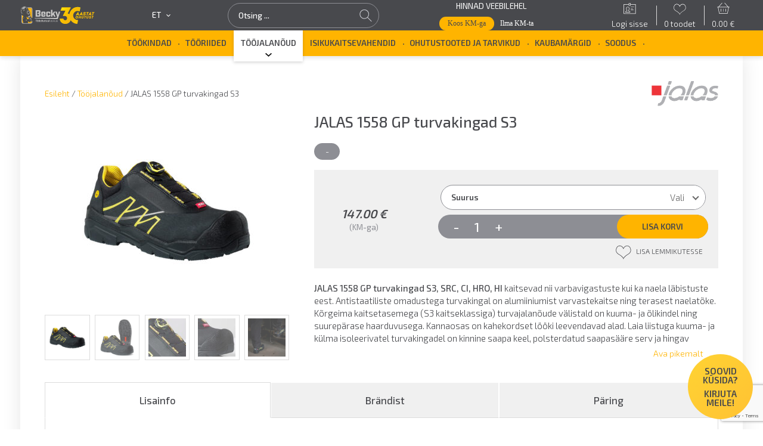

--- FILE ---
content_type: text/html; charset=UTF-8
request_url: https://becky.ee/toode/jalas-1558-gp-turvakingad/
body_size: 46526
content:
<!doctype html>
<html lang="et">

<head>
	<meta charset="UTF-8"><script type="text/javascript">(window.NREUM||(NREUM={})).init={ajax:{deny_list:["bam.nr-data.net"]},feature_flags:["soft_nav"]};(window.NREUM||(NREUM={})).loader_config={licenseKey:"06b53575e4",applicationID:"47846127",browserID:"47846153"};;/*! For license information please see nr-loader-rum-1.308.0.min.js.LICENSE.txt */
(()=>{var e,t,r={163:(e,t,r)=>{"use strict";r.d(t,{j:()=>E});var n=r(384),i=r(1741);var a=r(2555);r(860).K7.genericEvents;const s="experimental.resources",o="register",c=e=>{if(!e||"string"!=typeof e)return!1;try{document.createDocumentFragment().querySelector(e)}catch{return!1}return!0};var d=r(2614),u=r(944),l=r(8122);const f="[data-nr-mask]",g=e=>(0,l.a)(e,(()=>{const e={feature_flags:[],experimental:{allow_registered_children:!1,resources:!1},mask_selector:"*",block_selector:"[data-nr-block]",mask_input_options:{color:!1,date:!1,"datetime-local":!1,email:!1,month:!1,number:!1,range:!1,search:!1,tel:!1,text:!1,time:!1,url:!1,week:!1,textarea:!1,select:!1,password:!0}};return{ajax:{deny_list:void 0,block_internal:!0,enabled:!0,autoStart:!0},api:{get allow_registered_children(){return e.feature_flags.includes(o)||e.experimental.allow_registered_children},set allow_registered_children(t){e.experimental.allow_registered_children=t},duplicate_registered_data:!1},browser_consent_mode:{enabled:!1},distributed_tracing:{enabled:void 0,exclude_newrelic_header:void 0,cors_use_newrelic_header:void 0,cors_use_tracecontext_headers:void 0,allowed_origins:void 0},get feature_flags(){return e.feature_flags},set feature_flags(t){e.feature_flags=t},generic_events:{enabled:!0,autoStart:!0},harvest:{interval:30},jserrors:{enabled:!0,autoStart:!0},logging:{enabled:!0,autoStart:!0},metrics:{enabled:!0,autoStart:!0},obfuscate:void 0,page_action:{enabled:!0},page_view_event:{enabled:!0,autoStart:!0},page_view_timing:{enabled:!0,autoStart:!0},performance:{capture_marks:!1,capture_measures:!1,capture_detail:!0,resources:{get enabled(){return e.feature_flags.includes(s)||e.experimental.resources},set enabled(t){e.experimental.resources=t},asset_types:[],first_party_domains:[],ignore_newrelic:!0}},privacy:{cookies_enabled:!0},proxy:{assets:void 0,beacon:void 0},session:{expiresMs:d.wk,inactiveMs:d.BB},session_replay:{autoStart:!0,enabled:!1,preload:!1,sampling_rate:10,error_sampling_rate:100,collect_fonts:!1,inline_images:!1,fix_stylesheets:!0,mask_all_inputs:!0,get mask_text_selector(){return e.mask_selector},set mask_text_selector(t){c(t)?e.mask_selector="".concat(t,",").concat(f):""===t||null===t?e.mask_selector=f:(0,u.R)(5,t)},get block_class(){return"nr-block"},get ignore_class(){return"nr-ignore"},get mask_text_class(){return"nr-mask"},get block_selector(){return e.block_selector},set block_selector(t){c(t)?e.block_selector+=",".concat(t):""!==t&&(0,u.R)(6,t)},get mask_input_options(){return e.mask_input_options},set mask_input_options(t){t&&"object"==typeof t?e.mask_input_options={...t,password:!0}:(0,u.R)(7,t)}},session_trace:{enabled:!0,autoStart:!0},soft_navigations:{enabled:!0,autoStart:!0},spa:{enabled:!0,autoStart:!0},ssl:void 0,user_actions:{enabled:!0,elementAttributes:["id","className","tagName","type"]}}})());var p=r(6154),m=r(9324);let h=0;const v={buildEnv:m.F3,distMethod:m.Xs,version:m.xv,originTime:p.WN},b={consented:!1},y={appMetadata:{},get consented(){return this.session?.state?.consent||b.consented},set consented(e){b.consented=e},customTransaction:void 0,denyList:void 0,disabled:!1,harvester:void 0,isolatedBacklog:!1,isRecording:!1,loaderType:void 0,maxBytes:3e4,obfuscator:void 0,onerror:void 0,ptid:void 0,releaseIds:{},session:void 0,timeKeeper:void 0,registeredEntities:[],jsAttributesMetadata:{bytes:0},get harvestCount(){return++h}},_=e=>{const t=(0,l.a)(e,y),r=Object.keys(v).reduce((e,t)=>(e[t]={value:v[t],writable:!1,configurable:!0,enumerable:!0},e),{});return Object.defineProperties(t,r)};var w=r(5701);const x=e=>{const t=e.startsWith("http");e+="/",r.p=t?e:"https://"+e};var R=r(7836),k=r(3241);const A={accountID:void 0,trustKey:void 0,agentID:void 0,licenseKey:void 0,applicationID:void 0,xpid:void 0},S=e=>(0,l.a)(e,A),T=new Set;function E(e,t={},r,s){let{init:o,info:c,loader_config:d,runtime:u={},exposed:l=!0}=t;if(!c){const e=(0,n.pV)();o=e.init,c=e.info,d=e.loader_config}e.init=g(o||{}),e.loader_config=S(d||{}),c.jsAttributes??={},p.bv&&(c.jsAttributes.isWorker=!0),e.info=(0,a.D)(c);const f=e.init,m=[c.beacon,c.errorBeacon];T.has(e.agentIdentifier)||(f.proxy.assets&&(x(f.proxy.assets),m.push(f.proxy.assets)),f.proxy.beacon&&m.push(f.proxy.beacon),e.beacons=[...m],function(e){const t=(0,n.pV)();Object.getOwnPropertyNames(i.W.prototype).forEach(r=>{const n=i.W.prototype[r];if("function"!=typeof n||"constructor"===n)return;let a=t[r];e[r]&&!1!==e.exposed&&"micro-agent"!==e.runtime?.loaderType&&(t[r]=(...t)=>{const n=e[r](...t);return a?a(...t):n})})}(e),(0,n.US)("activatedFeatures",w.B)),u.denyList=[...f.ajax.deny_list||[],...f.ajax.block_internal?m:[]],u.ptid=e.agentIdentifier,u.loaderType=r,e.runtime=_(u),T.has(e.agentIdentifier)||(e.ee=R.ee.get(e.agentIdentifier),e.exposed=l,(0,k.W)({agentIdentifier:e.agentIdentifier,drained:!!w.B?.[e.agentIdentifier],type:"lifecycle",name:"initialize",feature:void 0,data:e.config})),T.add(e.agentIdentifier)}},384:(e,t,r)=>{"use strict";r.d(t,{NT:()=>s,US:()=>u,Zm:()=>o,bQ:()=>d,dV:()=>c,pV:()=>l});var n=r(6154),i=r(1863),a=r(1910);const s={beacon:"bam.nr-data.net",errorBeacon:"bam.nr-data.net"};function o(){return n.gm.NREUM||(n.gm.NREUM={}),void 0===n.gm.newrelic&&(n.gm.newrelic=n.gm.NREUM),n.gm.NREUM}function c(){let e=o();return e.o||(e.o={ST:n.gm.setTimeout,SI:n.gm.setImmediate||n.gm.setInterval,CT:n.gm.clearTimeout,XHR:n.gm.XMLHttpRequest,REQ:n.gm.Request,EV:n.gm.Event,PR:n.gm.Promise,MO:n.gm.MutationObserver,FETCH:n.gm.fetch,WS:n.gm.WebSocket},(0,a.i)(...Object.values(e.o))),e}function d(e,t){let r=o();r.initializedAgents??={},t.initializedAt={ms:(0,i.t)(),date:new Date},r.initializedAgents[e]=t}function u(e,t){o()[e]=t}function l(){return function(){let e=o();const t=e.info||{};e.info={beacon:s.beacon,errorBeacon:s.errorBeacon,...t}}(),function(){let e=o();const t=e.init||{};e.init={...t}}(),c(),function(){let e=o();const t=e.loader_config||{};e.loader_config={...t}}(),o()}},782:(e,t,r)=>{"use strict";r.d(t,{T:()=>n});const n=r(860).K7.pageViewTiming},860:(e,t,r)=>{"use strict";r.d(t,{$J:()=>u,K7:()=>c,P3:()=>d,XX:()=>i,Yy:()=>o,df:()=>a,qY:()=>n,v4:()=>s});const n="events",i="jserrors",a="browser/blobs",s="rum",o="browser/logs",c={ajax:"ajax",genericEvents:"generic_events",jserrors:i,logging:"logging",metrics:"metrics",pageAction:"page_action",pageViewEvent:"page_view_event",pageViewTiming:"page_view_timing",sessionReplay:"session_replay",sessionTrace:"session_trace",softNav:"soft_navigations",spa:"spa"},d={[c.pageViewEvent]:1,[c.pageViewTiming]:2,[c.metrics]:3,[c.jserrors]:4,[c.spa]:5,[c.ajax]:6,[c.sessionTrace]:7,[c.softNav]:8,[c.sessionReplay]:9,[c.logging]:10,[c.genericEvents]:11},u={[c.pageViewEvent]:s,[c.pageViewTiming]:n,[c.ajax]:n,[c.spa]:n,[c.softNav]:n,[c.metrics]:i,[c.jserrors]:i,[c.sessionTrace]:a,[c.sessionReplay]:a,[c.logging]:o,[c.genericEvents]:"ins"}},944:(e,t,r)=>{"use strict";r.d(t,{R:()=>i});var n=r(3241);function i(e,t){"function"==typeof console.debug&&(console.debug("New Relic Warning: https://github.com/newrelic/newrelic-browser-agent/blob/main/docs/warning-codes.md#".concat(e),t),(0,n.W)({agentIdentifier:null,drained:null,type:"data",name:"warn",feature:"warn",data:{code:e,secondary:t}}))}},1687:(e,t,r)=>{"use strict";r.d(t,{Ak:()=>d,Ze:()=>f,x3:()=>u});var n=r(3241),i=r(7836),a=r(3606),s=r(860),o=r(2646);const c={};function d(e,t){const r={staged:!1,priority:s.P3[t]||0};l(e),c[e].get(t)||c[e].set(t,r)}function u(e,t){e&&c[e]&&(c[e].get(t)&&c[e].delete(t),p(e,t,!1),c[e].size&&g(e))}function l(e){if(!e)throw new Error("agentIdentifier required");c[e]||(c[e]=new Map)}function f(e="",t="feature",r=!1){if(l(e),!e||!c[e].get(t)||r)return p(e,t);c[e].get(t).staged=!0,g(e)}function g(e){const t=Array.from(c[e]);t.every(([e,t])=>t.staged)&&(t.sort((e,t)=>e[1].priority-t[1].priority),t.forEach(([t])=>{c[e].delete(t),p(e,t)}))}function p(e,t,r=!0){const s=e?i.ee.get(e):i.ee,c=a.i.handlers;if(!s.aborted&&s.backlog&&c){if((0,n.W)({agentIdentifier:e,type:"lifecycle",name:"drain",feature:t}),r){const e=s.backlog[t],r=c[t];if(r){for(let t=0;e&&t<e.length;++t)m(e[t],r);Object.entries(r).forEach(([e,t])=>{Object.values(t||{}).forEach(t=>{t[0]?.on&&t[0]?.context()instanceof o.y&&t[0].on(e,t[1])})})}}s.isolatedBacklog||delete c[t],s.backlog[t]=null,s.emit("drain-"+t,[])}}function m(e,t){var r=e[1];Object.values(t[r]||{}).forEach(t=>{var r=e[0];if(t[0]===r){var n=t[1],i=e[3],a=e[2];n.apply(i,a)}})}},1738:(e,t,r)=>{"use strict";r.d(t,{U:()=>g,Y:()=>f});var n=r(3241),i=r(9908),a=r(1863),s=r(944),o=r(5701),c=r(3969),d=r(8362),u=r(860),l=r(4261);function f(e,t,r,a){const f=a||r;!f||f[e]&&f[e]!==d.d.prototype[e]||(f[e]=function(){(0,i.p)(c.xV,["API/"+e+"/called"],void 0,u.K7.metrics,r.ee),(0,n.W)({agentIdentifier:r.agentIdentifier,drained:!!o.B?.[r.agentIdentifier],type:"data",name:"api",feature:l.Pl+e,data:{}});try{return t.apply(this,arguments)}catch(e){(0,s.R)(23,e)}})}function g(e,t,r,n,s){const o=e.info;null===r?delete o.jsAttributes[t]:o.jsAttributes[t]=r,(s||null===r)&&(0,i.p)(l.Pl+n,[(0,a.t)(),t,r],void 0,"session",e.ee)}},1741:(e,t,r)=>{"use strict";r.d(t,{W:()=>a});var n=r(944),i=r(4261);class a{#e(e,...t){if(this[e]!==a.prototype[e])return this[e](...t);(0,n.R)(35,e)}addPageAction(e,t){return this.#e(i.hG,e,t)}register(e){return this.#e(i.eY,e)}recordCustomEvent(e,t){return this.#e(i.fF,e,t)}setPageViewName(e,t){return this.#e(i.Fw,e,t)}setCustomAttribute(e,t,r){return this.#e(i.cD,e,t,r)}noticeError(e,t){return this.#e(i.o5,e,t)}setUserId(e,t=!1){return this.#e(i.Dl,e,t)}setApplicationVersion(e){return this.#e(i.nb,e)}setErrorHandler(e){return this.#e(i.bt,e)}addRelease(e,t){return this.#e(i.k6,e,t)}log(e,t){return this.#e(i.$9,e,t)}start(){return this.#e(i.d3)}finished(e){return this.#e(i.BL,e)}recordReplay(){return this.#e(i.CH)}pauseReplay(){return this.#e(i.Tb)}addToTrace(e){return this.#e(i.U2,e)}setCurrentRouteName(e){return this.#e(i.PA,e)}interaction(e){return this.#e(i.dT,e)}wrapLogger(e,t,r){return this.#e(i.Wb,e,t,r)}measure(e,t){return this.#e(i.V1,e,t)}consent(e){return this.#e(i.Pv,e)}}},1863:(e,t,r)=>{"use strict";function n(){return Math.floor(performance.now())}r.d(t,{t:()=>n})},1910:(e,t,r)=>{"use strict";r.d(t,{i:()=>a});var n=r(944);const i=new Map;function a(...e){return e.every(e=>{if(i.has(e))return i.get(e);const t="function"==typeof e?e.toString():"",r=t.includes("[native code]"),a=t.includes("nrWrapper");return r||a||(0,n.R)(64,e?.name||t),i.set(e,r),r})}},2555:(e,t,r)=>{"use strict";r.d(t,{D:()=>o,f:()=>s});var n=r(384),i=r(8122);const a={beacon:n.NT.beacon,errorBeacon:n.NT.errorBeacon,licenseKey:void 0,applicationID:void 0,sa:void 0,queueTime:void 0,applicationTime:void 0,ttGuid:void 0,user:void 0,account:void 0,product:void 0,extra:void 0,jsAttributes:{},userAttributes:void 0,atts:void 0,transactionName:void 0,tNamePlain:void 0};function s(e){try{return!!e.licenseKey&&!!e.errorBeacon&&!!e.applicationID}catch(e){return!1}}const o=e=>(0,i.a)(e,a)},2614:(e,t,r)=>{"use strict";r.d(t,{BB:()=>s,H3:()=>n,g:()=>d,iL:()=>c,tS:()=>o,uh:()=>i,wk:()=>a});const n="NRBA",i="SESSION",a=144e5,s=18e5,o={STARTED:"session-started",PAUSE:"session-pause",RESET:"session-reset",RESUME:"session-resume",UPDATE:"session-update"},c={SAME_TAB:"same-tab",CROSS_TAB:"cross-tab"},d={OFF:0,FULL:1,ERROR:2}},2646:(e,t,r)=>{"use strict";r.d(t,{y:()=>n});class n{constructor(e){this.contextId=e}}},2843:(e,t,r)=>{"use strict";r.d(t,{G:()=>a,u:()=>i});var n=r(3878);function i(e,t=!1,r,i){(0,n.DD)("visibilitychange",function(){if(t)return void("hidden"===document.visibilityState&&e());e(document.visibilityState)},r,i)}function a(e,t,r){(0,n.sp)("pagehide",e,t,r)}},3241:(e,t,r)=>{"use strict";r.d(t,{W:()=>a});var n=r(6154);const i="newrelic";function a(e={}){try{n.gm.dispatchEvent(new CustomEvent(i,{detail:e}))}catch(e){}}},3606:(e,t,r)=>{"use strict";r.d(t,{i:()=>a});var n=r(9908);a.on=s;var i=a.handlers={};function a(e,t,r,a){s(a||n.d,i,e,t,r)}function s(e,t,r,i,a){a||(a="feature"),e||(e=n.d);var s=t[a]=t[a]||{};(s[r]=s[r]||[]).push([e,i])}},3878:(e,t,r)=>{"use strict";function n(e,t){return{capture:e,passive:!1,signal:t}}function i(e,t,r=!1,i){window.addEventListener(e,t,n(r,i))}function a(e,t,r=!1,i){document.addEventListener(e,t,n(r,i))}r.d(t,{DD:()=>a,jT:()=>n,sp:()=>i})},3969:(e,t,r)=>{"use strict";r.d(t,{TZ:()=>n,XG:()=>o,rs:()=>i,xV:()=>s,z_:()=>a});const n=r(860).K7.metrics,i="sm",a="cm",s="storeSupportabilityMetrics",o="storeEventMetrics"},4234:(e,t,r)=>{"use strict";r.d(t,{W:()=>a});var n=r(7836),i=r(1687);class a{constructor(e,t){this.agentIdentifier=e,this.ee=n.ee.get(e),this.featureName=t,this.blocked=!1}deregisterDrain(){(0,i.x3)(this.agentIdentifier,this.featureName)}}},4261:(e,t,r)=>{"use strict";r.d(t,{$9:()=>d,BL:()=>o,CH:()=>g,Dl:()=>_,Fw:()=>y,PA:()=>h,Pl:()=>n,Pv:()=>k,Tb:()=>l,U2:()=>a,V1:()=>R,Wb:()=>x,bt:()=>b,cD:()=>v,d3:()=>w,dT:()=>c,eY:()=>p,fF:()=>f,hG:()=>i,k6:()=>s,nb:()=>m,o5:()=>u});const n="api-",i="addPageAction",a="addToTrace",s="addRelease",o="finished",c="interaction",d="log",u="noticeError",l="pauseReplay",f="recordCustomEvent",g="recordReplay",p="register",m="setApplicationVersion",h="setCurrentRouteName",v="setCustomAttribute",b="setErrorHandler",y="setPageViewName",_="setUserId",w="start",x="wrapLogger",R="measure",k="consent"},5289:(e,t,r)=>{"use strict";r.d(t,{GG:()=>s,Qr:()=>c,sB:()=>o});var n=r(3878),i=r(6389);function a(){return"undefined"==typeof document||"complete"===document.readyState}function s(e,t){if(a())return e();const r=(0,i.J)(e),s=setInterval(()=>{a()&&(clearInterval(s),r())},500);(0,n.sp)("load",r,t)}function o(e){if(a())return e();(0,n.DD)("DOMContentLoaded",e)}function c(e){if(a())return e();(0,n.sp)("popstate",e)}},5607:(e,t,r)=>{"use strict";r.d(t,{W:()=>n});const n=(0,r(9566).bz)()},5701:(e,t,r)=>{"use strict";r.d(t,{B:()=>a,t:()=>s});var n=r(3241);const i=new Set,a={};function s(e,t){const r=t.agentIdentifier;a[r]??={},e&&"object"==typeof e&&(i.has(r)||(t.ee.emit("rumresp",[e]),a[r]=e,i.add(r),(0,n.W)({agentIdentifier:r,loaded:!0,drained:!0,type:"lifecycle",name:"load",feature:void 0,data:e})))}},6154:(e,t,r)=>{"use strict";r.d(t,{OF:()=>c,RI:()=>i,WN:()=>u,bv:()=>a,eN:()=>l,gm:()=>s,mw:()=>o,sb:()=>d});var n=r(1863);const i="undefined"!=typeof window&&!!window.document,a="undefined"!=typeof WorkerGlobalScope&&("undefined"!=typeof self&&self instanceof WorkerGlobalScope&&self.navigator instanceof WorkerNavigator||"undefined"!=typeof globalThis&&globalThis instanceof WorkerGlobalScope&&globalThis.navigator instanceof WorkerNavigator),s=i?window:"undefined"!=typeof WorkerGlobalScope&&("undefined"!=typeof self&&self instanceof WorkerGlobalScope&&self||"undefined"!=typeof globalThis&&globalThis instanceof WorkerGlobalScope&&globalThis),o=Boolean("hidden"===s?.document?.visibilityState),c=/iPad|iPhone|iPod/.test(s.navigator?.userAgent),d=c&&"undefined"==typeof SharedWorker,u=((()=>{const e=s.navigator?.userAgent?.match(/Firefox[/\s](\d+\.\d+)/);Array.isArray(e)&&e.length>=2&&e[1]})(),Date.now()-(0,n.t)()),l=()=>"undefined"!=typeof PerformanceNavigationTiming&&s?.performance?.getEntriesByType("navigation")?.[0]?.responseStart},6389:(e,t,r)=>{"use strict";function n(e,t=500,r={}){const n=r?.leading||!1;let i;return(...r)=>{n&&void 0===i&&(e.apply(this,r),i=setTimeout(()=>{i=clearTimeout(i)},t)),n||(clearTimeout(i),i=setTimeout(()=>{e.apply(this,r)},t))}}function i(e){let t=!1;return(...r)=>{t||(t=!0,e.apply(this,r))}}r.d(t,{J:()=>i,s:()=>n})},6630:(e,t,r)=>{"use strict";r.d(t,{T:()=>n});const n=r(860).K7.pageViewEvent},7699:(e,t,r)=>{"use strict";r.d(t,{It:()=>a,KC:()=>o,No:()=>i,qh:()=>s});var n=r(860);const i=16e3,a=1e6,s="SESSION_ERROR",o={[n.K7.logging]:!0,[n.K7.genericEvents]:!1,[n.K7.jserrors]:!1,[n.K7.ajax]:!1}},7836:(e,t,r)=>{"use strict";r.d(t,{P:()=>o,ee:()=>c});var n=r(384),i=r(8990),a=r(2646),s=r(5607);const o="nr@context:".concat(s.W),c=function e(t,r){var n={},s={},u={},l=!1;try{l=16===r.length&&d.initializedAgents?.[r]?.runtime.isolatedBacklog}catch(e){}var f={on:p,addEventListener:p,removeEventListener:function(e,t){var r=n[e];if(!r)return;for(var i=0;i<r.length;i++)r[i]===t&&r.splice(i,1)},emit:function(e,r,n,i,a){!1!==a&&(a=!0);if(c.aborted&&!i)return;t&&a&&t.emit(e,r,n);var o=g(n);m(e).forEach(e=>{e.apply(o,r)});var d=v()[s[e]];d&&d.push([f,e,r,o]);return o},get:h,listeners:m,context:g,buffer:function(e,t){const r=v();if(t=t||"feature",f.aborted)return;Object.entries(e||{}).forEach(([e,n])=>{s[n]=t,t in r||(r[t]=[])})},abort:function(){f._aborted=!0,Object.keys(f.backlog).forEach(e=>{delete f.backlog[e]})},isBuffering:function(e){return!!v()[s[e]]},debugId:r,backlog:l?{}:t&&"object"==typeof t.backlog?t.backlog:{},isolatedBacklog:l};return Object.defineProperty(f,"aborted",{get:()=>{let e=f._aborted||!1;return e||(t&&(e=t.aborted),e)}}),f;function g(e){return e&&e instanceof a.y?e:e?(0,i.I)(e,o,()=>new a.y(o)):new a.y(o)}function p(e,t){n[e]=m(e).concat(t)}function m(e){return n[e]||[]}function h(t){return u[t]=u[t]||e(f,t)}function v(){return f.backlog}}(void 0,"globalEE"),d=(0,n.Zm)();d.ee||(d.ee=c)},8122:(e,t,r)=>{"use strict";r.d(t,{a:()=>i});var n=r(944);function i(e,t){try{if(!e||"object"!=typeof e)return(0,n.R)(3);if(!t||"object"!=typeof t)return(0,n.R)(4);const r=Object.create(Object.getPrototypeOf(t),Object.getOwnPropertyDescriptors(t)),a=0===Object.keys(r).length?e:r;for(let s in a)if(void 0!==e[s])try{if(null===e[s]){r[s]=null;continue}Array.isArray(e[s])&&Array.isArray(t[s])?r[s]=Array.from(new Set([...e[s],...t[s]])):"object"==typeof e[s]&&"object"==typeof t[s]?r[s]=i(e[s],t[s]):r[s]=e[s]}catch(e){r[s]||(0,n.R)(1,e)}return r}catch(e){(0,n.R)(2,e)}}},8362:(e,t,r)=>{"use strict";r.d(t,{d:()=>a});var n=r(9566),i=r(1741);class a extends i.W{agentIdentifier=(0,n.LA)(16)}},8374:(e,t,r)=>{r.nc=(()=>{try{return document?.currentScript?.nonce}catch(e){}return""})()},8990:(e,t,r)=>{"use strict";r.d(t,{I:()=>i});var n=Object.prototype.hasOwnProperty;function i(e,t,r){if(n.call(e,t))return e[t];var i=r();if(Object.defineProperty&&Object.keys)try{return Object.defineProperty(e,t,{value:i,writable:!0,enumerable:!1}),i}catch(e){}return e[t]=i,i}},9324:(e,t,r)=>{"use strict";r.d(t,{F3:()=>i,Xs:()=>a,xv:()=>n});const n="1.308.0",i="PROD",a="CDN"},9566:(e,t,r)=>{"use strict";r.d(t,{LA:()=>o,bz:()=>s});var n=r(6154);const i="xxxxxxxx-xxxx-4xxx-yxxx-xxxxxxxxxxxx";function a(e,t){return e?15&e[t]:16*Math.random()|0}function s(){const e=n.gm?.crypto||n.gm?.msCrypto;let t,r=0;return e&&e.getRandomValues&&(t=e.getRandomValues(new Uint8Array(30))),i.split("").map(e=>"x"===e?a(t,r++).toString(16):"y"===e?(3&a()|8).toString(16):e).join("")}function o(e){const t=n.gm?.crypto||n.gm?.msCrypto;let r,i=0;t&&t.getRandomValues&&(r=t.getRandomValues(new Uint8Array(e)));const s=[];for(var o=0;o<e;o++)s.push(a(r,i++).toString(16));return s.join("")}},9908:(e,t,r)=>{"use strict";r.d(t,{d:()=>n,p:()=>i});var n=r(7836).ee.get("handle");function i(e,t,r,i,a){a?(a.buffer([e],i),a.emit(e,t,r)):(n.buffer([e],i),n.emit(e,t,r))}}},n={};function i(e){var t=n[e];if(void 0!==t)return t.exports;var a=n[e]={exports:{}};return r[e](a,a.exports,i),a.exports}i.m=r,i.d=(e,t)=>{for(var r in t)i.o(t,r)&&!i.o(e,r)&&Object.defineProperty(e,r,{enumerable:!0,get:t[r]})},i.f={},i.e=e=>Promise.all(Object.keys(i.f).reduce((t,r)=>(i.f[r](e,t),t),[])),i.u=e=>"nr-rum-1.308.0.min.js",i.o=(e,t)=>Object.prototype.hasOwnProperty.call(e,t),e={},t="NRBA-1.308.0.PROD:",i.l=(r,n,a,s)=>{if(e[r])e[r].push(n);else{var o,c;if(void 0!==a)for(var d=document.getElementsByTagName("script"),u=0;u<d.length;u++){var l=d[u];if(l.getAttribute("src")==r||l.getAttribute("data-webpack")==t+a){o=l;break}}if(!o){c=!0;var f={296:"sha512-+MIMDsOcckGXa1EdWHqFNv7P+JUkd5kQwCBr3KE6uCvnsBNUrdSt4a/3/L4j4TxtnaMNjHpza2/erNQbpacJQA=="};(o=document.createElement("script")).charset="utf-8",i.nc&&o.setAttribute("nonce",i.nc),o.setAttribute("data-webpack",t+a),o.src=r,0!==o.src.indexOf(window.location.origin+"/")&&(o.crossOrigin="anonymous"),f[s]&&(o.integrity=f[s])}e[r]=[n];var g=(t,n)=>{o.onerror=o.onload=null,clearTimeout(p);var i=e[r];if(delete e[r],o.parentNode&&o.parentNode.removeChild(o),i&&i.forEach(e=>e(n)),t)return t(n)},p=setTimeout(g.bind(null,void 0,{type:"timeout",target:o}),12e4);o.onerror=g.bind(null,o.onerror),o.onload=g.bind(null,o.onload),c&&document.head.appendChild(o)}},i.r=e=>{"undefined"!=typeof Symbol&&Symbol.toStringTag&&Object.defineProperty(e,Symbol.toStringTag,{value:"Module"}),Object.defineProperty(e,"__esModule",{value:!0})},i.p="https://js-agent.newrelic.com/",(()=>{var e={374:0,840:0};i.f.j=(t,r)=>{var n=i.o(e,t)?e[t]:void 0;if(0!==n)if(n)r.push(n[2]);else{var a=new Promise((r,i)=>n=e[t]=[r,i]);r.push(n[2]=a);var s=i.p+i.u(t),o=new Error;i.l(s,r=>{if(i.o(e,t)&&(0!==(n=e[t])&&(e[t]=void 0),n)){var a=r&&("load"===r.type?"missing":r.type),s=r&&r.target&&r.target.src;o.message="Loading chunk "+t+" failed: ("+a+": "+s+")",o.name="ChunkLoadError",o.type=a,o.request=s,n[1](o)}},"chunk-"+t,t)}};var t=(t,r)=>{var n,a,[s,o,c]=r,d=0;if(s.some(t=>0!==e[t])){for(n in o)i.o(o,n)&&(i.m[n]=o[n]);if(c)c(i)}for(t&&t(r);d<s.length;d++)a=s[d],i.o(e,a)&&e[a]&&e[a][0](),e[a]=0},r=self["webpackChunk:NRBA-1.308.0.PROD"]=self["webpackChunk:NRBA-1.308.0.PROD"]||[];r.forEach(t.bind(null,0)),r.push=t.bind(null,r.push.bind(r))})(),(()=>{"use strict";i(8374);var e=i(8362),t=i(860);const r=Object.values(t.K7);var n=i(163);var a=i(9908),s=i(1863),o=i(4261),c=i(1738);var d=i(1687),u=i(4234),l=i(5289),f=i(6154),g=i(944),p=i(384);const m=e=>f.RI&&!0===e?.privacy.cookies_enabled;function h(e){return!!(0,p.dV)().o.MO&&m(e)&&!0===e?.session_trace.enabled}var v=i(6389),b=i(7699);class y extends u.W{constructor(e,t){super(e.agentIdentifier,t),this.agentRef=e,this.abortHandler=void 0,this.featAggregate=void 0,this.loadedSuccessfully=void 0,this.onAggregateImported=new Promise(e=>{this.loadedSuccessfully=e}),this.deferred=Promise.resolve(),!1===e.init[this.featureName].autoStart?this.deferred=new Promise((t,r)=>{this.ee.on("manual-start-all",(0,v.J)(()=>{(0,d.Ak)(e.agentIdentifier,this.featureName),t()}))}):(0,d.Ak)(e.agentIdentifier,t)}importAggregator(e,t,r={}){if(this.featAggregate)return;const n=async()=>{let n;await this.deferred;try{if(m(e.init)){const{setupAgentSession:t}=await i.e(296).then(i.bind(i,3305));n=t(e)}}catch(e){(0,g.R)(20,e),this.ee.emit("internal-error",[e]),(0,a.p)(b.qh,[e],void 0,this.featureName,this.ee)}try{if(!this.#t(this.featureName,n,e.init))return(0,d.Ze)(this.agentIdentifier,this.featureName),void this.loadedSuccessfully(!1);const{Aggregate:i}=await t();this.featAggregate=new i(e,r),e.runtime.harvester.initializedAggregates.push(this.featAggregate),this.loadedSuccessfully(!0)}catch(e){(0,g.R)(34,e),this.abortHandler?.(),(0,d.Ze)(this.agentIdentifier,this.featureName,!0),this.loadedSuccessfully(!1),this.ee&&this.ee.abort()}};f.RI?(0,l.GG)(()=>n(),!0):n()}#t(e,r,n){if(this.blocked)return!1;switch(e){case t.K7.sessionReplay:return h(n)&&!!r;case t.K7.sessionTrace:return!!r;default:return!0}}}var _=i(6630),w=i(2614),x=i(3241);class R extends y{static featureName=_.T;constructor(e){var t;super(e,_.T),this.setupInspectionEvents(e.agentIdentifier),t=e,(0,c.Y)(o.Fw,function(e,r){"string"==typeof e&&("/"!==e.charAt(0)&&(e="/"+e),t.runtime.customTransaction=(r||"http://custom.transaction")+e,(0,a.p)(o.Pl+o.Fw,[(0,s.t)()],void 0,void 0,t.ee))},t),this.importAggregator(e,()=>i.e(296).then(i.bind(i,3943)))}setupInspectionEvents(e){const t=(t,r)=>{t&&(0,x.W)({agentIdentifier:e,timeStamp:t.timeStamp,loaded:"complete"===t.target.readyState,type:"window",name:r,data:t.target.location+""})};(0,l.sB)(e=>{t(e,"DOMContentLoaded")}),(0,l.GG)(e=>{t(e,"load")}),(0,l.Qr)(e=>{t(e,"navigate")}),this.ee.on(w.tS.UPDATE,(t,r)=>{(0,x.W)({agentIdentifier:e,type:"lifecycle",name:"session",data:r})})}}class k extends e.d{constructor(e){var t;(super(),f.gm)?(this.features={},(0,p.bQ)(this.agentIdentifier,this),this.desiredFeatures=new Set(e.features||[]),this.desiredFeatures.add(R),(0,n.j)(this,e,e.loaderType||"agent"),t=this,(0,c.Y)(o.cD,function(e,r,n=!1){if("string"==typeof e){if(["string","number","boolean"].includes(typeof r)||null===r)return(0,c.U)(t,e,r,o.cD,n);(0,g.R)(40,typeof r)}else(0,g.R)(39,typeof e)},t),function(e){(0,c.Y)(o.Dl,function(t,r=!1){if("string"!=typeof t&&null!==t)return void(0,g.R)(41,typeof t);const n=e.info.jsAttributes["enduser.id"];r&&null!=n&&n!==t?(0,a.p)(o.Pl+"setUserIdAndResetSession",[t],void 0,"session",e.ee):(0,c.U)(e,"enduser.id",t,o.Dl,!0)},e)}(this),function(e){(0,c.Y)(o.nb,function(t){if("string"==typeof t||null===t)return(0,c.U)(e,"application.version",t,o.nb,!1);(0,g.R)(42,typeof t)},e)}(this),function(e){(0,c.Y)(o.d3,function(){e.ee.emit("manual-start-all")},e)}(this),function(e){(0,c.Y)(o.Pv,function(t=!0){if("boolean"==typeof t){if((0,a.p)(o.Pl+o.Pv,[t],void 0,"session",e.ee),e.runtime.consented=t,t){const t=e.features.page_view_event;t.onAggregateImported.then(e=>{const r=t.featAggregate;e&&!r.sentRum&&r.sendRum()})}}else(0,g.R)(65,typeof t)},e)}(this),this.run()):(0,g.R)(21)}get config(){return{info:this.info,init:this.init,loader_config:this.loader_config,runtime:this.runtime}}get api(){return this}run(){try{const e=function(e){const t={};return r.forEach(r=>{t[r]=!!e[r]?.enabled}),t}(this.init),n=[...this.desiredFeatures];n.sort((e,r)=>t.P3[e.featureName]-t.P3[r.featureName]),n.forEach(r=>{if(!e[r.featureName]&&r.featureName!==t.K7.pageViewEvent)return;if(r.featureName===t.K7.spa)return void(0,g.R)(67);const n=function(e){switch(e){case t.K7.ajax:return[t.K7.jserrors];case t.K7.sessionTrace:return[t.K7.ajax,t.K7.pageViewEvent];case t.K7.sessionReplay:return[t.K7.sessionTrace];case t.K7.pageViewTiming:return[t.K7.pageViewEvent];default:return[]}}(r.featureName).filter(e=>!(e in this.features));n.length>0&&(0,g.R)(36,{targetFeature:r.featureName,missingDependencies:n}),this.features[r.featureName]=new r(this)})}catch(e){(0,g.R)(22,e);for(const e in this.features)this.features[e].abortHandler?.();const t=(0,p.Zm)();delete t.initializedAgents[this.agentIdentifier]?.features,delete this.sharedAggregator;return t.ee.get(this.agentIdentifier).abort(),!1}}}var A=i(2843),S=i(782);class T extends y{static featureName=S.T;constructor(e){super(e,S.T),f.RI&&((0,A.u)(()=>(0,a.p)("docHidden",[(0,s.t)()],void 0,S.T,this.ee),!0),(0,A.G)(()=>(0,a.p)("winPagehide",[(0,s.t)()],void 0,S.T,this.ee)),this.importAggregator(e,()=>i.e(296).then(i.bind(i,2117))))}}var E=i(3969);class I extends y{static featureName=E.TZ;constructor(e){super(e,E.TZ),f.RI&&document.addEventListener("securitypolicyviolation",e=>{(0,a.p)(E.xV,["Generic/CSPViolation/Detected"],void 0,this.featureName,this.ee)}),this.importAggregator(e,()=>i.e(296).then(i.bind(i,9623)))}}new k({features:[R,T,I],loaderType:"lite"})})()})();</script>
	<meta name="viewport" content="width=device-width, initial-scale=1">

	<link rel="profile" href="http://gmpg.org/xfn/11">
	<script type="text/javascript">
	window.dataLayer = window.dataLayer || [];

	function gtag() {
		dataLayer.push(arguments);
	}

	gtag("consent", "default", {
		ad_personalization: "denied",
		ad_storage: "denied",
		ad_user_data: "denied",
		analytics_storage: "denied",
		functionality_storage: "denied",
		personalization_storage: "denied",
		security_storage: "granted",
		wait_for_update: 500,
	});
	gtag("set", "ads_data_redaction", true);
	</script>
<script type="text/javascript">
		(function (w, d, s, l, i) {
		w[l] = w[l] || [];
		w[l].push({'gtm.start': new Date().getTime(), event: 'gtm.js'});
		var f = d.getElementsByTagName(s)[0], j = d.createElement(s), dl = l !== 'dataLayer' ? '&l=' + l : '';
		j.async = true;
		j.src = 'https://www.googletagmanager.com/gtm.js?id=' + i + dl;
		f.parentNode.insertBefore(j, f);
	})(
		window,
		document,
		'script',
		'dataLayer',
		'GTM-53HZCJ7'
	);
</script>
<script type="text/javascript"
		id="Cookiebot"
		src="https://consent.cookiebot.com/uc.js"
		data-implementation="wp"
		data-cbid="f40a85c4-0478-450c-8d46-1fc5c48815d8"
						data-culture="ET"
				async	></script>
<meta name='robots' content='index, follow, max-image-preview:large, max-snippet:-1, max-video-preview:-1' />
	<style>img:is([sizes="auto" i], [sizes^="auto," i]) { contain-intrinsic-size: 3000px 1500px }</style>
	
	<!-- This site is optimized with the Yoast SEO plugin v25.9 - https://yoast.com/wordpress/plugins/seo/ -->
	<title>JALAS 1558 GP turvakingad S3 - Becky Aktsiaselts</title>
	<meta name="description" content="JALAS 1558 GP turvakingad S3, SRC, CI, HRO, HI kaitsevad nii varbavigastuste kui ka naela läbistuste eest." />
	<link rel="canonical" href="https://becky.ee/toode/jalas-1558-gp-turvakingad/" />
	<meta property="og:locale" content="et_EE" />
	<meta property="og:type" content="article" />
	<meta property="og:title" content="JALAS 1558 GP turvakingad S3 - Becky Aktsiaselts" />
	<meta property="og:description" content="JALAS 1558 GP turvakingad S3, SRC, CI, HRO, HI kaitsevad nii varbavigastuste kui ka naela läbistuste eest." />
	<meta property="og:url" content="https://becky.ee/toode/jalas-1558-gp-turvakingad/" />
	<meta property="og:site_name" content="Becky Aktsiaselts" />
	<meta property="article:publisher" content="https://www.facebook.com/AS.Becky" />
	<meta property="article:modified_time" content="2026-01-23T22:40:44+00:00" />
	<meta property="og:image" content="https://becky.ee/wp-content/uploads/2021/11/Jalas-1558-GP-turvakingad.jpg" />
	<meta property="og:image:width" content="1024" />
	<meta property="og:image:height" content="1024" />
	<meta property="og:image:type" content="image/jpeg" />
	<meta name="twitter:card" content="summary_large_image" />
	<meta name="twitter:label1" content="Est. reading time" />
	<meta name="twitter:data1" content="2 minutit" />
	<script type="application/ld+json" class="yoast-schema-graph">{"@context":"https://schema.org","@graph":[{"@type":"WebPage","@id":"https://becky.ee/toode/jalas-1558-gp-turvakingad/","url":"https://becky.ee/toode/jalas-1558-gp-turvakingad/","name":"JALAS 1558 GP turvakingad S3 - Becky Aktsiaselts","isPartOf":{"@id":"https://becky.ee/#website"},"primaryImageOfPage":{"@id":"https://becky.ee/toode/jalas-1558-gp-turvakingad/#primaryimage"},"image":{"@id":"https://becky.ee/toode/jalas-1558-gp-turvakingad/#primaryimage"},"thumbnailUrl":"/wp-content/uploads/2021/11/Jalas-1558-GP-turvakingad.jpg","datePublished":"2025-10-06T05:54:41+00:00","dateModified":"2026-01-23T22:40:44+00:00","description":"JALAS 1558 GP turvakingad S3, SRC, CI, HRO, HI kaitsevad nii varbavigastuste kui ka naela läbistuste eest.","breadcrumb":{"@id":"https://becky.ee/toode/jalas-1558-gp-turvakingad/#breadcrumb"},"inLanguage":"et","potentialAction":[{"@type":"ReadAction","target":["https://becky.ee/toode/jalas-1558-gp-turvakingad/"]}]},{"@type":"ImageObject","inLanguage":"et","@id":"https://becky.ee/toode/jalas-1558-gp-turvakingad/#primaryimage","url":"/wp-content/uploads/2021/11/Jalas-1558-GP-turvakingad.jpg","contentUrl":"/wp-content/uploads/2021/11/Jalas-1558-GP-turvakingad.jpg","width":1024,"height":1024,"caption":"JALAS 1558 GP turvakingad"},{"@type":"BreadcrumbList","@id":"https://becky.ee/toode/jalas-1558-gp-turvakingad/#breadcrumb","itemListElement":[{"@type":"ListItem","position":1,"name":"Home","item":"https://becky.ee/"},{"@type":"ListItem","position":2,"name":"Pood","item":"https://becky.ee/pood/"},{"@type":"ListItem","position":3,"name":"JALAS 1558 GP turvakingad S3"}]},{"@type":"WebSite","@id":"https://becky.ee/#website","url":"https://becky.ee/","name":"Becky AS Tööohutuskeskus","description":"Tööohutuskeskus","publisher":{"@id":"https://becky.ee/#organization"},"potentialAction":[{"@type":"SearchAction","target":{"@type":"EntryPoint","urlTemplate":"https://becky.ee/?s={search_term_string}"},"query-input":{"@type":"PropertyValueSpecification","valueRequired":true,"valueName":"search_term_string"}}],"inLanguage":"et"},{"@type":"Organization","@id":"https://becky.ee/#organization","name":"Becky AS","url":"https://becky.ee/","logo":{"@type":"ImageObject","inLanguage":"et","@id":"https://becky.ee/#/schema/logo/image/","url":"/wp-content/uploads/2019/09/vector-smart-object-OG.png","contentUrl":"/wp-content/uploads/2019/09/vector-smart-object-OG.png","width":151,"height":66,"caption":"Becky AS"},"image":{"@id":"https://becky.ee/#/schema/logo/image/"},"sameAs":["https://www.facebook.com/AS.Becky"]}]}</script>
	<!-- / Yoast SEO plugin. -->


<link rel='dns-prefetch' href='//cdn.jsdelivr.net' />

<link rel="alternate" type="application/rss+xml" title="Becky Aktsiaselts &raquo; RSS" href="https://becky.ee/feed/" />
<link rel="alternate" type="application/rss+xml" title="Becky Aktsiaselts &raquo; Kommentaaride RSS" href="https://becky.ee/comments/feed/" />
<link rel='stylesheet' id='wp-block-library-css' href='/wp-includes/css/dist/block-library/style.min.css?ver=6.8.2' type='text/css' media='all' />
<style id='classic-theme-styles-inline-css' type='text/css'>
/*! This file is auto-generated */
.wp-block-button__link{color:#fff;background-color:#32373c;border-radius:9999px;box-shadow:none;text-decoration:none;padding:calc(.667em + 2px) calc(1.333em + 2px);font-size:1.125em}.wp-block-file__button{background:#32373c;color:#fff;text-decoration:none}
</style>
<style id='global-styles-inline-css' type='text/css'>
:root{--wp--preset--aspect-ratio--square: 1;--wp--preset--aspect-ratio--4-3: 4/3;--wp--preset--aspect-ratio--3-4: 3/4;--wp--preset--aspect-ratio--3-2: 3/2;--wp--preset--aspect-ratio--2-3: 2/3;--wp--preset--aspect-ratio--16-9: 16/9;--wp--preset--aspect-ratio--9-16: 9/16;--wp--preset--color--black: #000000;--wp--preset--color--cyan-bluish-gray: #abb8c3;--wp--preset--color--white: #ffffff;--wp--preset--color--pale-pink: #f78da7;--wp--preset--color--vivid-red: #cf2e2e;--wp--preset--color--luminous-vivid-orange: #ff6900;--wp--preset--color--luminous-vivid-amber: #fcb900;--wp--preset--color--light-green-cyan: #7bdcb5;--wp--preset--color--vivid-green-cyan: #00d084;--wp--preset--color--pale-cyan-blue: #8ed1fc;--wp--preset--color--vivid-cyan-blue: #0693e3;--wp--preset--color--vivid-purple: #9b51e0;--wp--preset--gradient--vivid-cyan-blue-to-vivid-purple: linear-gradient(135deg,rgba(6,147,227,1) 0%,rgb(155,81,224) 100%);--wp--preset--gradient--light-green-cyan-to-vivid-green-cyan: linear-gradient(135deg,rgb(122,220,180) 0%,rgb(0,208,130) 100%);--wp--preset--gradient--luminous-vivid-amber-to-luminous-vivid-orange: linear-gradient(135deg,rgba(252,185,0,1) 0%,rgba(255,105,0,1) 100%);--wp--preset--gradient--luminous-vivid-orange-to-vivid-red: linear-gradient(135deg,rgba(255,105,0,1) 0%,rgb(207,46,46) 100%);--wp--preset--gradient--very-light-gray-to-cyan-bluish-gray: linear-gradient(135deg,rgb(238,238,238) 0%,rgb(169,184,195) 100%);--wp--preset--gradient--cool-to-warm-spectrum: linear-gradient(135deg,rgb(74,234,220) 0%,rgb(151,120,209) 20%,rgb(207,42,186) 40%,rgb(238,44,130) 60%,rgb(251,105,98) 80%,rgb(254,248,76) 100%);--wp--preset--gradient--blush-light-purple: linear-gradient(135deg,rgb(255,206,236) 0%,rgb(152,150,240) 100%);--wp--preset--gradient--blush-bordeaux: linear-gradient(135deg,rgb(254,205,165) 0%,rgb(254,45,45) 50%,rgb(107,0,62) 100%);--wp--preset--gradient--luminous-dusk: linear-gradient(135deg,rgb(255,203,112) 0%,rgb(199,81,192) 50%,rgb(65,88,208) 100%);--wp--preset--gradient--pale-ocean: linear-gradient(135deg,rgb(255,245,203) 0%,rgb(182,227,212) 50%,rgb(51,167,181) 100%);--wp--preset--gradient--electric-grass: linear-gradient(135deg,rgb(202,248,128) 0%,rgb(113,206,126) 100%);--wp--preset--gradient--midnight: linear-gradient(135deg,rgb(2,3,129) 0%,rgb(40,116,252) 100%);--wp--preset--font-size--small: 13px;--wp--preset--font-size--medium: 20px;--wp--preset--font-size--large: 36px;--wp--preset--font-size--x-large: 42px;--wp--preset--spacing--20: 0.44rem;--wp--preset--spacing--30: 0.67rem;--wp--preset--spacing--40: 1rem;--wp--preset--spacing--50: 1.5rem;--wp--preset--spacing--60: 2.25rem;--wp--preset--spacing--70: 3.38rem;--wp--preset--spacing--80: 5.06rem;--wp--preset--shadow--natural: 6px 6px 9px rgba(0, 0, 0, 0.2);--wp--preset--shadow--deep: 12px 12px 50px rgba(0, 0, 0, 0.4);--wp--preset--shadow--sharp: 6px 6px 0px rgba(0, 0, 0, 0.2);--wp--preset--shadow--outlined: 6px 6px 0px -3px rgba(255, 255, 255, 1), 6px 6px rgba(0, 0, 0, 1);--wp--preset--shadow--crisp: 6px 6px 0px rgba(0, 0, 0, 1);}:where(.is-layout-flex){gap: 0.5em;}:where(.is-layout-grid){gap: 0.5em;}body .is-layout-flex{display: flex;}.is-layout-flex{flex-wrap: wrap;align-items: center;}.is-layout-flex > :is(*, div){margin: 0;}body .is-layout-grid{display: grid;}.is-layout-grid > :is(*, div){margin: 0;}:where(.wp-block-columns.is-layout-flex){gap: 2em;}:where(.wp-block-columns.is-layout-grid){gap: 2em;}:where(.wp-block-post-template.is-layout-flex){gap: 1.25em;}:where(.wp-block-post-template.is-layout-grid){gap: 1.25em;}.has-black-color{color: var(--wp--preset--color--black) !important;}.has-cyan-bluish-gray-color{color: var(--wp--preset--color--cyan-bluish-gray) !important;}.has-white-color{color: var(--wp--preset--color--white) !important;}.has-pale-pink-color{color: var(--wp--preset--color--pale-pink) !important;}.has-vivid-red-color{color: var(--wp--preset--color--vivid-red) !important;}.has-luminous-vivid-orange-color{color: var(--wp--preset--color--luminous-vivid-orange) !important;}.has-luminous-vivid-amber-color{color: var(--wp--preset--color--luminous-vivid-amber) !important;}.has-light-green-cyan-color{color: var(--wp--preset--color--light-green-cyan) !important;}.has-vivid-green-cyan-color{color: var(--wp--preset--color--vivid-green-cyan) !important;}.has-pale-cyan-blue-color{color: var(--wp--preset--color--pale-cyan-blue) !important;}.has-vivid-cyan-blue-color{color: var(--wp--preset--color--vivid-cyan-blue) !important;}.has-vivid-purple-color{color: var(--wp--preset--color--vivid-purple) !important;}.has-black-background-color{background-color: var(--wp--preset--color--black) !important;}.has-cyan-bluish-gray-background-color{background-color: var(--wp--preset--color--cyan-bluish-gray) !important;}.has-white-background-color{background-color: var(--wp--preset--color--white) !important;}.has-pale-pink-background-color{background-color: var(--wp--preset--color--pale-pink) !important;}.has-vivid-red-background-color{background-color: var(--wp--preset--color--vivid-red) !important;}.has-luminous-vivid-orange-background-color{background-color: var(--wp--preset--color--luminous-vivid-orange) !important;}.has-luminous-vivid-amber-background-color{background-color: var(--wp--preset--color--luminous-vivid-amber) !important;}.has-light-green-cyan-background-color{background-color: var(--wp--preset--color--light-green-cyan) !important;}.has-vivid-green-cyan-background-color{background-color: var(--wp--preset--color--vivid-green-cyan) !important;}.has-pale-cyan-blue-background-color{background-color: var(--wp--preset--color--pale-cyan-blue) !important;}.has-vivid-cyan-blue-background-color{background-color: var(--wp--preset--color--vivid-cyan-blue) !important;}.has-vivid-purple-background-color{background-color: var(--wp--preset--color--vivid-purple) !important;}.has-black-border-color{border-color: var(--wp--preset--color--black) !important;}.has-cyan-bluish-gray-border-color{border-color: var(--wp--preset--color--cyan-bluish-gray) !important;}.has-white-border-color{border-color: var(--wp--preset--color--white) !important;}.has-pale-pink-border-color{border-color: var(--wp--preset--color--pale-pink) !important;}.has-vivid-red-border-color{border-color: var(--wp--preset--color--vivid-red) !important;}.has-luminous-vivid-orange-border-color{border-color: var(--wp--preset--color--luminous-vivid-orange) !important;}.has-luminous-vivid-amber-border-color{border-color: var(--wp--preset--color--luminous-vivid-amber) !important;}.has-light-green-cyan-border-color{border-color: var(--wp--preset--color--light-green-cyan) !important;}.has-vivid-green-cyan-border-color{border-color: var(--wp--preset--color--vivid-green-cyan) !important;}.has-pale-cyan-blue-border-color{border-color: var(--wp--preset--color--pale-cyan-blue) !important;}.has-vivid-cyan-blue-border-color{border-color: var(--wp--preset--color--vivid-cyan-blue) !important;}.has-vivid-purple-border-color{border-color: var(--wp--preset--color--vivid-purple) !important;}.has-vivid-cyan-blue-to-vivid-purple-gradient-background{background: var(--wp--preset--gradient--vivid-cyan-blue-to-vivid-purple) !important;}.has-light-green-cyan-to-vivid-green-cyan-gradient-background{background: var(--wp--preset--gradient--light-green-cyan-to-vivid-green-cyan) !important;}.has-luminous-vivid-amber-to-luminous-vivid-orange-gradient-background{background: var(--wp--preset--gradient--luminous-vivid-amber-to-luminous-vivid-orange) !important;}.has-luminous-vivid-orange-to-vivid-red-gradient-background{background: var(--wp--preset--gradient--luminous-vivid-orange-to-vivid-red) !important;}.has-very-light-gray-to-cyan-bluish-gray-gradient-background{background: var(--wp--preset--gradient--very-light-gray-to-cyan-bluish-gray) !important;}.has-cool-to-warm-spectrum-gradient-background{background: var(--wp--preset--gradient--cool-to-warm-spectrum) !important;}.has-blush-light-purple-gradient-background{background: var(--wp--preset--gradient--blush-light-purple) !important;}.has-blush-bordeaux-gradient-background{background: var(--wp--preset--gradient--blush-bordeaux) !important;}.has-luminous-dusk-gradient-background{background: var(--wp--preset--gradient--luminous-dusk) !important;}.has-pale-ocean-gradient-background{background: var(--wp--preset--gradient--pale-ocean) !important;}.has-electric-grass-gradient-background{background: var(--wp--preset--gradient--electric-grass) !important;}.has-midnight-gradient-background{background: var(--wp--preset--gradient--midnight) !important;}.has-small-font-size{font-size: var(--wp--preset--font-size--small) !important;}.has-medium-font-size{font-size: var(--wp--preset--font-size--medium) !important;}.has-large-font-size{font-size: var(--wp--preset--font-size--large) !important;}.has-x-large-font-size{font-size: var(--wp--preset--font-size--x-large) !important;}
:where(.wp-block-post-template.is-layout-flex){gap: 1.25em;}:where(.wp-block-post-template.is-layout-grid){gap: 1.25em;}
:where(.wp-block-columns.is-layout-flex){gap: 2em;}:where(.wp-block-columns.is-layout-grid){gap: 2em;}
:root :where(.wp-block-pullquote){font-size: 1.5em;line-height: 1.6;}
</style>
<link rel='stylesheet' id='woo-shipping-dpd-baltic-css' href='/wp-content/plugins/woo-shipping-dpd-baltic/public/css/dpd-public.css?ver=1.2.87' type='text/css' media='all' />
<link rel='stylesheet' id='select2css-css' href='//cdn.jsdelivr.net/npm/select2@4.1.0-rc.0/dist/css/select2.min.css?ver=1.0' type='text/css' media='all' />
<link rel='stylesheet' id='photoswipe-css' href='/wp-content/plugins/woocommerce/assets/css/photoswipe/photoswipe.min.css?ver=10.1.2' type='text/css' media='all' />
<link rel='stylesheet' id='photoswipe-default-skin-css' href='/wp-content/plugins/woocommerce/assets/css/photoswipe/default-skin/default-skin.min.css?ver=10.1.2' type='text/css' media='all' />
<style id='woocommerce-inline-inline-css' type='text/css'>
.woocommerce form .form-row .required { visibility: visible; }
</style>
<link rel='stylesheet' id='ws-cookiebar-css-css' href='/wp-content/plugins/ws-cookiebar/assets/public/ws-cookiebar-css.css?ver=9.9.4' type='text/css' media='all' />
<link rel='stylesheet' id='montonio-style-css' href='/wp-content/plugins/montonio-for-woocommerce/assets/css/montonio-style.css?ver=9.1.0' type='text/css' media='all' />
<link rel='stylesheet' id='brands-styles-css' href='/wp-content/plugins/woocommerce/assets/css/brands.css?ver=10.1.2' type='text/css' media='all' />
<link rel='stylesheet' id='ws-main-stylesheet-css' href='/wp-content/themes/ws-becky/style.css?ver=3.0.2' type='text/css' media='all' />
<script type="text/javascript" src="/wp-includes/js/jquery/jquery.min.js?ver=3.7.1" id="jquery-core-js"></script>
<script type="text/javascript" src="/wp-includes/js/jquery/jquery-migrate.min.js?ver=3.4.1" id="jquery-migrate-js"></script>
<script type="text/javascript" id="woo-shipping-dpd-baltic-js-extra">
/* <![CDATA[ */
var dpd = {"fe_ajax_nonce":"8810c209f2","ajax_url":"\/wp-admin\/admin-ajax.php"};
/* ]]> */
</script>
<script type="text/javascript" src="/wp-content/plugins/woo-shipping-dpd-baltic/public/js/dpd-public.js?ver=1.2.87" id="woo-shipping-dpd-baltic-js"></script>
<script type="text/javascript" src="/wp-content/plugins/woocommerce/assets/js/jquery-blockui/jquery.blockUI.min.js?ver=2.7.0-wc.10.1.2" id="jquery-blockui-js" defer="defer" data-wp-strategy="defer"></script>
<script type="text/javascript" id="wc-add-to-cart-js-extra">
/* <![CDATA[ */
var wc_add_to_cart_params = {"ajax_url":"\/wp-admin\/admin-ajax.php","wc_ajax_url":"\/?wc-ajax=%%endpoint%%","i18n_view_cart":"Vaata ostukorvi","cart_url":"https:\/\/becky.ee\/kassa\/","is_cart":"","cart_redirect_after_add":"no"};
/* ]]> */
</script>
<script type="text/javascript" src="/wp-content/plugins/woocommerce/assets/js/frontend/add-to-cart.min.js?ver=10.1.2" id="wc-add-to-cart-js" defer="defer" data-wp-strategy="defer"></script>
<script type="text/javascript" src="/wp-content/plugins/woocommerce/assets/js/flexslider/jquery.flexslider.min.js?ver=2.7.2-wc.10.1.2" id="flexslider-js" defer="defer" data-wp-strategy="defer"></script>
<script type="text/javascript" src="/wp-content/plugins/woocommerce/assets/js/photoswipe/photoswipe.min.js?ver=4.1.1-wc.10.1.2" id="photoswipe-js" defer="defer" data-wp-strategy="defer"></script>
<script type="text/javascript" src="/wp-content/plugins/woocommerce/assets/js/photoswipe/photoswipe-ui-default.min.js?ver=4.1.1-wc.10.1.2" id="photoswipe-ui-default-js" defer="defer" data-wp-strategy="defer"></script>
<script type="text/javascript" id="wc-single-product-js-extra">
/* <![CDATA[ */
var wc_single_product_params = {"i18n_required_rating_text":"Palun vali hinnang","i18n_rating_options":["1 of 5 stars","2 of 5 stars","3 of 5 stars","4 of 5 stars","5 of 5 stars"],"i18n_product_gallery_trigger_text":"View full-screen image gallery","review_rating_required":"yes","flexslider":{"rtl":false,"animation":"slide","smoothHeight":true,"directionNav":true,"controlNav":"thumbnails","slideshow":false,"animationSpeed":500,"animationLoop":false,"allowOneSlide":false},"zoom_enabled":"","zoom_options":[],"photoswipe_enabled":"1","photoswipe_options":{"shareEl":false,"closeOnScroll":false,"history":false,"hideAnimationDuration":0,"showAnimationDuration":0},"flexslider_enabled":"1"};
/* ]]> */
</script>
<script type="text/javascript" src="/wp-content/plugins/woocommerce/assets/js/frontend/single-product.min.js?ver=10.1.2" id="wc-single-product-js" defer="defer" data-wp-strategy="defer"></script>
<script type="text/javascript" src="/wp-content/plugins/woocommerce/assets/js/js-cookie/js.cookie.min.js?ver=2.1.4-wc.10.1.2" id="js-cookie-js" defer="defer" data-wp-strategy="defer"></script>
<script type="text/javascript" id="woocommerce-js-extra">
/* <![CDATA[ */
var woocommerce_params = {"ajax_url":"\/wp-admin\/admin-ajax.php","wc_ajax_url":"\/?wc-ajax=%%endpoint%%","i18n_password_show":"Show password","i18n_password_hide":"Hide password"};
/* ]]> */
</script>
<script type="text/javascript" src="/wp-content/plugins/woocommerce/assets/js/frontend/woocommerce.min.js?ver=10.1.2" id="woocommerce-js" defer="defer" data-wp-strategy="defer"></script>
<meta name="generator" content="WPML ver:4.8.1 stt:1,15,45;" />
        <script>
            (function ($) {
                const styles = `
                .monthly_payment {
                    font-size: 12px;
                }
                .products .product .esto_calculator {
                    margin-bottom: 16px;
                }
            `;
                const styleSheet = document.createElement('style');
                styleSheet.type = 'text/css';
                styleSheet.innerText = styles;
                document.head.appendChild(styleSheet);
            })(jQuery);
        </script>
        
<!-- This website runs the Product Feed PRO for WooCommerce by AdTribes.io plugin - version woocommercesea_option_installed_version -->
	<script>

					        // jQuery(document).on( 'change', '.wc_payment_methods input[name="payment_method"]', function() {
				// 	jQuery('body').trigger('update_checkout');
				// });
					</script>
			<script id="js-search-dropdown-product" type="x-tmpl-mustache">
{{#hasProducts}}
<div class="search-dropdown__right">
	<h3>Tooted</h3>
	<div class="search-dropdown__products js-products-search-results">
		{{#products}}
		<div class="cart__link__product__container">
			<a href="{{link}}">
				<div class="cart__link__product__image">
					{{{thumbnail}}}
				</div>
				<div class="cart__link__product__info">
					<div class="cart__link__product__info__text">
						<p>{{name}}</p>
						{{#sku}}
						<small><strong>SKU:</strong>{{sku}}</small>
						{{/sku}}
						<p>{{{price}}}</p>
					</div>
				</div>
			</a>
		</div>
		{{/products}}
	</div>
	<a class="link link--small js-products-search-all-link" href="{{productsAllSearchLink}}">› Vaata kõiki</a>
</div>
{{/hasProducts}}

{{^hasProducts}}
<div class="search-dropdown__right">
	<h3>Vasteid ei leitud.</h3>
</div>
{{/hasProducts}}
</script><script id="js-search-dropdown-articles" type="x-tmpl-mustache">
{{#hasArticles}}
	<div class="search-dropdown__left">
		<h3>Artiklid</h3>
		<ul>
			{{#articles}}
			<li><a href="{{link}}">{{name}}</a></li>
			{{/articles}}
		</ul>
		<a class="link link--small js-all-found-articles-link" href="{{allFoundArticlesLink}}">› Vaata kõiki</a>
	</div>
{{/hasArticles}}
</script><script id="js-search-dropdown-useful-articles" type="x-tmpl-mustache">
{{#hasUsefulArticles}}
	<div class="search-dropdown__left">
		<h3>Kasulikud Artiklid</h3>
		<ul>
			{{#usefulArticles}}
			<li><a href="{{link}}">{{name}}</a></li>
			{{/usefulArticles}}
		</ul>
		<a class="link link--small js-all-found-articles-link" href="{{allFoundUsefulArticlesLink}}">› Vaata kõiki</a>
	</div>
{{/hasUsefulArticles}}
</script>	<noscript><style>.woocommerce-product-gallery{ opacity: 1 !important; }</style></noscript>
	<link rel="icon" href="/wp-content/uploads/2020/05/favicon.png" sizes="32x32" />
<link rel="icon" href="/wp-content/uploads/2020/05/favicon.png" sizes="192x192" />
<link rel="apple-touch-icon" href="/wp-content/uploads/2020/05/favicon.png" />
<meta name="msapplication-TileImage" content="/wp-content/uploads/2020/05/favicon.png" />
		<style type="text/css" id="wp-custom-css">
			#CybotCookiebotDialogNav .CybotCookiebotDialogNavItemLink.CybotCookiebotDialogActive {
    border-bottom: 1px solid #EAAB00 !important;
    color: #EAAB00 !important;
}

#CybotCookiebotDialogNav .CybotCookiebotDialogNavItemLink:hover {
    color: #EAAB00 !important;
}

#CybotCookiebotDialog input:checked+.CybotCookiebotDialogBodyLevelButtonSlider {
    background-color: #EAAB00 !important;
}

#CybotCookiebotDialog #CybotCookiebotDialogBodyContentText a, #CybotCookiebotDialog #CybotCookiebotDialogBodyLevelButtonIABHeaderViewPartnersLink, #CybotCookiebotDialog #CybotCookiebotDialogDetailBulkConsentList dt a, #CybotCookiebotDialog #CybotCookiebotDialogDetailFooter a, #CybotCookiebotDialog .CybotCookiebotDialogBodyLevelButtonIABDescription a, #CybotCookiebotDialog .CybotCookiebotDialogDetailBodyContentCookieLink, #CybotCookiebotDialogDetailBodyContentTextAbout a {
    color: #EAAB00 !important;
}

#CybotCookiebotDialog .CookieCard .CybotCookiebotDialogDetailBodyContentCookieContainerButton:hover, #CybotCookiebotDialog .CookieCard .CybotCookiebotDialogDetailBodyContentIABv2Tab:hover, #CybotCookiebotDialogDetailBodyContentCookieContainerTypes .CybotCookiebotDialogDetailBodyContentCookieProvider:not(.CybotCookiebotDialogDetailBodyContentCookieInfoCount):hover {
    color: #EAAB00 !important;
}

#CybotCookiebotDialog a:hover:after, #CybotCookiebotDialog a:hover:before, #CybotCookiebotDialog button:hover:after, #CybotCookiebotDialog button:hover:before {
    border-color: #EAAB00 !important;
}

#CybotCookiebotDialogFooter .CybotCookiebotDialogBodyButton {
    background-color: #EAAB00 !important;
    border: 2px solid #EAAB00 !important;
}		</style>
		<meta name="generator" content="WP Rocket 3.19.4" data-wpr-features="wpr_preload_links wpr_desktop" /></head>

<body class="wp-singular product-template-default single single-product postid-107358 wp-theme-ws-becky theme-ws-becky woocommerce woocommerce-page woocommerce-no-js">
	<div data-rocket-location-hash="54257ff4dc2eb7aae68fa23eb5f11e06" id="page" class="site">
		<header data-rocket-location-hash="fc409f86088b20b81d38a444febf083b" id="masthead" class="site-header">

			<div data-rocket-location-hash="8c6d35b2b344d718399735af424036ad" id="scrollheader" class="site-header__main padding--regular">
				<div data-rocket-location-hash="0f0c56290d674f6f8292d6942fdd08da" class="max--width">

					<div class="site-header__logo">
						<a href="https://becky.ee/" rel="home" title="Becky Aktsiaselts">
							<img src="https://becky.ee/wp-content/themes/ws-becky/assets/dist/img/logo.svg" alt="Becky Tööohutuskeskus" />
						</a>
					</div>

											<div class="site-header__lang lang-container">
							<button id="lang-dropdown">
								et								<span><img src="https://becky.ee/wp-content/themes/ws-becky/assets/dist/img/svg/shape-1.svg" alt="Select language"></span></button>
							<div class="site-header__lang-other">
																										<a href="https://becky.ee/product/jalas-1558-gp-turvakingad/?lang=en">en</a>
																																			<a href="https://becky.ee/product/%d0%b7%d0%b0%d1%89%d0%b8%d1%82%d0%bd%d1%8b%d0%b5-%d0%b1%d0%be%d1%82%d0%b8%d0%bd%d0%ba%d0%b8-jalas-1558-gp-s3/?lang=ru">ru</a>
															</div>
						</div>
										<div class="site-header__search searchbar non-mobile">
						<form action="https://becky.ee/pood/" method="get" class="search-form js-autocomplete-search-form">
	<input type="hidden" name="lang" value="et">
	<input class="search-field js-search-field-input" type="text" name="search_term" autocomplete="off" id="search" placeholder="Otsing ..."/>
	<input class="search-field-icon js-search-field-button" type="submit" value="Search"/>
	<div class="search-field-length-notice js-search-field-length-notice hidden">
		Vähemalt 2 tähemärki	</div>
</form>
						
<div class="search-dropdown__container js-search-dropdown search-dropdown-hidden">

	<div class="search-dropdown__right">
		<h3>Tooted</h3>
		<div class="search-dropdown__products js-products-search-results">

		</div>
		<a class="link link--small js-products-search-all-link" href="">› Vaata kõiki</a>
	</div>

</div>
					</div>
					<div class="site-header__vat">
						<form class="vat-form js-taxes-toggle" >
	<h3>Hinnad veebilehel</h3>
	<div class="switch">
		<input name="tax_display_status" value="taxes_included" id="one" type="radio"  checked='checked' />
		<label for="one" class="switch__label">Koos KM-ga</label>

		<input name="tax_display_status" value="taxes_excluded" id="two" type="radio"  />
		<label for="two" class="switch__label">Ilma KM-ta</label>

		<div class="switch__indicator"></div>
	</div>
</form>					</div>
					<div class="site-header__interactive-links non-mobile">
						<ul class="interactive-links">
	<li>
		<div class="account__link js-header-right">
			<span>
				<img class="img-light" src="https://becky.ee/wp-content/themes/ws-becky/assets/dist/img/svg/shape-8.svg" alt=""/>
				<img class="img-dark" src="https://becky.ee/wp-content/themes/ws-becky/assets/dist/img/svg/shape-8-dark.svg" alt=""/>
			</span>
			<span class="interactive-links__txt">
									Logi sisse							</span>
			<div class="account__link__dropdown js-header-right-dropdown">
									<form class="woocommerce-form woocommerce-form-login login" method="post" >

	
	
	<p class="form-row form-row-first">
		<label for="username">Kasutajanimi või e-posti aadress&nbsp;<span class="required">*</span></label>
		<input type="text" class="input-text" name="username" id="username" autocomplete="username" />
	</p>
	<p class="form-row form-row-last">
		<label for="password">Parool&nbsp;<span class="required">*</span></label>
		<input class="input-text" type="password" name="password" id="password" autocomplete="current-password" />
	</p>
	<div class="clear"></div>

	<input type="hidden" name="g-recaptcha-response" class="agr-recaptcha-response" required="" value="" /><script>
        function wpcaptcha_captcha(){
            if ( ! grecaptcha) return;

            for (const captchaEl of document.querySelectorAll(".agr-recaptcha-response:not(.processed)")) {
                captchaEl.classList.add("processed");
                captchaEl.form.addEventListener("submit", (e) => {
                    let form = e.currentTarget;
                    let responseField = form.querySelector(".agr-recaptcha-response");
                    if (responseField && ! responseField.value) {
                        e.preventDefault();
                        e.stopPropagation();
                        grecaptcha.execute("6LcHCqUZAAAAAK0ZpxNOw3pTM61Wwtv1PNUIMbX_", {action: "submit"}).then((token) => {
                            responseField.value = token;
                            form.submit();
                        });
                    }
                });
                captchaEl.form.querySelector(".woocommerce-form-login__submit")?.addEventListener("click", (e) => e.currentTarget.form.requestSubmit());
            }
        }
        </script><script src='https://www.google.com/recaptcha/api.js?onload=wpcaptcha_captcha&render=6LcHCqUZAAAAAK0ZpxNOw3pTM61Wwtv1PNUIMbX_&ver=9999.99' id='wpcaptcha-recaptcha-js'></script>
	<p class="form-row">
		<label class="woocommerce-form__label woocommerce-form__label-for-checkbox woocommerce-form-login__rememberme">
			<input class="woocommerce-form__input woocommerce-form__input-checkbox" name="rememberme" type="checkbox" id="rememberme" value="forever" /> <span>Jäta mind meelde</span>
		</label>
		<input type="hidden" id="woocommerce-login-nonce" name="woocommerce-login-nonce" value="77bc3d70d2" /><input type="hidden" name="_wp_http_referer" value="/toode/jalas-1558-gp-turvakingad/" />		<input type="hidden" name="redirect" value="" />
		<input type="hidden" name="login" value="Logi sisse" />
		<button type="button" class="woocommerce-button button woocommerce-form-login__submit">Logi sisse</button>
	</p>
	<p class="lost_password">
		<a href="https://becky.ee/minu-konto/">Registreeri erakliendi konto?</a>
	</p>
	<p class="lost_password">
		<a href="https://becky.ee/registreeri-arikliendi-konto/">Registreeri ärikliendi konto?</a>
	</p>
	<p class="lost_password">
		<a href="https://becky.ee/minu-konto/lost-password/">Kaotasid parooli?</a>
	</p>

	<div class="clear"></div>

	
</form>
							</div>
		</div>
	</li>
	<li>
		<div class="favorites__link js-favorites-element js-header-right">
	<span class="heart-me js-wishlist-status-toggle ">
		<img class="heart-me__empty"
				src="https://becky.ee/wp-content/themes/ws-becky/assets/dist/img/svg/syda-copy-white.svg"
				alt=""/>
		<img class="heart-me__empty heart-me__empty--dark"
				src="https://becky.ee/wp-content/themes/ws-becky/assets/dist/img/svg/syda-copy.svg"
				alt=""/>
		<img class="heart-me__filled"
				src="https://becky.ee/wp-content/themes/ws-becky/assets/dist/img/svg/syda-copy-2.svg"
				alt=""/>
		<img class="heart-me__filled heart-me__filled--dark"
				src="https://becky.ee/wp-content/themes/ws-becky/assets/dist/img/svg/syda-copy-2-dark.svg"
				alt=""/>
	</span>
	<span class="interactive-links__txt js-wishlist-label">0 toodet</span>
	<div class="favorites__link__dropdown js-wishlist-contents js-header-right-dropdown">
			<p>Soovinimekiri</p>
	<p class="woocommerce-wishlist__empty-message">
		Soovinimekiri on tühi	</p>
		</div>
</div>
	</li>
	<li>
		<div class="cart__link js-header-right">
			<span>
				<img class="img-light" src="https://becky.ee/wp-content/themes/ws-becky/assets/dist/img/svg/shape-5.svg" alt=""/>
				<img class="img-dark" src="https://becky.ee/wp-content/themes/ws-becky/assets/dist/img/svg/shape-5-dark.svg" alt=""/>
			</span>
			<span class="interactive-links__txt js-mini-cart-label"><span class="woocommerce-Price-amount amount"><bdi>0.00&nbsp;<span class="woocommerce-Price-currencySymbol">&euro;</span></bdi></span></span>
			<div class="cart__link__dropdown js-header-right-dropdown js-mini-cart-container">
				
	<p>Ostukorv</p>
	<p class="woocommerce-mini-cart__empty-message">Ostukorvis ei ole tooteid.</p>


			</div>
		</div>
		<div class="cart__mini cart__mini--open">
			<!-- siia kunagi tuleb sarnaselt bellfire'le tootlist ajandus (k.a. ka testesse siin listis olevatele punktidele ehk konto ja lemmikud) -->
		</div>
	</li>
</ul>
					</div>
				</div>
			</div>

			<div id="navheight" class="site-header__nav-height">
				<div id="stickynav" class="site-header__nav-wrap navigation padding--regular">
					<div id="navcart" class="navigation__extra">
						<div class="navigation__extra__container">
							<div class="navigation__cart">
								<a href="https://becky.ee/kassa/">
									<span>
										<img src="https://becky.ee/wp-content/themes/ws-becky/assets/dist/img/svg/shape-5-dark.svg" alt="" />
									</span>
									<span class="js-cart-total-container">
										<span class="woocommerce-Price-amount amount"><bdi>0.00&nbsp;<span class="woocommerce-Price-currencySymbol">&euro;</span></bdi></span>									</span>
								</a>
							</div>
							<div class="navigation__contact">
								<ul class="contact-list contact-list--small">
									<li><span class="ico ico--small ico--phone--dark"></span><span><a href="tel:(+372) 670 6880">(+372) 670 6880</a></span></li>
									<li><span class="ico ico--small ico--email--dark"></span><span><a href="mailto:becky@becky.ee">becky@becky.ee</a></span></li>
								</ul>
							</div>
						</div>
					</div>
					<div class="max--width">
						<div class="mobile-only">
							<button class="site-header__menu-toggle menu-toggle hamburger hamburger--squeeze" id="js-main-menu-toggle" aria-controls="js-main-menu" aria-expanded="false" type="button">
								<span class="hamburger-box">
									<span class="hamburger-inner"></span>
								</span>
							</button>

							<div class="site-header__search searchbar">
								<form action="https://becky.ee/pood/" method="get" class="search-form js-autocomplete-search-form">
	<input type="hidden" name="lang" value="et">
	<input class="search-field js-search-field-input" type="text" name="search_term" autocomplete="off" id="search" placeholder="Otsing ..."/>
	<input class="search-field-icon js-search-field-button" type="submit" value="Search"/>
	<div class="search-field-length-notice js-search-field-length-notice hidden">
		Vähemalt 2 tähemärki	</div>
</form>
								
<div class="search-dropdown__container js-search-dropdown search-dropdown-hidden">

	<div class="search-dropdown__right">
		<h3>Tooted</h3>
		<div class="search-dropdown__products js-products-search-results">

		</div>
		<a class="link link--small js-products-search-all-link" href="">› Vaata kõiki</a>
	</div>

</div>
							</div>

							<div class="site-header__interactive-links">
								<ul class="interactive-links">
	<li>
		<div class="account__link js-header-right">
			<span>
				<img class="img-light" src="https://becky.ee/wp-content/themes/ws-becky/assets/dist/img/svg/shape-8.svg" alt=""/>
				<img class="img-dark" src="https://becky.ee/wp-content/themes/ws-becky/assets/dist/img/svg/shape-8-dark.svg" alt=""/>
			</span>
			<span class="interactive-links__txt">
									Logi sisse							</span>
			<div class="account__link__dropdown js-header-right-dropdown">
									<form class="woocommerce-form woocommerce-form-login login" method="post" >

	
	
	<p class="form-row form-row-first">
		<label for="username">Kasutajanimi või e-posti aadress&nbsp;<span class="required">*</span></label>
		<input type="text" class="input-text" name="username" id="username" autocomplete="username" />
	</p>
	<p class="form-row form-row-last">
		<label for="password">Parool&nbsp;<span class="required">*</span></label>
		<input class="input-text" type="password" name="password" id="password" autocomplete="current-password" />
	</p>
	<div class="clear"></div>

	<input type="hidden" name="g-recaptcha-response" class="agr-recaptcha-response" required="" value="" /><script>
        function wpcaptcha_captcha(){
            if ( ! grecaptcha) return;

            for (const captchaEl of document.querySelectorAll(".agr-recaptcha-response:not(.processed)")) {
                captchaEl.classList.add("processed");
                captchaEl.form.addEventListener("submit", (e) => {
                    let form = e.currentTarget;
                    let responseField = form.querySelector(".agr-recaptcha-response");
                    if (responseField && ! responseField.value) {
                        e.preventDefault();
                        e.stopPropagation();
                        grecaptcha.execute("6LcHCqUZAAAAAK0ZpxNOw3pTM61Wwtv1PNUIMbX_", {action: "submit"}).then((token) => {
                            responseField.value = token;
                            form.submit();
                        });
                    }
                });
                captchaEl.form.querySelector(".woocommerce-form-login__submit")?.addEventListener("click", (e) => e.currentTarget.form.requestSubmit());
            }
        }
        </script><script src='https://www.google.com/recaptcha/api.js?onload=wpcaptcha_captcha&render=6LcHCqUZAAAAAK0ZpxNOw3pTM61Wwtv1PNUIMbX_&ver=9999.99' id='wpcaptcha-recaptcha-js'></script>
	<p class="form-row">
		<label class="woocommerce-form__label woocommerce-form__label-for-checkbox woocommerce-form-login__rememberme">
			<input class="woocommerce-form__input woocommerce-form__input-checkbox" name="rememberme" type="checkbox" id="rememberme" value="forever" /> <span>Jäta mind meelde</span>
		</label>
		<input type="hidden" id="woocommerce-login-nonce" name="woocommerce-login-nonce" value="77bc3d70d2" /><input type="hidden" name="_wp_http_referer" value="/toode/jalas-1558-gp-turvakingad/" />		<input type="hidden" name="redirect" value="" />
		<input type="hidden" name="login" value="Logi sisse" />
		<button type="button" class="woocommerce-button button woocommerce-form-login__submit">Logi sisse</button>
	</p>
	<p class="lost_password">
		<a href="https://becky.ee/minu-konto/">Registreeri erakliendi konto?</a>
	</p>
	<p class="lost_password">
		<a href="https://becky.ee/registreeri-arikliendi-konto/">Registreeri ärikliendi konto?</a>
	</p>
	<p class="lost_password">
		<a href="https://becky.ee/minu-konto/lost-password/">Kaotasid parooli?</a>
	</p>

	<div class="clear"></div>

	
</form>
							</div>
		</div>
	</li>
	<li>
		<div class="favorites__link js-favorites-element js-header-right">
	<span class="heart-me js-wishlist-status-toggle ">
		<img class="heart-me__empty"
				src="https://becky.ee/wp-content/themes/ws-becky/assets/dist/img/svg/syda-copy-white.svg"
				alt=""/>
		<img class="heart-me__empty heart-me__empty--dark"
				src="https://becky.ee/wp-content/themes/ws-becky/assets/dist/img/svg/syda-copy.svg"
				alt=""/>
		<img class="heart-me__filled"
				src="https://becky.ee/wp-content/themes/ws-becky/assets/dist/img/svg/syda-copy-2.svg"
				alt=""/>
		<img class="heart-me__filled heart-me__filled--dark"
				src="https://becky.ee/wp-content/themes/ws-becky/assets/dist/img/svg/syda-copy-2-dark.svg"
				alt=""/>
	</span>
	<span class="interactive-links__txt js-wishlist-label">0 toodet</span>
	<div class="favorites__link__dropdown js-wishlist-contents js-header-right-dropdown">
			<p>Soovinimekiri</p>
	<p class="woocommerce-wishlist__empty-message">
		Soovinimekiri on tühi	</p>
		</div>
</div>
	</li>
	<li>
		<div class="cart__link js-header-right">
			<span>
				<img class="img-light" src="https://becky.ee/wp-content/themes/ws-becky/assets/dist/img/svg/shape-5.svg" alt=""/>
				<img class="img-dark" src="https://becky.ee/wp-content/themes/ws-becky/assets/dist/img/svg/shape-5-dark.svg" alt=""/>
			</span>
			<span class="interactive-links__txt js-mini-cart-label"><span class="woocommerce-Price-amount amount"><bdi>0.00&nbsp;<span class="woocommerce-Price-currencySymbol">&euro;</span></bdi></span></span>
			<div class="cart__link__dropdown js-header-right-dropdown js-mini-cart-container">
				
	<p>Ostukorv</p>
	<p class="woocommerce-mini-cart__empty-message">Ostukorvis ei ole tooteid.</p>


			</div>
		</div>
		<div class="cart__mini cart__mini--open">
			<!-- siia kunagi tuleb sarnaselt bellfire'le tootlist ajandus (k.a. ka testesse siin listis olevatele punktidele ehk konto ja lemmikud) -->
		</div>
	</li>
</ul>
							</div>
						</div>
						<nav class="site-header__nav" id="js-main-menu-container">

							<nav class="site-header__nav is-toggled" id="js-main-menu-container" style="display: block;">
	<div class="menu-header-container">
		<ul id="js-main-menu" class="site-header__main-menu" aria-expanded="true">
							<li id="menu-item-3265" class=" menu-item menu-item-type-taxonomy menu-item-object-product_cat toggle-sub-menu-js cat-576" data-target=#menu-item-3265--submenu>
					<a href="/tootekategooria/tookindad/" aria-current="product_cat">Töökindad</a>
				</li>
								<div id="menu-item-3265--submenu" class="header-dropdown__container">
					<button class="header-dropdown__close js-close-menudropdown"><span>&#8339;</span></button>
					<div class="header-dropdown__menu">
						<div class="header-dropdown__menu__grid">
							<ul class="header-dropdown__menu__products">
																	<li>
										<a href="/tootekategooria/tookindad/materjal/">Materjal</a>
																					<ul>
																									<li>
														<a href="/tootekategooria/tookindad/materjal/tekstiilkindad/">Tekstiilkindad</a>
													</li>
																									<li>
														<a href="/tootekategooria/tookindad/materjal/kattega-tekstiilkindad/">Sünteetilise kattega kindad</a>
													</li>
																									<li>
														<a href="/tootekategooria/tookindad/materjal/kummikindad/">Kummikindad</a>
													</li>
																									<li>
														<a href="/tootekategooria/tookindad/materjal/nahkkindad/">Nahkkindad</a>
													</li>
																									<li>
														<a href="/tootekategooria/tookindad/materjal/voodriga-kindad/">Voodriga kindad</a>
													</li>
																							</ul>
																			</li>
																	<li>
										<a href="/tootekategooria/tookindad/otstarve/">Otstarve</a>
																					<ul>
																									<li>
														<a href="/tootekategooria/tookindad/otstarve/peentoo-kindad/">Peentöö kindad</a>
													</li>
																									<li>
														<a href="/tootekategooria/tookindad/otstarve/rasketoo-kindad/">Rasketöö kindad</a>
													</li>
																									<li>
														<a href="/tootekategooria/tookindad/otstarve/kulmakaitsega-kindad/">Külmakaitsega kindad</a>
													</li>
																									<li>
														<a href="/tootekategooria/tookindad/otstarve/kuumakaitsega-kindad/">Kuumakaitsega kindad</a>
													</li>
																									<li>
														<a href="/tootekategooria/tookindad/otstarve/loikekaitsega-kindad/">Lõikekaitsega kindad</a>
													</li>
																									<li>
														<a href="/tootekategooria/tookindad/otstarve/vibratsioonikindad/">Vibratsioonikindad</a>
													</li>
																									<li>
														<a href="/tootekategooria/tookindad/otstarve/kemikaalidega-tooks-kindad/">Kemikaalidega tööks kindad</a>
													</li>
																									<li>
														<a href="/tootekategooria/tookindad/otstarve/veekindlad-kindad/">Veekindlad kindad</a>
													</li>
																									<li>
														<a href="/tootekategooria/tookindad/otstarve/uhekordsed-kindad/">Ühekordsed kindad</a>
													</li>
																							</ul>
																			</li>
																	<li>
										<a href="/tootekategooria/tookindad/valdkond/">Valdkond</a>
																					<ul>
																									<li>
														<a href="/tootekategooria/tookindad/valdkond/ehitus/">Ehitus</a>
													</li>
																									<li>
														<a href="/tootekategooria/tookindad/valdkond/metallitoostus/">Metallitööstus</a>
													</li>
																									<li>
														<a href="/tootekategooria/tookindad/valdkond/keevitus/">Keevitus</a>
													</li>
																									<li>
														<a href="/tootekategooria/tookindad/valdkond/klaasitoostus/">Klaasitööstus</a>
													</li>
																									<li>
														<a href="/tootekategooria/tookindad/valdkond/ladu-ja-logistika/">Ladu ja logistika</a>
													</li>
																									<li>
														<a href="/tootekategooria/tookindad/valdkond/elektroonikatoostus/">Elektroonikatööstus</a>
													</li>
																									<li>
														<a href="/tootekategooria/tookindad/valdkond/toiduaine-kaitlemine/">Toiduaine käitlemine</a>
													</li>
																									<li>
														<a href="/tootekategooria/tookindad/valdkond/meditsiin/">Meditsiin</a>
													</li>
																									<li>
														<a href="/tootekategooria/tookindad/valdkond/autoremont/">Autoremont</a>
													</li>
																									<li>
														<a href="/tootekategooria/tookindad/valdkond/aiandus/">Aiandus</a>
													</li>
																							</ul>
																			</li>
															</ul>
							<div class="header-dropdown__menu__extra">
															</div>
															<div class="header-dropdown__menu__image__container">
																			<p>TÖÖKINNASTE STANDARDID JA MARKEERINGUD</p>
																		<div class="header-dropdown__menu__image">

										<a href="https://becky.ee/kasulikud-artiklid/kinnaste-margistused/">
											<img src="/wp-content/uploads/2023/06/image00038-copy-1440x1440.jpeg" class="" srcset="/wp-content/uploads/2023/06/image00038-copy-1440x1440.jpeg 1440w, /wp-content/uploads/2023/06/image00038-copy-150x150.jpeg 150w, /wp-content/uploads/2023/06/image00038-copy-scaled-100x100.jpeg 100w, /wp-content/uploads/2023/06/image00038-copy-300x300.jpeg 300w, /wp-content/uploads/2023/06/image00038-copy-1024x1024.jpeg 1024w, /wp-content/uploads/2023/06/image00038-copy-768x768.jpeg 768w, /wp-content/uploads/2023/06/image00038-copy-1536x1536.jpeg 1536w, /wp-content/uploads/2023/06/image00038-copy-2048x2048.jpeg 2048w" sizes="(max-width: 1440px) 100vw, 1440px"alt=""title=""/>										</a>
									</div>
								</div>
													</div>
					</div>
											<div class="header-dropdown__advertisement">
															<p>Üle 3000 tööohutustoote laos olemas</p>
														<p>Tellimustele üle 50€ TASUTA transport</p>
							<p>Tarne üle Eesti 1-3 tööpäeva jooksul</p>
						</div>
									</div>

							<li id="menu-item-3247" class=" menu-item menu-item-type-taxonomy menu-item-object-product_cat toggle-sub-menu-js cat-584" data-target=#menu-item-3247--submenu>
					<a href="/tootekategooria/tooriided/" aria-current="product_cat">Tööriided</a>
				</li>
								<div id="menu-item-3247--submenu" class="header-dropdown__container">
					<button class="header-dropdown__close js-close-menudropdown"><span>&#8339;</span></button>
					<div class="header-dropdown__menu">
						<div class="header-dropdown__menu__grid">
							<ul class="header-dropdown__menu__products">
																	<li>
										<a href="/tootekategooria/tooriided/riided/">Riided</a>
																					<ul>
																									<li>
														<a href="/tootekategooria/tooriided/riided/jakid/">Jakid/joped</a>
													</li>
																									<li>
														<a href="/tootekategooria/tooriided/riided/softshell/">Softshell</a>
													</li>
																									<li>
														<a href="/tootekategooria/tooriided/riided/fliisid-pusad/">Fliisid/pusad</a>
													</li>
																									<li>
														<a href="/tootekategooria/tooriided/riided/sargid/">Särgid</a>
													</li>
																									<li>
														<a href="/tootekategooria/tooriided/riided/vestid/">Vestid</a>
													</li>
																									<li>
														<a href="/tootekategooria/tooriided/riided/puksid/">Püksid</a>
													</li>
																									<li>
														<a href="/tootekategooria/tooriided/riided/luhikesed-puksid/">Lühikesed püksid</a>
													</li>
																									<li>
														<a href="/tootekategooria/tooriided/riided/tookombed/">Töökombed</a>
													</li>
																									<li>
														<a href="/tootekategooria/tooriided/riided/pesu-sokid/">Sokid</a>
													</li>
																									<li>
														<a href="/tootekategooria/tooriided/riided/peakatted/">Peakatted</a>
													</li>
																									<li>
														<a href="/tootekategooria/tooriided/riided/tarvikud-ja-kaitsmed/">Tarvikud ja kaitsmed</a>
													</li>
																									<li>
														<a href="/tootekategooria/tooriided/riided/naiste-tooriided/">Naiste tööriided</a>
													</li>
																							</ul>
																			</li>
																	<li>
										<a href="/tootekategooria/tooriided/helkurriided/">Helkurriided</a>
																					<ul>
																									<li>
														<a href="/tootekategooria/tooriided/helkurriided/jakid-2/">HI-VIS jakid/joped</a>
													</li>
																									<li>
														<a href="/tootekategooria/tooriided/helkurriided/softshell-2/">HI-VIS softshell</a>
													</li>
																									<li>
														<a href="/tootekategooria/tooriided/helkurriided/fliisid-pusad-2/">HI-VIS fliisid/pusad</a>
													</li>
																									<li>
														<a href="/tootekategooria/tooriided/helkurriided/vestid-2/">HI-VIS vestid</a>
													</li>
																									<li>
														<a href="/tootekategooria/tooriided/helkurriided/puksid-2/">HI-VIS püksid</a>
													</li>
																									<li>
														<a href="/tootekategooria/tooriided/helkurriided/sargid-2/">HI-VIS särgid</a>
													</li>
																									<li>
														<a href="/tootekategooria/tooriided/helkurriided/hi-vis-vihmariided/">HI-VIS vihmariided</a>
													</li>
																									<li>
														<a href="/tootekategooria/tooriided/helkurriided/peakatted-2/">HI-VIS peakatted</a>
													</li>
																									<li>
														<a href="/tootekategooria/tooriided/helkurriided/naiste-helkurriided/">Naiste HI-VIS Riided</a>
													</li>
																							</ul>
																			</li>
																	<li>
										<a href="/tootekategooria/tooriided/kaitseriietus/">Kaitseriided</a>
																					<ul>
																									<li>
														<a href="/tootekategooria/tooriided/kaitseriietus/keevitamiseks/">Keevitamiseks</a>
													</li>
																									<li>
														<a href="/tootekategooria/tooriided/kaitseriietus/kemikaalide-eest-kaitseks/">Kemikaalide eest kaitseks</a>
													</li>
																									<li>
														<a href="/tootekategooria/tooriided/kaitseriietus/vihmariided/">Vihmariided</a>
													</li>
																									<li>
														<a href="/tootekategooria/tooriided/kaitseriietus/polled/">Põlled</a>
													</li>
																									<li>
														<a href="/tootekategooria/tooriided/kaitseriietus/uhekordsed-tooriided/">Ühekordsed tööriided</a>
													</li>
																									<li>
														<a href="/tootekategooria/tooriided/kaitseriietus/puhasruumi-riided/">Puhasruumi riided</a>
													</li>
																							</ul>
																			</li>
																	<li>
										<a href="/tootekategooria/tooriided/talveriided/">Talveriided</a>
																					<ul>
																									<li>
														<a href="/tootekategooria/tooriided/talveriided/helkurriided-talve/">HI-VIS talveriided</a>
													</li>
																									<li>
														<a href="/tootekategooria/tooriided/talveriided/talvejoped/">Talvejoped</a>
													</li>
																									<li>
														<a href="/tootekategooria/tooriided/talveriided/talvepuksid/">Talvepüksid</a>
													</li>
																									<li>
														<a href="/tootekategooria/tooriided/talveriided/talvekombed/">Talvekombed</a>
													</li>
																									<li>
														<a href="/tootekategooria/tooriided/talveriided/termopesu/">Termopesu</a>
													</li>
																									<li>
														<a href="/tootekategooria/tooriided/talveriided/talvesokid/">Talvesokid</a>
													</li>
																									<li>
														<a href="/tootekategooria/tooriided/talveriided/peakatted-talve/">Talvemütsid</a>
													</li>
																									<li>
														<a href="/tootekategooria/tooriided/talveriided/naiste-talveriided/">Naiste talveriided</a>
													</li>
																							</ul>
																			</li>
															</ul>
							<div class="header-dropdown__menu__extra">
																	<div class="header-dropdown__menu__extra__menu">
										<p>Enim ostetud tooted</p>
										<ul>
																							<li>
													<a href="https://becky.ee/toode/wortex-911-tehniline-hiviz-t-sark/">WORTEX 911 tehniline kõrgnähtav T-särk</a>
												</li>
																							<li>
													<a href="https://becky.ee/toode/polypro-kombinesoon-valge/">COVERGUARD 42102...42106 POLYPRO kaitseülikond</a>
												</li>
																							<li>
													<a href="https://becky.ee/toode/dupont-tyvek-classic-xpert-kaitseulikond/">DUPONT TYVEK CLASSIC XPERT kaitseülikond, tüüp 5/6/6B</a>
												</li>
																							<li>
													<a href="https://becky.ee/toode/kilekaised/">TIDY PROFESSIONAL PE käisekaitsed, 100 tk</a>
												</li>
																							<li>
													<a href="https://becky.ee/toode/wortex-bamboo-sokid/">WORTEX BAMBOO töösokid</a>
												</li>
																							<li>
													<a href="https://becky.ee/toode/polypro-kittel-trukkidega/">COVERGUARD 41113...41115 POLYPRO kittel trukkidega</a>
												</li>
																					</ul>
									</div>
															</div>
															<div class="header-dropdown__menu__image__container">
																			<p>LOGOTEENUS - TRÜKIME KUUMPRESSMEETODIL RIIETELE FIRMA LOGO JA SÜMBOOLIKA</p>
																		<div class="header-dropdown__menu__image">

										<a href="https://becky.ee/kasulikud-artiklid/logoteenus-kuumpresstrukiga-logode-kandmine-riietele/">
											<img src="/wp-content/uploads/2025/10/Logoteenus-1320x1440.jpg" class="" srcset="/wp-content/uploads/2025/10/Logoteenus-1320x1440.jpg 1320w, /wp-content/uploads/2025/10/Logoteenus-275x300.jpg 275w, /wp-content/uploads/2025/10/Logoteenus-939x1024.jpg 939w, /wp-content/uploads/2025/10/Logoteenus-768x838.jpg 768w, /wp-content/uploads/2025/10/Logoteenus-1408x1536.jpg 1408w, /wp-content/uploads/2025/10/Logoteenus-1878x2048.jpg 1878w, /wp-content/uploads/2025/10/Logoteenus-1981x2160.jpg 1981w, /wp-content/uploads/2025/10/Logoteenus-300x327.jpg 300w" sizes="(max-width: 1320px) 100vw, 1320px"alt=""title=""/>										</a>
									</div>
								</div>
													</div>
					</div>
											<div class="header-dropdown__advertisement">
															<p>Üle 3000 tööohutustoote laos olemas</p>
														<p>Tellimustele üle 50€ TASUTA transport</p>
							<p>Tarne üle Eesti 1-3 tööpäeva jooksul</p>
						</div>
									</div>

							<li id="menu-item-3257" class=" menu-item menu-item-type-taxonomy menu-item-object-product_cat current-product-ancestor current-menu-parent current-product-parent toggle-sub-menu-js cat-594 current-menu-item" data-target=#menu-item-3257--submenu>
					<a href="/tootekategooria/jalanoud/" aria-current="product_cat">Tööjalanõud</a>
				</li>
								<div id="menu-item-3257--submenu" class="header-dropdown__container">
					<button class="header-dropdown__close js-close-menudropdown"><span>&#8339;</span></button>
					<div class="header-dropdown__menu">
						<div class="header-dropdown__menu__grid">
							<ul class="header-dropdown__menu__products">
																	<li>
										<a href="/tootekategooria/jalanoud/jalanoud-2/">Jalanõud</a>
																					<ul>
																									<li>
														<a href="/tootekategooria/jalanoud/jalanoud-2/tookingad/">Töökingad</a>
													</li>
																									<li>
														<a href="/tootekategooria/jalanoud/jalanoud-2/toosaapad/">Töösaapad</a>
													</li>
																									<li>
														<a href="/tootekategooria/jalanoud/jalanoud-2/talvesaapad/">Talvesaapad</a>
													</li>
																									<li>
														<a href="/tootekategooria/jalanoud/jalanoud-2/kummikud/">Kummikud</a>
													</li>
																									<li>
														<a href="/tootekategooria/jalanoud/jalanoud-2/sandaalid/">Sandaalid</a>
													</li>
																									<li>
														<a href="/tootekategooria/jalanoud/jalanoud-2/matkajalanoud/">Matkajalanõud</a>
													</li>
																									<li>
														<a href="/tootekategooria/jalanoud/jalanoud-2/vaba-aja-jalanoud/">Vabaajajalanõud</a>
													</li>
																									<li>
														<a href="/tootekategooria/jalanoud/jalanoud-2/naiste-jalanoud/">Naiste jalanõud</a>
													</li>
																							</ul>
																			</li>
																	<li>
										<a href="/tootekategooria/jalanoud/turvaklass/">Turvaklass</a>
																					<ul>
																									<li>
														<a href="/tootekategooria/jalanoud/turvaklass/varvastekaitse/">Varvastekaitse</a>
													</li>
																									<li>
														<a href="/tootekategooria/jalanoud/turvaklass/naelatoke/">Naelatõke</a>
													</li>
																									<li>
														<a href="/tootekategooria/jalanoud/turvaklass/kuumusekaitse/">Kuumusekaitse</a>
													</li>
																									<li>
														<a href="/tootekategooria/jalanoud/turvaklass/olikindel-valistald/">Õlikindel välistald</a>
													</li>
																									<li>
														<a href="/tootekategooria/jalanoud/turvaklass/porutuskaitse/">Põrutuskaitse</a>
													</li>
																									<li>
														<a href="/tootekategooria/jalanoud/turvaklass/antistaatilised-omadused/">Antistaatilised omadused</a>
													</li>
																							</ul>
																			</li>
																	<li>
										<a href="/tootekategooria/jalanoud/jalatsitarvikud/">Jalatsitarvikud</a>
																					<ul>
																									<li>
														<a href="/tootekategooria/jalanoud/jalatsitarvikud/sokid/">Sokid</a>
													</li>
																									<li>
														<a href="/tootekategooria/jalanoud/jalatsitarvikud/sisetallad/">Sisetallad</a>
													</li>
																									<li>
														<a href="/tootekategooria/jalanoud/jalatsitarvikud/paelad-ja-kinnitused/">Paelad ja kinnitused</a>
													</li>
																									<li>
														<a href="/tootekategooria/jalanoud/jalatsitarvikud/hooldusvahendid/">Hooldusvahendid</a>
													</li>
																									<li>
														<a href="/tootekategooria/jalanoud/jalatsitarvikud/jalanoukaitsmed/">Jalanõukaitsmed</a>
													</li>
																									<li>
														<a href="/tootekategooria/jalanoud/jalatsitarvikud/jaanaelikud/">Jäänaelikud</a>
													</li>
																							</ul>
																			</li>
															</ul>
							<div class="header-dropdown__menu__extra">
															</div>
															<div class="header-dropdown__menu__image__container">
																			<p>BECKY TÖÖOHUTUSKESKUSE KAUPLUSES ON AVATUD JALGADE SKANNEERIMISE TEENINDUSPUNKT</p>
																		<div class="header-dropdown__menu__image">

										<a href="https://becky.ee/kasulikud-artiklid/becky-tooohutuskeskuse-kaupluses-on-avatud-jalgade-skaneerimise-teeninduspunkt/">
											<img src="/wp-content/uploads/2023/06/jalas_footscanner_s.jpg" class="" srcset="/wp-content/uploads/2023/06/jalas_footscanner_s.jpg 1090w, /wp-content/uploads/2023/06/jalas_footscanner_s-150x150.jpg 150w, /wp-content/uploads/2023/06/jalas_footscanner_s-100x100.jpg 100w, /wp-content/uploads/2023/06/jalas_footscanner_s-300x300.jpg 300w, /wp-content/uploads/2023/06/jalas_footscanner_s-1024x1022.jpg 1024w, /wp-content/uploads/2023/06/jalas_footscanner_s-768x767.jpg 768w" sizes="(max-width: 1090px) 100vw, 1090px"alt=""title=""/>										</a>
									</div>
								</div>
													</div>
					</div>
											<div class="header-dropdown__advertisement">
															<p>Üle 3000 tööohutustoote laos olemas</p>
														<p>Tellimustele üle 50€ TASUTA transport</p>
							<p>Tarne üle Eesti 1-3 tööpäeva jooksul</p>
						</div>
									</div>

							<li id="menu-item-3273" class=" menu-item menu-item-type-taxonomy menu-item-object-product_cat toggle-sub-menu-js cat-602" data-target=#menu-item-3273--submenu>
					<a href="/tootekategooria/isikukaitsevahendid/" aria-current="product_cat">Isikukaitsevahendid</a>
				</li>
								<div id="menu-item-3273--submenu" class="header-dropdown__container">
					<button class="header-dropdown__close js-close-menudropdown"><span>&#8339;</span></button>
					<div class="header-dropdown__menu">
						<div class="header-dropdown__menu__grid">
							<ul class="header-dropdown__menu__products">
																	<li>
										<a href="/tootekategooria/isikukaitsevahendid/hingamiskaitse/">Hingamiskaitse</a>
																					<ul>
																									<li>
														<a href="/tootekategooria/isikukaitsevahendid/hingamiskaitse/korduvkasutatavad-maskid-ja-filtrid/">Korduvkasutatavad maskid ja filtrid</a>
													</li>
																									<li>
														<a href="/tootekategooria/isikukaitsevahendid/hingamiskaitse/uhekordsed-respiraatorid/">Ühekordsed respiraatorid</a>
													</li>
																									<li>
														<a href="/tootekategooria/isikukaitsevahendid/hingamiskaitse/motoriseeritud-hingamiskaitse/">Motoriseeritud hingamiskaitse</a>
													</li>
																									<li>
														<a href="/tootekategooria/isikukaitsevahendid/hingamiskaitse/lisavarustus/">Lisavarustus</a>
													</li>
																							</ul>
																			</li>
																	<li>
										<a href="/tootekategooria/isikukaitsevahendid/kukkumiskaitse/">Kukkumiskaitse</a>
																					<ul>
																									<li>
														<a href="/tootekategooria/isikukaitsevahendid/kukkumiskaitse/turvarakmed-ja-vood/">Turvarakmed ja -vööd</a>
													</li>
																									<li>
														<a href="/tootekategooria/isikukaitsevahendid/kukkumiskaitse/turvaliinid/">Turvaliinid</a>
													</li>
																									<li>
														<a href="/tootekategooria/isikukaitsevahendid/kukkumiskaitse/lisatarvikud/">Lisatarvikud</a>
													</li>
																							</ul>
																			</li>
																	<li>
										<a href="/tootekategooria/isikukaitsevahendid/kuulmiskaitse/">Kuulmiskaitse</a>
																					<ul>
																									<li>
														<a href="/tootekategooria/isikukaitsevahendid/kuulmiskaitse/korvaklapid/">Kõrvaklapid</a>
													</li>
																									<li>
														<a href="/tootekategooria/isikukaitsevahendid/kuulmiskaitse/aktiivklapid/">Aktiivklapid</a>
													</li>
																									<li>
														<a href="/tootekategooria/isikukaitsevahendid/kuulmiskaitse/korvatropid/">Kõrvatropid</a>
													</li>
																									<li>
														<a href="/tootekategooria/isikukaitsevahendid/kuulmiskaitse/raadioga-korvaklapid/">Raadioga kõrvaklapid</a>
													</li>
																									<li>
														<a href="/tootekategooria/isikukaitsevahendid/kuulmiskaitse/lisavarustus-2/">Lisavarustus</a>
													</li>
																							</ul>
																			</li>
																	<li>
										<a href="/tootekategooria/isikukaitsevahendid/peakaitse/">Peakaitse</a>
																					<ul>
																									<li>
														<a href="/tootekategooria/isikukaitsevahendid/peakaitse/kiivrid/">Kiivrid</a>
													</li>
																									<li>
														<a href="/tootekategooria/isikukaitsevahendid/peakaitse/kiivri-lisad/">Kiivri lisad</a>
													</li>
																									<li>
														<a href="/tootekategooria/isikukaitsevahendid/peakaitse/turvamutsid/">Turvamütsid</a>
													</li>
																							</ul>
																			</li>
																	<li>
										<a href="/tootekategooria/isikukaitsevahendid/silma-ja-naokaitse/">Silma- ja näokaitse</a>
																					<ul>
																									<li>
														<a href="/tootekategooria/isikukaitsevahendid/silma-ja-naokaitse/kaitseprillid/">Kaitseprillid</a>
													</li>
																									<li>
														<a href="/tootekategooria/isikukaitsevahendid/silma-ja-naokaitse/prillipuhastusvahendid/">Prillipuhastusvahendid</a>
													</li>
																									<li>
														<a href="/tootekategooria/isikukaitsevahendid/silma-ja-naokaitse/keevitusmaskid/">Keevitusmaskid</a>
													</li>
																									<li>
														<a href="/tootekategooria/isikukaitsevahendid/silma-ja-naokaitse/naokaitse/">Näokaitse/visiirid</a>
													</li>
																							</ul>
																			</li>
															</ul>
							<div class="header-dropdown__menu__extra">
																	<div class="header-dropdown__menu__extra__menu">
										<p>Enim ostetud tooted</p>
										<ul>
																							<li>
													<a href="https://becky.ee/toode/3m-9312-aura-respiraator-ffp1-klapiga/">3M AURA 9312+ respiraator FFP1 klapiga</a>
												</li>
																							<li>
													<a href="https://becky.ee/toode/3m-9322-aura-respiraator-ffp2-klapiga/">3M AURA 9322+ FFP2 respiraator klapiga</a>
												</li>
																							<li>
													<a href="https://becky.ee/toode/sup-air-23206-ffp2-respiraator-klapiga/">SUP AIR 23206 FFP2 respiraator klapiga</a>
												</li>
																							<li>
													<a href="https://becky.ee/toode/3m-peltor-korvatropid-3/">3M 1100 kõrvatropid 35 dB</a>
												</li>
																							<li>
													<a href="https://becky.ee/toode/earline-korvatropid/">EARLINE kõrvatropid 36 dB</a>
												</li>
																							<li>
													<a href="https://becky.ee/toode/3m-peltor-korvatropid-e-a-r-soft/">3M E-A-R SOFT kõrvatropid 36 dB</a>
												</li>
																					</ul>
									</div>
															</div>
															<div class="header-dropdown__menu__image__container">
																			<p>KUKKUMISKAITSEVAHENDITE KONTROLL BECKY TÖÖOHUTUSKESKUSES</p>
																		<div class="header-dropdown__menu__image">

										<a href="https://becky.ee/kasulikud-artiklid/kukkumiskaitsevahendite-kontroll-becky-tooohutuskeskuses/">
											<img src="/wp-content/uploads/2023/07/image_6487327-1.jpg" class="" srcset="/wp-content/uploads/2023/07/image_6487327-1.jpg 1169w, /wp-content/uploads/2023/07/image_6487327-1-150x150.jpg 150w, /wp-content/uploads/2023/07/image_6487327-1-100x100.jpg 100w, /wp-content/uploads/2023/07/image_6487327-1-300x300.jpg 300w, /wp-content/uploads/2023/07/image_6487327-1-1024x1022.jpg 1024w, /wp-content/uploads/2023/07/image_6487327-1-768x767.jpg 768w" sizes="(max-width: 1169px) 100vw, 1169px"alt=""title=""/>										</a>
									</div>
								</div>
													</div>
					</div>
											<div class="header-dropdown__advertisement">
															<p>Üle 3000 tööohutustoote laos olemas</p>
														<p>Tellimustele üle 50€ TASUTA transport</p>
							<p>Tarne üle Eesti 1-3 tööpäeva jooksul</p>
						</div>
									</div>

							<li id="menu-item-3543" class=" menu-item menu-item-type-taxonomy menu-item-object-product_cat toggle-sub-menu-js cat-642" data-target=#menu-item-3543--submenu>
					<a href="/tootekategooria/ohutustooted-ja-tarvikud/" aria-current="product_cat">Ohutustooted ja tarvikud</a>
				</li>
								<div id="menu-item-3543--submenu" class="header-dropdown__container">
					<button class="header-dropdown__close js-close-menudropdown"><span>&#8339;</span></button>
					<div class="header-dropdown__menu">
						<div class="header-dropdown__menu__grid">
							<ul class="header-dropdown__menu__products">
																	<li>
										<a href="/tootekategooria/ohutustooted-ja-tarvikud/esmaabivahendid/">Esmaabivahendid</a>
																					<ul>
																									<li>
														<a href="/tootekategooria/ohutustooted-ja-tarvikud/esmaabivahendid/esmaabikomplektid/">Esmaabikomplektid</a>
													</li>
																									<li>
														<a href="/tootekategooria/ohutustooted-ja-tarvikud/esmaabivahendid/poletus-ja-silmade-esmaabi/">Põletus ja silmade esmaabi</a>
													</li>
																									<li>
														<a href="/tootekategooria/ohutustooted-ja-tarvikud/esmaabivahendid/antiseptikud-ja-desinfitseerimisvahendid/">Antiseptikud ja desinfitseerimisvahendid</a>
													</li>
																									<li>
														<a href="/tootekategooria/ohutustooted-ja-tarvikud/esmaabivahendid/plaastrid/">Plaastrid</a>
													</li>
																									<li>
														<a href="/tootekategooria/covid-19-kiirtestid/">Gripi ja COVID-19 kiirtestid</a>
													</li>
																							</ul>
																			</li>
																	<li>
										<a href="/tootekategooria/ohutustooted-ja-tarvikud/tule-ja-keskkonnaohutus-2/">Tuleohutus</a>
																					<ul>
																									<li>
														<a href="/tootekategooria/ohutustooted-ja-tarvikud/tule-ja-keskkonnaohutus-2/tulekustutid/">Tulekustutid</a>
													</li>
																									<li>
														<a href="/tootekategooria/ohutustooted-ja-tarvikud/tule-ja-keskkonnaohutus-2/vingugaasi-ja-suitsuandurid/">Vingugaasi- ja suitsuandurid</a>
													</li>
																							</ul>
																			</li>
																	<li>
										<a href="/tootekategooria/ohutustooted-ja-tarvikud/muud-tooted-2/">Muud tooted</a>
																					<ul>
																									<li>
														<a href="/tootekategooria/ohutustooted-ja-tarvikud/muud-tooted-2/lastele/">Lastele</a>
													</li>
																									<li>
														<a href="/tootekategooria/ohutustooted-ja-tarvikud/muud-tooted-2/majapidamistooted/">Majapidamistooted</a>
													</li>
																									<li>
														<a href="/tootekategooria/ohutustooted-ja-tarvikud/muud-tooted-2/markerid/">Markerid</a>
													</li>
																									<li>
														<a href="/tootekategooria/ohutustooted-ja-tarvikud/muud-tooted-2/lambid/">Lambid</a>
													</li>
																									<li>
														<a href="/tootekategooria/ohutustooted-ja-tarvikud/muud-tooted-2/polvekaitsed/">Põlvekaitsed</a>
													</li>
																									<li>
														<a href="/tootekategooria/ohutustooted-ja-tarvikud/muud-tooted-2/koormakatted/">Koormakatted</a>
													</li>
																									<li>
														<a href="/tootekategooria/ohutustooted-ja-tarvikud/muud-tooted-2/koormarihmad/">Koormarihmad</a>
													</li>
																									<li>
														<a href="/tootekategooria/ohutustooted-ja-tarvikud/muud-tooted-2/marguandjad/">Märguandjad</a>
													</li>
																									<li>
														<a href="/tootekategooria/ohutustooted-ja-tarvikud/muud-tooted-2/tooriistad/">Tööriistad</a>
													</li>
																							</ul>
																			</li>
															</ul>
							<div class="header-dropdown__menu__extra">
																	<div class="header-dropdown__menu__extra__menu">
										<p>Enim ostetud tooted</p>
										<ul>
																							<li>
													<a href="https://becky.ee/toode/plum-silmapuhastusvedelik/">PLUM silmapuhastusvedelik 200-500 ml</a>
												</li>
																							<li>
													<a href="https://becky.ee/toode/salvequick-plastikplaastrid-taitepakend-45-tk/">SALVEQUICK plastikplaastrid, täitepakend 45 tk</a>
												</li>
																							<li>
													<a href="https://becky.ee/toode/salvequick-tekstiilplaastrid-taitepakend-40-tk/">SALVEQUICK tekstiilplaastrid, täitepakend 40 tk</a>
												</li>
																							<li>
													<a href="https://becky.ee/toode/portwest-polvekaitsed-polvetaskutesse/">PORTWEST KP44 põlvekaitsed põlvetaskutesse</a>
												</li>
																							<li>
													<a href="https://becky.ee/toode/favolon-pealepandavad-polvekaitsed/">FAVOLON 250113 põlvekaitsed</a>
												</li>
																							<li>
													<a href="https://becky.ee/toode/piirdelint/">Piirdelint, 100-500 m</a>
												</li>
																					</ul>
									</div>
															</div>
															<div class="header-dropdown__menu__image__container">
																			<p>TULEKUSTUTI VALIMINE, KASUTAMINE JA KONTROLLIMINE</p>
																		<div class="header-dropdown__menu__image">

										<a href="https://becky.ee/kasulikud-artiklid/tulekustuti-valimine-kasutamine-ja-kontrollimine/">
											<img src="/wp-content/uploads/2020/04/Top-10-Best-Home-Fire-Extinguishers.jpg" class="" srcset="/wp-content/uploads/2020/04/Top-10-Best-Home-Fire-Extinguishers.jpg 519w, /wp-content/uploads/2020/04/Top-10-Best-Home-Fire-Extinguishers-150x150.jpg 150w, /wp-content/uploads/2020/04/Top-10-Best-Home-Fire-Extinguishers-100x100.jpg 100w, /wp-content/uploads/2020/04/Top-10-Best-Home-Fire-Extinguishers-300x301.jpg 300w" sizes="(max-width: 519px) 100vw, 519px"alt=""title=""/>										</a>
									</div>
								</div>
													</div>
					</div>
											<div class="header-dropdown__advertisement">
															<p>Üle 3000 tööohutustoote laos olemas</p>
														<p>Tellimustele üle 50€ TASUTA transport</p>
							<p>Tarne üle Eesti 1-3 tööpäeva jooksul</p>
						</div>
									</div>

							<li id="menu-item-3157" class=" menu-item menu-item-type-post_type menu-item-object-page" >
					<a href="https://becky.ee/kaubamargid/" aria-current="page">Kaubamärgid</a>
				</li>
								<li id="menu-item-3544" class=" menu-item menu-item-type-taxonomy menu-item-object-product_cat toggle-sub-menu-js cat-643" data-target=#menu-item-3544--submenu>
					<a href="/tootekategooria/soodus/" aria-current="product_cat">SOODUS</a>
				</li>
								<div id="menu-item-3544--submenu" class="header-dropdown__container">
					<button class="header-dropdown__close js-close-menudropdown"><span>&#8339;</span></button>
					<div class="header-dropdown__menu">
						<div class="header-dropdown__menu__grid">
							<ul class="header-dropdown__menu__products">
																	<li>
										<a href="/tootekategooria/soodus/kampaaniad/">KAMPAANIAD</a>
																					<ul>
																									<li>
														<a href="/tootekategooria/soodus/kampaaniad/wortex-talvekampaania-parkad-ja-termopesu-25/">WORTEX talvekampaania: parkad ja termopesu -25%!</a>
													</li>
																									<li>
														<a href="/tootekategooria/soodus/kampaaniad/bennon-nexo-low-vabaajajalanoud-35/">BENNON NEXO LOW vabaajajalanõud -35%</a>
													</li>
																									<li>
														<a href="/tootekategooria/soodus/kampaaniad/valik-toojalatseid-suureparaste-hindadega/">Valik tööjalatseid suurepäraste hindadega!</a>
													</li>
																									<li>
														<a href="/tootekategooria/sup-air-respiraatorid-kuni-33/">SUP AIR respiraatorite tühjendusmüük, hinnad all kuni -33%!</a>
													</li>
																									<li>
														<a href="/tootekategooria/lopumuuk/">Lõpumüük</a>
													</li>
																							</ul>
																			</li>
															</ul>
							<div class="header-dropdown__menu__extra">
																	<div class="header-dropdown__menu__extra__menu">
										<p>Enim ostetud tooted</p>
										<ul>
																							<li>
													<a href="https://becky.ee/toode/wortex-wg445-ohukesed-nitriilkattega-kindad-loikekindlus-c/">WORTEX WG445 õhukesed nitriilkattega kindad, lõikekindlus C</a>
												</li>
																							<li>
													<a href="https://becky.ee/toode/dytec-d01-303-loikekindlad-kaitsekindad/">DYTEC D01-303 nitriilkattega kindad, lõikekindlus C</a>
												</li>
																							<li>
													<a href="https://becky.ee/toode/bennon-toosokid-merino-villast/">BENNON meriinovillased töösokid</a>
												</li>
																							<li>
													<a href="https://becky.ee/toode/sup-air-23101-ffp1-respiraator/">SUP AIR 23101 FFP1 respiraator</a>
												</li>
																							<li>
													<a href="https://becky.ee/toode/wortex-7407-7411-sunteetilised-kindad-voodriga/">WORTEX 7407...7411 kõrgnähtavad sünteetilised talvekindad</a>
												</li>
																							<li>
													<a href="https://becky.ee/toode/coverguard-trip-t-sark/">COVERGUARD TRIP T-särk</a>
												</li>
																					</ul>
									</div>
															</div>
															<div class="header-dropdown__menu__image__container">
																		<div class="header-dropdown__menu__image">

										<a href="https://becky.ee/tootekategooria/soodus/kampaaniad/bennon-nexo-low-vabaajajalanoud-35/">
											<img src="/wp-content/uploads/2025/02/Bennon-Nexo-menuu.jpg" class="" srcset="/wp-content/uploads/2025/02/Bennon-Nexo-menuu.jpg 1037w, /wp-content/uploads/2025/02/Bennon-Nexo-menuu-150x150.jpg 150w, /wp-content/uploads/2025/02/Bennon-Nexo-menuu-100x100.jpg 100w, /wp-content/uploads/2025/02/Bennon-Nexo-menuu-300x300.jpg 300w, /wp-content/uploads/2025/02/Bennon-Nexo-menuu-1024x1022.jpg 1024w, /wp-content/uploads/2025/02/Bennon-Nexo-menuu-768x767.jpg 768w" sizes="(max-width: 1037px) 100vw, 1037px"alt=""title=""/>										</a>
									</div>
								</div>
													</div>
					</div>
											<div class="header-dropdown__advertisement">
															<p>Üle 3000 tööohutustoote laos olemas</p>
														<p>Tellimustele üle 50€ TASUTA transport</p>
							<p>Tarne üle Eesti 1-3 tööpäeva jooksul</p>
						</div>
									</div>

					</ul>
	</div>
</nav>

						</nav>
					</div>

									</div>
			</div>

		</header><!-- #masthead -->
		<main data-rocket-location-hash="efdc04d87823bd59d1413e4ff6083114" id="content" class="site-content">

	<div data-rocket-location-hash="e80343eeae638b45e11eebf76f81be0a" id="primary" class="content-area"><main id="main" class="site-main" role="main"><div id="showcart" class="padding--bottom padding--regular"><div class="content__page max--width"><nav class="woocommerce-breadcrumb" aria-label="Breadcrumb"><a href="https://becky.ee">Esileht</a>&nbsp;&#47;&nbsp;<a href="/tootekategooria/jalanoud/">Tööjalanõud</a> / JALAS 1558 GP turvakingad S3</nav>	
	<div class="content__page__layout single-product">
		<div class="content__page__content single-product__content">

			
				<div class="woocommerce-notices-wrapper"></div><div id="product-107358" class="product type-product post-107358 status-publish first instock product_cat-antistaatilised-omadused product_cat-jalanoud-2 product_cat-kuumusekaitse product_cat-naelatoke product_cat-olikindel-valistald product_cat-porutuskaitse product_cat-jalanoud product_cat-tookingad product_cat-turvaklass product_cat-varvastekaitse has-post-thumbnail taxable shipping-taxable purchasable product-type-variable">

	<div class="single-product__header">
		<div class="single-product__header__breadcrumb">
			<nav class="woocommerce-breadcrumb" aria-label="Breadcrumb"><a href="https://becky.ee">Esileht</a>&nbsp;&#47;&nbsp;<a href="/tootekategooria/jalanoud/">Tööjalanõud</a> / JALAS 1558 GP turvakingad S3</nav>		</div>
					<div class="single-product__header__logo">
				<a href="https://becky.ee/brand/jalas/?brand=jalas">
					<img data-src="/wp-content/uploads/2019/07/jalas_logo.png" data-srcset="" data-sizes="(max-width: 170px) 100vw, 170px"class="js-lazyload-image " src="/wp-content/uploads/2019/07/jalas_logo-150x64.png" alt="JALAS"title="JALAS"/>				</a>
			</div>
			</div>

	<div class="single-product__gallery">
		<div class="shop-product__signs">
					</div>
		<div class="woocommerce-product-gallery woocommerce-product-gallery--with-images woocommerce-product-gallery--columns-4 images" data-columns="4" style="opacity: 0; transition: opacity .25s ease-in-out;">
	<figure class="woocommerce-product-gallery__wrapper">
		<div data-thumb="/wp-content/uploads/2021/11/Jalas-1558-GP-turvakingad-100x100.jpg" data-thumb-alt="JALAS 1558 GP turvakingad" data-thumb-srcset="/wp-content/uploads/2021/11/Jalas-1558-GP-turvakingad-100x100.jpg 100w, /wp-content/uploads/2021/11/Jalas-1558-GP-turvakingad-150x150.jpg 150w, /wp-content/uploads/2021/11/Jalas-1558-GP-turvakingad-300x300.jpg 300w, /wp-content/uploads/2021/11/Jalas-1558-GP-turvakingad.jpg 1024w, /wp-content/uploads/2021/11/Jalas-1558-GP-turvakingad-768x768.jpg 768w"  data-thumb-sizes="(max-width: 100px) 100vw, 100px" class="woocommerce-product-gallery__image"><a href="/wp-content/uploads/2021/11/Jalas-1558-GP-turvakingad.jpg"><img width="300" height="300" src="/wp-content/uploads/2021/11/Jalas-1558-GP-turvakingad-300x300.jpg" class="wp-post-image" alt="JALAS 1558 GP turvakingad" data-caption="" data-src="/wp-content/uploads/2021/11/Jalas-1558-GP-turvakingad.jpg" data-large_image="/wp-content/uploads/2021/11/Jalas-1558-GP-turvakingad.jpg" data-large_image_width="1024" data-large_image_height="1024" decoding="async" fetchpriority="high" srcset="/wp-content/uploads/2021/11/Jalas-1558-GP-turvakingad-300x300.jpg 300w, /wp-content/uploads/2021/11/Jalas-1558-GP-turvakingad-150x150.jpg 150w, /wp-content/uploads/2021/11/Jalas-1558-GP-turvakingad-100x100.jpg 100w, /wp-content/uploads/2021/11/Jalas-1558-GP-turvakingad.jpg 1024w, /wp-content/uploads/2021/11/Jalas-1558-GP-turvakingad-768x768.jpg 768w" sizes="(max-width: 300px) 100vw, 300px" /></a></div><div data-thumb="/wp-content/uploads/2021/11/Jalas-1558-GP-tookingad-100x100.jpg" data-thumb-alt="JALAS 1558 GP turvakingad S3" data-thumb-srcset="/wp-content/uploads/2021/11/Jalas-1558-GP-tookingad-100x100.jpg 100w, /wp-content/uploads/2021/11/Jalas-1558-GP-tookingad-150x150.jpg 150w, /wp-content/uploads/2021/11/Jalas-1558-GP-tookingad-300x300.jpg 300w, /wp-content/uploads/2021/11/Jalas-1558-GP-tookingad.jpg 1024w, /wp-content/uploads/2021/11/Jalas-1558-GP-tookingad-768x768.jpg 768w"  data-thumb-sizes="(max-width: 100px) 100vw, 100px" class="woocommerce-product-gallery__image"><a href="/wp-content/uploads/2021/11/Jalas-1558-GP-tookingad.jpg"><img width="300" height="300" src="/wp-content/uploads/2021/11/Jalas-1558-GP-tookingad-300x300.jpg" class="" alt="JALAS 1558 GP turvakingad S3" data-caption="" data-src="/wp-content/uploads/2021/11/Jalas-1558-GP-tookingad.jpg" data-large_image="/wp-content/uploads/2021/11/Jalas-1558-GP-tookingad.jpg" data-large_image_width="1024" data-large_image_height="1024" decoding="async" srcset="/wp-content/uploads/2021/11/Jalas-1558-GP-tookingad-300x300.jpg 300w, /wp-content/uploads/2021/11/Jalas-1558-GP-tookingad-150x150.jpg 150w, /wp-content/uploads/2021/11/Jalas-1558-GP-tookingad-100x100.jpg 100w, /wp-content/uploads/2021/11/Jalas-1558-GP-tookingad.jpg 1024w, /wp-content/uploads/2021/11/Jalas-1558-GP-tookingad-768x768.jpg 768w" sizes="(max-width: 300px) 100vw, 300px" /></a></div><div data-thumb="/wp-content/uploads/2021/11/Jalas-1558-GP-toojalatsid-Boa-rullkinnitusega-100x100.jpg" data-thumb-alt="JALAS 1558 GP turvakingad S3" data-thumb-srcset="/wp-content/uploads/2021/11/Jalas-1558-GP-toojalatsid-Boa-rullkinnitusega-100x100.jpg 100w, /wp-content/uploads/2021/11/Jalas-1558-GP-toojalatsid-Boa-rullkinnitusega-150x150.jpg 150w"  data-thumb-sizes="(max-width: 100px) 100vw, 100px" class="woocommerce-product-gallery__image"><a href="/wp-content/uploads/2021/11/Jalas-1558-GP-toojalatsid-Boa-rullkinnitusega.jpg"><img width="300" height="410" src="/wp-content/uploads/2021/11/Jalas-1558-GP-toojalatsid-Boa-rullkinnitusega-300x410.jpg" class="" alt="JALAS 1558 GP turvakingad S3" data-caption="" data-src="/wp-content/uploads/2021/11/Jalas-1558-GP-toojalatsid-Boa-rullkinnitusega.jpg" data-large_image="/wp-content/uploads/2021/11/Jalas-1558-GP-toojalatsid-Boa-rullkinnitusega.jpg" data-large_image_width="969" data-large_image_height="1323" decoding="async" srcset="/wp-content/uploads/2021/11/Jalas-1558-GP-toojalatsid-Boa-rullkinnitusega-300x410.jpg 300w, /wp-content/uploads/2021/11/Jalas-1558-GP-toojalatsid-Boa-rullkinnitusega-220x300.jpg 220w, /wp-content/uploads/2021/11/Jalas-1558-GP-toojalatsid-Boa-rullkinnitusega-750x1024.jpg 750w, /wp-content/uploads/2021/11/Jalas-1558-GP-toojalatsid-Boa-rullkinnitusega-768x1049.jpg 768w, /wp-content/uploads/2021/11/Jalas-1558-GP-toojalatsid-Boa-rullkinnitusega.jpg 969w" sizes="(max-width: 300px) 100vw, 300px" /></a></div><div data-thumb="/wp-content/uploads/2021/11/Jalas-1558-GP-toojalanoud-varvastekaitsega-scaled-100x100.jpg" data-thumb-alt="JALAS 1558 GP turvakingad S3" data-thumb-srcset="/wp-content/uploads/2021/11/Jalas-1558-GP-toojalanoud-varvastekaitsega-100x100.jpg 100w, /wp-content/uploads/2021/11/Jalas-1558-GP-toojalanoud-varvastekaitsega-150x150.jpg 150w"  data-thumb-sizes="(max-width: 100px) 100vw, 100px" class="woocommerce-product-gallery__image"><a href="/wp-content/uploads/2021/11/Jalas-1558-GP-toojalanoud-varvastekaitsega-scaled.jpg"><img width="300" height="410" src="/wp-content/uploads/2021/11/Jalas-1558-GP-toojalanoud-varvastekaitsega-300x410.jpg" class="" alt="JALAS 1558 GP turvakingad S3" data-caption="" data-src="/wp-content/uploads/2021/11/Jalas-1558-GP-toojalanoud-varvastekaitsega-scaled.jpg" data-large_image="/wp-content/uploads/2021/11/Jalas-1558-GP-toojalanoud-varvastekaitsega-scaled.jpg" data-large_image_width="1874" data-large_image_height="2560" decoding="async" loading="lazy" srcset="/wp-content/uploads/2021/11/Jalas-1558-GP-toojalanoud-varvastekaitsega-300x410.jpg 300w, /wp-content/uploads/2021/11/Jalas-1558-GP-toojalanoud-varvastekaitsega-220x300.jpg 220w, /wp-content/uploads/2021/11/Jalas-1558-GP-toojalanoud-varvastekaitsega-750x1024.jpg 750w, /wp-content/uploads/2021/11/Jalas-1558-GP-toojalanoud-varvastekaitsega-768x1049.jpg 768w, /wp-content/uploads/2021/11/Jalas-1558-GP-toojalanoud-varvastekaitsega-1125x1536.jpg 1125w, /wp-content/uploads/2021/11/Jalas-1558-GP-toojalanoud-varvastekaitsega-1499x2048.jpg 1499w, /wp-content/uploads/2021/11/Jalas-1558-GP-toojalanoud-varvastekaitsega-1054x1440.jpg 1054w, /wp-content/uploads/2021/11/Jalas-1558-GP-toojalanoud-varvastekaitsega-1581x2160.jpg 1581w, /wp-content/uploads/2021/11/Jalas-1558-GP-toojalanoud-varvastekaitsega-scaled.jpg 1874w" sizes="auto, (max-width: 300px) 100vw, 300px" /></a></div><div data-thumb="/wp-content/uploads/2021/11/Jalas-1558-GP-turvaelementidega-toojalanoud-100x100.jpg" data-thumb-alt="JALAS 1558 GP turvakingad S3" data-thumb-srcset="/wp-content/uploads/2021/11/Jalas-1558-GP-turvaelementidega-toojalanoud-100x100.jpg 100w, /wp-content/uploads/2021/11/Jalas-1558-GP-turvaelementidega-toojalanoud-150x150.jpg 150w"  data-thumb-sizes="(max-width: 100px) 100vw, 100px" class="woocommerce-product-gallery__image"><a href="/wp-content/uploads/2021/11/Jalas-1558-GP-turvaelementidega-toojalanoud.jpg"><img width="300" height="225" src="/wp-content/uploads/2021/11/Jalas-1558-GP-turvaelementidega-toojalanoud-300x225.jpg" class="" alt="JALAS 1558 GP turvakingad S3" data-caption="" data-src="/wp-content/uploads/2021/11/Jalas-1558-GP-turvaelementidega-toojalanoud.jpg" data-large_image="/wp-content/uploads/2021/11/Jalas-1558-GP-turvaelementidega-toojalanoud.jpg" data-large_image_width="1772" data-large_image_height="1328" decoding="async" loading="lazy" srcset="/wp-content/uploads/2021/11/Jalas-1558-GP-turvaelementidega-toojalanoud-300x225.jpg 300w, /wp-content/uploads/2021/11/Jalas-1558-GP-turvaelementidega-toojalanoud-1024x767.jpg 1024w, /wp-content/uploads/2021/11/Jalas-1558-GP-turvaelementidega-toojalanoud-768x576.jpg 768w, /wp-content/uploads/2021/11/Jalas-1558-GP-turvaelementidega-toojalanoud-1536x1151.jpg 1536w, /wp-content/uploads/2021/11/Jalas-1558-GP-turvaelementidega-toojalanoud.jpg 1772w" sizes="auto, (max-width: 300px) 100vw, 300px" /></a></div>	</figure>
</div>
	</div>

	<div class="summary entry-summary">

		<h1 class="product_title entry-title">JALAS 1558 GP turvakingad S3</h1>
		<div class="summary__meta js-stock-wrapper">
			<div class="product_meta">

	
	
		<span class="sku_wrapper"> <span class="sku">-</span></span>

	
	
	
	
</div>
					</div>

		<div class="summary__cart">
			<div class="summary__cart__left">
				<div>
	<div class='js-price-to-switch' data-price_including_tax='<span class="woocommerce-Price-amount amount"><bdi>147.00&nbsp;<span class="woocommerce-Price-currencySymbol">&euro;</span></bdi></span> ' data-price_excluding_tax='<span class="woocommerce-Price-amount amount"><bdi>118.55&nbsp;<span class="woocommerce-Price-currencySymbol">&euro;</span></bdi></span>'><span class="woocommerce-Price-amount amount"><bdi>147.00&nbsp;<span class="woocommerce-Price-currencySymbol">&euro;</span></bdi></span></div>	<span class="price-VAT js-taxes-label-toggle"
			data-with_tax_label="(KM-ga)"
			data-without_tax_label="(KM-ta)"
	>(KM-ga)</span>
</div>
			</div>
			<div class="summary__cart__right">
				
<form class="variations_form cart" action="https://becky.ee/toode/jalas-1558-gp-turvakingad/" method="post" enctype='multipart/form-data' data-product_id="107358" data-product_variations="[{&quot;attributes&quot;:{&quot;attribute_pa_size&quot;:&quot;40&quot;},&quot;availability_html&quot;:&quot;\t\t&lt;div class=\&quot;summary__stock no-stock js-stock-element\&quot;&gt;\r\n\t\t\t&lt;span&gt;Saadavus: laost otsas\t\t\t\t\t\t&lt;\/span&gt;\r\n\t\t&lt;\/div&gt;\r\n\t&quot;,&quot;backorders_allowed&quot;:false,&quot;dimensions&quot;:{&quot;length&quot;:&quot;&quot;,&quot;width&quot;:&quot;&quot;,&quot;height&quot;:&quot;&quot;},&quot;dimensions_html&quot;:&quot;-&quot;,&quot;display_price&quot;:147,&quot;display_regular_price&quot;:147,&quot;image&quot;:{&quot;title&quot;:&quot;Jalas 1558 GP turvakingad&quot;,&quot;caption&quot;:&quot;&quot;,&quot;url&quot;:&quot;\/wp-content\/uploads\/2021\/11\/Jalas-1558-GP-turvakingad.jpg&quot;,&quot;alt&quot;:&quot;JALAS 1558 GP turvakingad&quot;,&quot;src&quot;:&quot;\/wp-content\/uploads\/2021\/11\/Jalas-1558-GP-turvakingad-300x300.jpg&quot;,&quot;srcset&quot;:&quot;\/wp-content\/uploads\/2021\/11\/Jalas-1558-GP-turvakingad-300x300.jpg 300w, \/wp-content\/uploads\/2021\/11\/Jalas-1558-GP-turvakingad-150x150.jpg 150w, \/wp-content\/uploads\/2021\/11\/Jalas-1558-GP-turvakingad-100x100.jpg 100w, \/wp-content\/uploads\/2021\/11\/Jalas-1558-GP-turvakingad.jpg 1024w, \/wp-content\/uploads\/2021\/11\/Jalas-1558-GP-turvakingad-768x768.jpg 768w&quot;,&quot;sizes&quot;:&quot;(max-width: 300px) 100vw, 300px&quot;,&quot;full_src&quot;:&quot;\/wp-content\/uploads\/2021\/11\/Jalas-1558-GP-turvakingad.jpg&quot;,&quot;full_src_w&quot;:1024,&quot;full_src_h&quot;:1024,&quot;gallery_thumbnail_src&quot;:&quot;\/wp-content\/uploads\/2021\/11\/Jalas-1558-GP-turvakingad-100x100.jpg&quot;,&quot;gallery_thumbnail_src_w&quot;:100,&quot;gallery_thumbnail_src_h&quot;:100,&quot;thumb_src&quot;:&quot;\/wp-content\/uploads\/2021\/11\/Jalas-1558-GP-turvakingad-150x150.jpg&quot;,&quot;thumb_src_w&quot;:150,&quot;thumb_src_h&quot;:150,&quot;src_w&quot;:300,&quot;src_h&quot;:300},&quot;image_id&quot;:117837,&quot;is_downloadable&quot;:false,&quot;is_in_stock&quot;:false,&quot;is_purchasable&quot;:true,&quot;is_sold_individually&quot;:&quot;no&quot;,&quot;is_virtual&quot;:false,&quot;max_qty&quot;:&quot;&quot;,&quot;min_qty&quot;:1,&quot;price_html&quot;:&quot;&lt;span class=\&quot;price\&quot;&gt;&lt;div class=&#039;js-price-to-switch&#039; data-price_including_tax=&#039;&lt;span class=\&quot;woocommerce-Price-amount amount\&quot;&gt;&lt;bdi&gt;147.00&amp;nbsp;&lt;span class=\&quot;woocommerce-Price-currencySymbol\&quot;&gt;&amp;euro;&lt;\/span&gt;&lt;\/bdi&gt;&lt;\/span&gt;&#039; data-price_excluding_tax=&#039;&lt;span class=\&quot;woocommerce-Price-amount amount\&quot;&gt;&lt;bdi&gt;118.55&amp;nbsp;&lt;span class=\&quot;woocommerce-Price-currencySymbol\&quot;&gt;&amp;euro;&lt;\/span&gt;&lt;\/bdi&gt;&lt;\/span&gt;&#039;&gt;&lt;span class=\&quot;woocommerce-Price-amount amount\&quot;&gt;&lt;bdi&gt;147.00&amp;nbsp;&lt;span class=\&quot;woocommerce-Price-currencySymbol\&quot;&gt;&amp;euro;&lt;\/span&gt;&lt;\/bdi&gt;&lt;\/span&gt;&lt;\/div&gt;&lt;\/span&gt;&quot;,&quot;sku&quot;:&quot;JA1558-40&quot;,&quot;variation_description&quot;:&quot;&lt;p&gt;JALAS 1558 GP kingad S3 HRO 40&lt;\/p&gt;\n&quot;,&quot;variation_id&quot;:335410,&quot;variation_is_active&quot;:true,&quot;variation_is_visible&quot;:true,&quot;weight&quot;:&quot;&quot;,&quot;weight_html&quot;:&quot;-&quot;},{&quot;attributes&quot;:{&quot;attribute_pa_size&quot;:&quot;41&quot;},&quot;availability_html&quot;:&quot;\t\t&lt;div class=\&quot;summary__stock low-stock-warning js-stock-element\&quot;&gt;\r\n\t\t\t&lt;span&gt;Saadavus: laos v\u00e4he\t\t\t\t\t\t&lt;\/span&gt;\r\n\t\t&lt;\/div&gt;\r\n\t&quot;,&quot;backorders_allowed&quot;:false,&quot;dimensions&quot;:{&quot;length&quot;:&quot;&quot;,&quot;width&quot;:&quot;&quot;,&quot;height&quot;:&quot;&quot;},&quot;dimensions_html&quot;:&quot;-&quot;,&quot;display_price&quot;:147,&quot;display_regular_price&quot;:147,&quot;image&quot;:{&quot;title&quot;:&quot;Jalas 1558 GP turvakingad&quot;,&quot;caption&quot;:&quot;&quot;,&quot;url&quot;:&quot;\/wp-content\/uploads\/2021\/11\/Jalas-1558-GP-turvakingad.jpg&quot;,&quot;alt&quot;:&quot;JALAS 1558 GP turvakingad&quot;,&quot;src&quot;:&quot;\/wp-content\/uploads\/2021\/11\/Jalas-1558-GP-turvakingad-300x300.jpg&quot;,&quot;srcset&quot;:&quot;\/wp-content\/uploads\/2021\/11\/Jalas-1558-GP-turvakingad-300x300.jpg 300w, \/wp-content\/uploads\/2021\/11\/Jalas-1558-GP-turvakingad-150x150.jpg 150w, \/wp-content\/uploads\/2021\/11\/Jalas-1558-GP-turvakingad-100x100.jpg 100w, \/wp-content\/uploads\/2021\/11\/Jalas-1558-GP-turvakingad.jpg 1024w, \/wp-content\/uploads\/2021\/11\/Jalas-1558-GP-turvakingad-768x768.jpg 768w&quot;,&quot;sizes&quot;:&quot;(max-width: 300px) 100vw, 300px&quot;,&quot;full_src&quot;:&quot;\/wp-content\/uploads\/2021\/11\/Jalas-1558-GP-turvakingad.jpg&quot;,&quot;full_src_w&quot;:1024,&quot;full_src_h&quot;:1024,&quot;gallery_thumbnail_src&quot;:&quot;\/wp-content\/uploads\/2021\/11\/Jalas-1558-GP-turvakingad-100x100.jpg&quot;,&quot;gallery_thumbnail_src_w&quot;:100,&quot;gallery_thumbnail_src_h&quot;:100,&quot;thumb_src&quot;:&quot;\/wp-content\/uploads\/2021\/11\/Jalas-1558-GP-turvakingad-150x150.jpg&quot;,&quot;thumb_src_w&quot;:150,&quot;thumb_src_h&quot;:150,&quot;src_w&quot;:300,&quot;src_h&quot;:300},&quot;image_id&quot;:117837,&quot;is_downloadable&quot;:false,&quot;is_in_stock&quot;:true,&quot;is_purchasable&quot;:true,&quot;is_sold_individually&quot;:&quot;no&quot;,&quot;is_virtual&quot;:false,&quot;max_qty&quot;:1,&quot;min_qty&quot;:1,&quot;price_html&quot;:&quot;&lt;span class=\&quot;price\&quot;&gt;&lt;div class=&#039;js-price-to-switch&#039; data-price_including_tax=&#039;&lt;span class=\&quot;woocommerce-Price-amount amount\&quot;&gt;&lt;bdi&gt;147.00&amp;nbsp;&lt;span class=\&quot;woocommerce-Price-currencySymbol\&quot;&gt;&amp;euro;&lt;\/span&gt;&lt;\/bdi&gt;&lt;\/span&gt;&#039; data-price_excluding_tax=&#039;&lt;span class=\&quot;woocommerce-Price-amount amount\&quot;&gt;&lt;bdi&gt;118.55&amp;nbsp;&lt;span class=\&quot;woocommerce-Price-currencySymbol\&quot;&gt;&amp;euro;&lt;\/span&gt;&lt;\/bdi&gt;&lt;\/span&gt;&#039;&gt;&lt;span class=\&quot;woocommerce-Price-amount amount\&quot;&gt;&lt;bdi&gt;147.00&amp;nbsp;&lt;span class=\&quot;woocommerce-Price-currencySymbol\&quot;&gt;&amp;euro;&lt;\/span&gt;&lt;\/bdi&gt;&lt;\/span&gt;&lt;\/div&gt;&lt;\/span&gt;&quot;,&quot;sku&quot;:&quot;JA1558-41&quot;,&quot;variation_description&quot;:&quot;&lt;p&gt;JALAS 1558 GP kingad S3 HRO 41&lt;\/p&gt;\n&quot;,&quot;variation_id&quot;:335411,&quot;variation_is_active&quot;:true,&quot;variation_is_visible&quot;:true,&quot;weight&quot;:&quot;&quot;,&quot;weight_html&quot;:&quot;-&quot;},{&quot;attributes&quot;:{&quot;attribute_pa_size&quot;:&quot;42&quot;},&quot;availability_html&quot;:&quot;\t\t&lt;div class=\&quot;summary__stock no-stock js-stock-element\&quot;&gt;\r\n\t\t\t&lt;span&gt;Saadavus: laost otsas\t\t\t\t\t\t&lt;\/span&gt;\r\n\t\t&lt;\/div&gt;\r\n\t&quot;,&quot;backorders_allowed&quot;:false,&quot;dimensions&quot;:{&quot;length&quot;:&quot;&quot;,&quot;width&quot;:&quot;&quot;,&quot;height&quot;:&quot;&quot;},&quot;dimensions_html&quot;:&quot;-&quot;,&quot;display_price&quot;:147,&quot;display_regular_price&quot;:147,&quot;image&quot;:{&quot;title&quot;:&quot;Jalas 1558 GP turvakingad&quot;,&quot;caption&quot;:&quot;&quot;,&quot;url&quot;:&quot;\/wp-content\/uploads\/2021\/11\/Jalas-1558-GP-turvakingad.jpg&quot;,&quot;alt&quot;:&quot;JALAS 1558 GP turvakingad&quot;,&quot;src&quot;:&quot;\/wp-content\/uploads\/2021\/11\/Jalas-1558-GP-turvakingad-300x300.jpg&quot;,&quot;srcset&quot;:&quot;\/wp-content\/uploads\/2021\/11\/Jalas-1558-GP-turvakingad-300x300.jpg 300w, \/wp-content\/uploads\/2021\/11\/Jalas-1558-GP-turvakingad-150x150.jpg 150w, \/wp-content\/uploads\/2021\/11\/Jalas-1558-GP-turvakingad-100x100.jpg 100w, \/wp-content\/uploads\/2021\/11\/Jalas-1558-GP-turvakingad.jpg 1024w, \/wp-content\/uploads\/2021\/11\/Jalas-1558-GP-turvakingad-768x768.jpg 768w&quot;,&quot;sizes&quot;:&quot;(max-width: 300px) 100vw, 300px&quot;,&quot;full_src&quot;:&quot;\/wp-content\/uploads\/2021\/11\/Jalas-1558-GP-turvakingad.jpg&quot;,&quot;full_src_w&quot;:1024,&quot;full_src_h&quot;:1024,&quot;gallery_thumbnail_src&quot;:&quot;\/wp-content\/uploads\/2021\/11\/Jalas-1558-GP-turvakingad-100x100.jpg&quot;,&quot;gallery_thumbnail_src_w&quot;:100,&quot;gallery_thumbnail_src_h&quot;:100,&quot;thumb_src&quot;:&quot;\/wp-content\/uploads\/2021\/11\/Jalas-1558-GP-turvakingad-150x150.jpg&quot;,&quot;thumb_src_w&quot;:150,&quot;thumb_src_h&quot;:150,&quot;src_w&quot;:300,&quot;src_h&quot;:300},&quot;image_id&quot;:117837,&quot;is_downloadable&quot;:false,&quot;is_in_stock&quot;:false,&quot;is_purchasable&quot;:true,&quot;is_sold_individually&quot;:&quot;no&quot;,&quot;is_virtual&quot;:false,&quot;max_qty&quot;:&quot;&quot;,&quot;min_qty&quot;:1,&quot;price_html&quot;:&quot;&lt;span class=\&quot;price\&quot;&gt;&lt;div class=&#039;js-price-to-switch&#039; data-price_including_tax=&#039;&lt;span class=\&quot;woocommerce-Price-amount amount\&quot;&gt;&lt;bdi&gt;147.00&amp;nbsp;&lt;span class=\&quot;woocommerce-Price-currencySymbol\&quot;&gt;&amp;euro;&lt;\/span&gt;&lt;\/bdi&gt;&lt;\/span&gt;&#039; data-price_excluding_tax=&#039;&lt;span class=\&quot;woocommerce-Price-amount amount\&quot;&gt;&lt;bdi&gt;118.55&amp;nbsp;&lt;span class=\&quot;woocommerce-Price-currencySymbol\&quot;&gt;&amp;euro;&lt;\/span&gt;&lt;\/bdi&gt;&lt;\/span&gt;&#039;&gt;&lt;span class=\&quot;woocommerce-Price-amount amount\&quot;&gt;&lt;bdi&gt;147.00&amp;nbsp;&lt;span class=\&quot;woocommerce-Price-currencySymbol\&quot;&gt;&amp;euro;&lt;\/span&gt;&lt;\/bdi&gt;&lt;\/span&gt;&lt;\/div&gt;&lt;\/span&gt;&quot;,&quot;sku&quot;:&quot;JA1558-42&quot;,&quot;variation_description&quot;:&quot;&lt;p&gt;JALAS 1558 GP kingad S3 HRO 42&lt;\/p&gt;\n&quot;,&quot;variation_id&quot;:335412,&quot;variation_is_active&quot;:true,&quot;variation_is_visible&quot;:true,&quot;weight&quot;:&quot;&quot;,&quot;weight_html&quot;:&quot;-&quot;},{&quot;attributes&quot;:{&quot;attribute_pa_size&quot;:&quot;43&quot;},&quot;availability_html&quot;:&quot;\t\t&lt;div class=\&quot;summary__stock low-stock-warning js-stock-element\&quot;&gt;\r\n\t\t\t&lt;span&gt;Saadavus: laos v\u00e4he\t\t\t\t\t\t&lt;\/span&gt;\r\n\t\t&lt;\/div&gt;\r\n\t&quot;,&quot;backorders_allowed&quot;:false,&quot;dimensions&quot;:{&quot;length&quot;:&quot;&quot;,&quot;width&quot;:&quot;&quot;,&quot;height&quot;:&quot;&quot;},&quot;dimensions_html&quot;:&quot;-&quot;,&quot;display_price&quot;:147,&quot;display_regular_price&quot;:147,&quot;image&quot;:{&quot;title&quot;:&quot;Jalas 1558 GP turvakingad&quot;,&quot;caption&quot;:&quot;&quot;,&quot;url&quot;:&quot;\/wp-content\/uploads\/2021\/11\/Jalas-1558-GP-turvakingad.jpg&quot;,&quot;alt&quot;:&quot;JALAS 1558 GP turvakingad&quot;,&quot;src&quot;:&quot;\/wp-content\/uploads\/2021\/11\/Jalas-1558-GP-turvakingad-300x300.jpg&quot;,&quot;srcset&quot;:&quot;\/wp-content\/uploads\/2021\/11\/Jalas-1558-GP-turvakingad-300x300.jpg 300w, \/wp-content\/uploads\/2021\/11\/Jalas-1558-GP-turvakingad-150x150.jpg 150w, \/wp-content\/uploads\/2021\/11\/Jalas-1558-GP-turvakingad-100x100.jpg 100w, \/wp-content\/uploads\/2021\/11\/Jalas-1558-GP-turvakingad.jpg 1024w, \/wp-content\/uploads\/2021\/11\/Jalas-1558-GP-turvakingad-768x768.jpg 768w&quot;,&quot;sizes&quot;:&quot;(max-width: 300px) 100vw, 300px&quot;,&quot;full_src&quot;:&quot;\/wp-content\/uploads\/2021\/11\/Jalas-1558-GP-turvakingad.jpg&quot;,&quot;full_src_w&quot;:1024,&quot;full_src_h&quot;:1024,&quot;gallery_thumbnail_src&quot;:&quot;\/wp-content\/uploads\/2021\/11\/Jalas-1558-GP-turvakingad-100x100.jpg&quot;,&quot;gallery_thumbnail_src_w&quot;:100,&quot;gallery_thumbnail_src_h&quot;:100,&quot;thumb_src&quot;:&quot;\/wp-content\/uploads\/2021\/11\/Jalas-1558-GP-turvakingad-150x150.jpg&quot;,&quot;thumb_src_w&quot;:150,&quot;thumb_src_h&quot;:150,&quot;src_w&quot;:300,&quot;src_h&quot;:300},&quot;image_id&quot;:117837,&quot;is_downloadable&quot;:false,&quot;is_in_stock&quot;:true,&quot;is_purchasable&quot;:true,&quot;is_sold_individually&quot;:&quot;no&quot;,&quot;is_virtual&quot;:false,&quot;max_qty&quot;:1,&quot;min_qty&quot;:1,&quot;price_html&quot;:&quot;&lt;span class=\&quot;price\&quot;&gt;&lt;div class=&#039;js-price-to-switch&#039; data-price_including_tax=&#039;&lt;span class=\&quot;woocommerce-Price-amount amount\&quot;&gt;&lt;bdi&gt;147.00&amp;nbsp;&lt;span class=\&quot;woocommerce-Price-currencySymbol\&quot;&gt;&amp;euro;&lt;\/span&gt;&lt;\/bdi&gt;&lt;\/span&gt;&#039; data-price_excluding_tax=&#039;&lt;span class=\&quot;woocommerce-Price-amount amount\&quot;&gt;&lt;bdi&gt;118.55&amp;nbsp;&lt;span class=\&quot;woocommerce-Price-currencySymbol\&quot;&gt;&amp;euro;&lt;\/span&gt;&lt;\/bdi&gt;&lt;\/span&gt;&#039;&gt;&lt;span class=\&quot;woocommerce-Price-amount amount\&quot;&gt;&lt;bdi&gt;147.00&amp;nbsp;&lt;span class=\&quot;woocommerce-Price-currencySymbol\&quot;&gt;&amp;euro;&lt;\/span&gt;&lt;\/bdi&gt;&lt;\/span&gt;&lt;\/div&gt;&lt;\/span&gt;&quot;,&quot;sku&quot;:&quot;JA1558-43&quot;,&quot;variation_description&quot;:&quot;&lt;p&gt;JALAS 1558 GP kingad S3 HRO 43&lt;\/p&gt;\n&quot;,&quot;variation_id&quot;:335413,&quot;variation_is_active&quot;:true,&quot;variation_is_visible&quot;:true,&quot;weight&quot;:&quot;&quot;,&quot;weight_html&quot;:&quot;-&quot;},{&quot;attributes&quot;:{&quot;attribute_pa_size&quot;:&quot;44&quot;},&quot;availability_html&quot;:&quot;\t\t&lt;div class=\&quot;summary__stock low-stock-warning js-stock-element\&quot;&gt;\r\n\t\t\t&lt;span&gt;Saadavus: laos v\u00e4he\t\t\t\t\t\t&lt;\/span&gt;\r\n\t\t&lt;\/div&gt;\r\n\t&quot;,&quot;backorders_allowed&quot;:false,&quot;dimensions&quot;:{&quot;length&quot;:&quot;&quot;,&quot;width&quot;:&quot;&quot;,&quot;height&quot;:&quot;&quot;},&quot;dimensions_html&quot;:&quot;-&quot;,&quot;display_price&quot;:147,&quot;display_regular_price&quot;:147,&quot;image&quot;:{&quot;title&quot;:&quot;Jalas 1558 GP turvakingad&quot;,&quot;caption&quot;:&quot;&quot;,&quot;url&quot;:&quot;\/wp-content\/uploads\/2021\/11\/Jalas-1558-GP-turvakingad.jpg&quot;,&quot;alt&quot;:&quot;JALAS 1558 GP turvakingad&quot;,&quot;src&quot;:&quot;\/wp-content\/uploads\/2021\/11\/Jalas-1558-GP-turvakingad-300x300.jpg&quot;,&quot;srcset&quot;:&quot;\/wp-content\/uploads\/2021\/11\/Jalas-1558-GP-turvakingad-300x300.jpg 300w, \/wp-content\/uploads\/2021\/11\/Jalas-1558-GP-turvakingad-150x150.jpg 150w, \/wp-content\/uploads\/2021\/11\/Jalas-1558-GP-turvakingad-100x100.jpg 100w, \/wp-content\/uploads\/2021\/11\/Jalas-1558-GP-turvakingad.jpg 1024w, \/wp-content\/uploads\/2021\/11\/Jalas-1558-GP-turvakingad-768x768.jpg 768w&quot;,&quot;sizes&quot;:&quot;(max-width: 300px) 100vw, 300px&quot;,&quot;full_src&quot;:&quot;\/wp-content\/uploads\/2021\/11\/Jalas-1558-GP-turvakingad.jpg&quot;,&quot;full_src_w&quot;:1024,&quot;full_src_h&quot;:1024,&quot;gallery_thumbnail_src&quot;:&quot;\/wp-content\/uploads\/2021\/11\/Jalas-1558-GP-turvakingad-100x100.jpg&quot;,&quot;gallery_thumbnail_src_w&quot;:100,&quot;gallery_thumbnail_src_h&quot;:100,&quot;thumb_src&quot;:&quot;\/wp-content\/uploads\/2021\/11\/Jalas-1558-GP-turvakingad-150x150.jpg&quot;,&quot;thumb_src_w&quot;:150,&quot;thumb_src_h&quot;:150,&quot;src_w&quot;:300,&quot;src_h&quot;:300},&quot;image_id&quot;:117837,&quot;is_downloadable&quot;:false,&quot;is_in_stock&quot;:true,&quot;is_purchasable&quot;:true,&quot;is_sold_individually&quot;:&quot;no&quot;,&quot;is_virtual&quot;:false,&quot;max_qty&quot;:1,&quot;min_qty&quot;:1,&quot;price_html&quot;:&quot;&lt;span class=\&quot;price\&quot;&gt;&lt;div class=&#039;js-price-to-switch&#039; data-price_including_tax=&#039;&lt;span class=\&quot;woocommerce-Price-amount amount\&quot;&gt;&lt;bdi&gt;147.00&amp;nbsp;&lt;span class=\&quot;woocommerce-Price-currencySymbol\&quot;&gt;&amp;euro;&lt;\/span&gt;&lt;\/bdi&gt;&lt;\/span&gt;&#039; data-price_excluding_tax=&#039;&lt;span class=\&quot;woocommerce-Price-amount amount\&quot;&gt;&lt;bdi&gt;118.55&amp;nbsp;&lt;span class=\&quot;woocommerce-Price-currencySymbol\&quot;&gt;&amp;euro;&lt;\/span&gt;&lt;\/bdi&gt;&lt;\/span&gt;&#039;&gt;&lt;span class=\&quot;woocommerce-Price-amount amount\&quot;&gt;&lt;bdi&gt;147.00&amp;nbsp;&lt;span class=\&quot;woocommerce-Price-currencySymbol\&quot;&gt;&amp;euro;&lt;\/span&gt;&lt;\/bdi&gt;&lt;\/span&gt;&lt;\/div&gt;&lt;\/span&gt;&quot;,&quot;sku&quot;:&quot;JA1558-44&quot;,&quot;variation_description&quot;:&quot;&lt;p&gt;JALAS 1558 GP kingad S3 HRO 44&lt;\/p&gt;\n&quot;,&quot;variation_id&quot;:335414,&quot;variation_is_active&quot;:true,&quot;variation_is_visible&quot;:true,&quot;weight&quot;:&quot;&quot;,&quot;weight_html&quot;:&quot;-&quot;},{&quot;attributes&quot;:{&quot;attribute_pa_size&quot;:&quot;45&quot;},&quot;availability_html&quot;:&quot;\t\t&lt;div class=\&quot;summary__stock low-stock-warning js-stock-element\&quot;&gt;\r\n\t\t\t&lt;span&gt;Saadavus: laos v\u00e4he\t\t\t\t\t\t&lt;\/span&gt;\r\n\t\t&lt;\/div&gt;\r\n\t&quot;,&quot;backorders_allowed&quot;:false,&quot;dimensions&quot;:{&quot;length&quot;:&quot;&quot;,&quot;width&quot;:&quot;&quot;,&quot;height&quot;:&quot;&quot;},&quot;dimensions_html&quot;:&quot;-&quot;,&quot;display_price&quot;:147,&quot;display_regular_price&quot;:147,&quot;image&quot;:{&quot;title&quot;:&quot;Jalas 1558 GP turvakingad&quot;,&quot;caption&quot;:&quot;&quot;,&quot;url&quot;:&quot;\/wp-content\/uploads\/2021\/11\/Jalas-1558-GP-turvakingad.jpg&quot;,&quot;alt&quot;:&quot;JALAS 1558 GP turvakingad&quot;,&quot;src&quot;:&quot;\/wp-content\/uploads\/2021\/11\/Jalas-1558-GP-turvakingad-300x300.jpg&quot;,&quot;srcset&quot;:&quot;\/wp-content\/uploads\/2021\/11\/Jalas-1558-GP-turvakingad-300x300.jpg 300w, \/wp-content\/uploads\/2021\/11\/Jalas-1558-GP-turvakingad-150x150.jpg 150w, \/wp-content\/uploads\/2021\/11\/Jalas-1558-GP-turvakingad-100x100.jpg 100w, \/wp-content\/uploads\/2021\/11\/Jalas-1558-GP-turvakingad.jpg 1024w, \/wp-content\/uploads\/2021\/11\/Jalas-1558-GP-turvakingad-768x768.jpg 768w&quot;,&quot;sizes&quot;:&quot;(max-width: 300px) 100vw, 300px&quot;,&quot;full_src&quot;:&quot;\/wp-content\/uploads\/2021\/11\/Jalas-1558-GP-turvakingad.jpg&quot;,&quot;full_src_w&quot;:1024,&quot;full_src_h&quot;:1024,&quot;gallery_thumbnail_src&quot;:&quot;\/wp-content\/uploads\/2021\/11\/Jalas-1558-GP-turvakingad-100x100.jpg&quot;,&quot;gallery_thumbnail_src_w&quot;:100,&quot;gallery_thumbnail_src_h&quot;:100,&quot;thumb_src&quot;:&quot;\/wp-content\/uploads\/2021\/11\/Jalas-1558-GP-turvakingad-150x150.jpg&quot;,&quot;thumb_src_w&quot;:150,&quot;thumb_src_h&quot;:150,&quot;src_w&quot;:300,&quot;src_h&quot;:300},&quot;image_id&quot;:117837,&quot;is_downloadable&quot;:false,&quot;is_in_stock&quot;:true,&quot;is_purchasable&quot;:true,&quot;is_sold_individually&quot;:&quot;no&quot;,&quot;is_virtual&quot;:false,&quot;max_qty&quot;:1,&quot;min_qty&quot;:1,&quot;price_html&quot;:&quot;&lt;span class=\&quot;price\&quot;&gt;&lt;div class=&#039;js-price-to-switch&#039; data-price_including_tax=&#039;&lt;span class=\&quot;woocommerce-Price-amount amount\&quot;&gt;&lt;bdi&gt;147.00&amp;nbsp;&lt;span class=\&quot;woocommerce-Price-currencySymbol\&quot;&gt;&amp;euro;&lt;\/span&gt;&lt;\/bdi&gt;&lt;\/span&gt;&#039; data-price_excluding_tax=&#039;&lt;span class=\&quot;woocommerce-Price-amount amount\&quot;&gt;&lt;bdi&gt;118.55&amp;nbsp;&lt;span class=\&quot;woocommerce-Price-currencySymbol\&quot;&gt;&amp;euro;&lt;\/span&gt;&lt;\/bdi&gt;&lt;\/span&gt;&#039;&gt;&lt;span class=\&quot;woocommerce-Price-amount amount\&quot;&gt;&lt;bdi&gt;147.00&amp;nbsp;&lt;span class=\&quot;woocommerce-Price-currencySymbol\&quot;&gt;&amp;euro;&lt;\/span&gt;&lt;\/bdi&gt;&lt;\/span&gt;&lt;\/div&gt;&lt;\/span&gt;&quot;,&quot;sku&quot;:&quot;JA1558-45&quot;,&quot;variation_description&quot;:&quot;&lt;p&gt;JALAS 1558 GP kingad S3 HRO 45&lt;\/p&gt;\n&quot;,&quot;variation_id&quot;:335415,&quot;variation_is_active&quot;:true,&quot;variation_is_visible&quot;:true,&quot;weight&quot;:&quot;&quot;,&quot;weight_html&quot;:&quot;-&quot;},{&quot;attributes&quot;:{&quot;attribute_pa_size&quot;:&quot;46&quot;},&quot;availability_html&quot;:&quot;\t\t&lt;div class=\&quot;summary__stock low-stock-warning js-stock-element\&quot;&gt;\r\n\t\t\t&lt;span&gt;Saadavus: laos v\u00e4he\t\t\t\t\t\t&lt;\/span&gt;\r\n\t\t&lt;\/div&gt;\r\n\t&quot;,&quot;backorders_allowed&quot;:false,&quot;dimensions&quot;:{&quot;length&quot;:&quot;&quot;,&quot;width&quot;:&quot;&quot;,&quot;height&quot;:&quot;&quot;},&quot;dimensions_html&quot;:&quot;-&quot;,&quot;display_price&quot;:147,&quot;display_regular_price&quot;:147,&quot;image&quot;:{&quot;title&quot;:&quot;Jalas 1558 GP turvakingad&quot;,&quot;caption&quot;:&quot;&quot;,&quot;url&quot;:&quot;\/wp-content\/uploads\/2021\/11\/Jalas-1558-GP-turvakingad.jpg&quot;,&quot;alt&quot;:&quot;JALAS 1558 GP turvakingad&quot;,&quot;src&quot;:&quot;\/wp-content\/uploads\/2021\/11\/Jalas-1558-GP-turvakingad-300x300.jpg&quot;,&quot;srcset&quot;:&quot;\/wp-content\/uploads\/2021\/11\/Jalas-1558-GP-turvakingad-300x300.jpg 300w, \/wp-content\/uploads\/2021\/11\/Jalas-1558-GP-turvakingad-150x150.jpg 150w, \/wp-content\/uploads\/2021\/11\/Jalas-1558-GP-turvakingad-100x100.jpg 100w, \/wp-content\/uploads\/2021\/11\/Jalas-1558-GP-turvakingad.jpg 1024w, \/wp-content\/uploads\/2021\/11\/Jalas-1558-GP-turvakingad-768x768.jpg 768w&quot;,&quot;sizes&quot;:&quot;(max-width: 300px) 100vw, 300px&quot;,&quot;full_src&quot;:&quot;\/wp-content\/uploads\/2021\/11\/Jalas-1558-GP-turvakingad.jpg&quot;,&quot;full_src_w&quot;:1024,&quot;full_src_h&quot;:1024,&quot;gallery_thumbnail_src&quot;:&quot;\/wp-content\/uploads\/2021\/11\/Jalas-1558-GP-turvakingad-100x100.jpg&quot;,&quot;gallery_thumbnail_src_w&quot;:100,&quot;gallery_thumbnail_src_h&quot;:100,&quot;thumb_src&quot;:&quot;\/wp-content\/uploads\/2021\/11\/Jalas-1558-GP-turvakingad-150x150.jpg&quot;,&quot;thumb_src_w&quot;:150,&quot;thumb_src_h&quot;:150,&quot;src_w&quot;:300,&quot;src_h&quot;:300},&quot;image_id&quot;:117837,&quot;is_downloadable&quot;:false,&quot;is_in_stock&quot;:true,&quot;is_purchasable&quot;:true,&quot;is_sold_individually&quot;:&quot;no&quot;,&quot;is_virtual&quot;:false,&quot;max_qty&quot;:2,&quot;min_qty&quot;:1,&quot;price_html&quot;:&quot;&lt;span class=\&quot;price\&quot;&gt;&lt;div class=&#039;js-price-to-switch&#039; data-price_including_tax=&#039;&lt;span class=\&quot;woocommerce-Price-amount amount\&quot;&gt;&lt;bdi&gt;147.00&amp;nbsp;&lt;span class=\&quot;woocommerce-Price-currencySymbol\&quot;&gt;&amp;euro;&lt;\/span&gt;&lt;\/bdi&gt;&lt;\/span&gt;&#039; data-price_excluding_tax=&#039;&lt;span class=\&quot;woocommerce-Price-amount amount\&quot;&gt;&lt;bdi&gt;118.55&amp;nbsp;&lt;span class=\&quot;woocommerce-Price-currencySymbol\&quot;&gt;&amp;euro;&lt;\/span&gt;&lt;\/bdi&gt;&lt;\/span&gt;&#039;&gt;&lt;span class=\&quot;woocommerce-Price-amount amount\&quot;&gt;&lt;bdi&gt;147.00&amp;nbsp;&lt;span class=\&quot;woocommerce-Price-currencySymbol\&quot;&gt;&amp;euro;&lt;\/span&gt;&lt;\/bdi&gt;&lt;\/span&gt;&lt;\/div&gt;&lt;\/span&gt;&quot;,&quot;sku&quot;:&quot;JA1558-46&quot;,&quot;variation_description&quot;:&quot;&lt;p&gt;JALAS 1558 GP kingad S3 HRO 46&lt;\/p&gt;\n&quot;,&quot;variation_id&quot;:335416,&quot;variation_is_active&quot;:true,&quot;variation_is_visible&quot;:true,&quot;weight&quot;:&quot;&quot;,&quot;weight_html&quot;:&quot;-&quot;},{&quot;attributes&quot;:{&quot;attribute_pa_size&quot;:&quot;47&quot;},&quot;availability_html&quot;:&quot;\t\t&lt;div class=\&quot;summary__stock low-stock-warning js-stock-element\&quot;&gt;\r\n\t\t\t&lt;span&gt;Saadavus: laos v\u00e4he\t\t\t\t\t\t&lt;\/span&gt;\r\n\t\t&lt;\/div&gt;\r\n\t&quot;,&quot;backorders_allowed&quot;:false,&quot;dimensions&quot;:{&quot;length&quot;:&quot;&quot;,&quot;width&quot;:&quot;&quot;,&quot;height&quot;:&quot;&quot;},&quot;dimensions_html&quot;:&quot;-&quot;,&quot;display_price&quot;:147,&quot;display_regular_price&quot;:147,&quot;image&quot;:{&quot;title&quot;:&quot;Jalas 1558 GP turvakingad&quot;,&quot;caption&quot;:&quot;&quot;,&quot;url&quot;:&quot;\/wp-content\/uploads\/2021\/11\/Jalas-1558-GP-turvakingad.jpg&quot;,&quot;alt&quot;:&quot;JALAS 1558 GP turvakingad&quot;,&quot;src&quot;:&quot;\/wp-content\/uploads\/2021\/11\/Jalas-1558-GP-turvakingad-300x300.jpg&quot;,&quot;srcset&quot;:&quot;\/wp-content\/uploads\/2021\/11\/Jalas-1558-GP-turvakingad-300x300.jpg 300w, \/wp-content\/uploads\/2021\/11\/Jalas-1558-GP-turvakingad-150x150.jpg 150w, \/wp-content\/uploads\/2021\/11\/Jalas-1558-GP-turvakingad-100x100.jpg 100w, \/wp-content\/uploads\/2021\/11\/Jalas-1558-GP-turvakingad.jpg 1024w, \/wp-content\/uploads\/2021\/11\/Jalas-1558-GP-turvakingad-768x768.jpg 768w&quot;,&quot;sizes&quot;:&quot;(max-width: 300px) 100vw, 300px&quot;,&quot;full_src&quot;:&quot;\/wp-content\/uploads\/2021\/11\/Jalas-1558-GP-turvakingad.jpg&quot;,&quot;full_src_w&quot;:1024,&quot;full_src_h&quot;:1024,&quot;gallery_thumbnail_src&quot;:&quot;\/wp-content\/uploads\/2021\/11\/Jalas-1558-GP-turvakingad-100x100.jpg&quot;,&quot;gallery_thumbnail_src_w&quot;:100,&quot;gallery_thumbnail_src_h&quot;:100,&quot;thumb_src&quot;:&quot;\/wp-content\/uploads\/2021\/11\/Jalas-1558-GP-turvakingad-150x150.jpg&quot;,&quot;thumb_src_w&quot;:150,&quot;thumb_src_h&quot;:150,&quot;src_w&quot;:300,&quot;src_h&quot;:300},&quot;image_id&quot;:117837,&quot;is_downloadable&quot;:false,&quot;is_in_stock&quot;:true,&quot;is_purchasable&quot;:true,&quot;is_sold_individually&quot;:&quot;no&quot;,&quot;is_virtual&quot;:false,&quot;max_qty&quot;:1,&quot;min_qty&quot;:1,&quot;price_html&quot;:&quot;&lt;span class=\&quot;price\&quot;&gt;&lt;div class=&#039;js-price-to-switch&#039; data-price_including_tax=&#039;&lt;span class=\&quot;woocommerce-Price-amount amount\&quot;&gt;&lt;bdi&gt;147.00&amp;nbsp;&lt;span class=\&quot;woocommerce-Price-currencySymbol\&quot;&gt;&amp;euro;&lt;\/span&gt;&lt;\/bdi&gt;&lt;\/span&gt;&#039; data-price_excluding_tax=&#039;&lt;span class=\&quot;woocommerce-Price-amount amount\&quot;&gt;&lt;bdi&gt;118.55&amp;nbsp;&lt;span class=\&quot;woocommerce-Price-currencySymbol\&quot;&gt;&amp;euro;&lt;\/span&gt;&lt;\/bdi&gt;&lt;\/span&gt;&#039;&gt;&lt;span class=\&quot;woocommerce-Price-amount amount\&quot;&gt;&lt;bdi&gt;147.00&amp;nbsp;&lt;span class=\&quot;woocommerce-Price-currencySymbol\&quot;&gt;&amp;euro;&lt;\/span&gt;&lt;\/bdi&gt;&lt;\/span&gt;&lt;\/div&gt;&lt;\/span&gt;&quot;,&quot;sku&quot;:&quot;JA1558-47&quot;,&quot;variation_description&quot;:&quot;&lt;p&gt;JALAS 1558 GP kingad S3 HRO 47&lt;\/p&gt;\n&quot;,&quot;variation_id&quot;:335417,&quot;variation_is_active&quot;:true,&quot;variation_is_visible&quot;:true,&quot;weight&quot;:&quot;&quot;,&quot;weight_html&quot;:&quot;-&quot;},{&quot;attributes&quot;:{&quot;attribute_pa_size&quot;:&quot;48&quot;},&quot;availability_html&quot;:&quot;\t\t&lt;div class=\&quot;summary__stock low-stock-warning js-stock-element\&quot;&gt;\r\n\t\t\t&lt;span&gt;Saadavus: laos v\u00e4he\t\t\t\t\t\t&lt;\/span&gt;\r\n\t\t&lt;\/div&gt;\r\n\t&quot;,&quot;backorders_allowed&quot;:false,&quot;dimensions&quot;:{&quot;length&quot;:&quot;&quot;,&quot;width&quot;:&quot;&quot;,&quot;height&quot;:&quot;&quot;},&quot;dimensions_html&quot;:&quot;-&quot;,&quot;display_price&quot;:147,&quot;display_regular_price&quot;:147,&quot;image&quot;:{&quot;title&quot;:&quot;Jalas 1558 GP turvakingad&quot;,&quot;caption&quot;:&quot;&quot;,&quot;url&quot;:&quot;\/wp-content\/uploads\/2021\/11\/Jalas-1558-GP-turvakingad.jpg&quot;,&quot;alt&quot;:&quot;JALAS 1558 GP turvakingad&quot;,&quot;src&quot;:&quot;\/wp-content\/uploads\/2021\/11\/Jalas-1558-GP-turvakingad-300x300.jpg&quot;,&quot;srcset&quot;:&quot;\/wp-content\/uploads\/2021\/11\/Jalas-1558-GP-turvakingad-300x300.jpg 300w, \/wp-content\/uploads\/2021\/11\/Jalas-1558-GP-turvakingad-150x150.jpg 150w, \/wp-content\/uploads\/2021\/11\/Jalas-1558-GP-turvakingad-100x100.jpg 100w, \/wp-content\/uploads\/2021\/11\/Jalas-1558-GP-turvakingad.jpg 1024w, \/wp-content\/uploads\/2021\/11\/Jalas-1558-GP-turvakingad-768x768.jpg 768w&quot;,&quot;sizes&quot;:&quot;(max-width: 300px) 100vw, 300px&quot;,&quot;full_src&quot;:&quot;\/wp-content\/uploads\/2021\/11\/Jalas-1558-GP-turvakingad.jpg&quot;,&quot;full_src_w&quot;:1024,&quot;full_src_h&quot;:1024,&quot;gallery_thumbnail_src&quot;:&quot;\/wp-content\/uploads\/2021\/11\/Jalas-1558-GP-turvakingad-100x100.jpg&quot;,&quot;gallery_thumbnail_src_w&quot;:100,&quot;gallery_thumbnail_src_h&quot;:100,&quot;thumb_src&quot;:&quot;\/wp-content\/uploads\/2021\/11\/Jalas-1558-GP-turvakingad-150x150.jpg&quot;,&quot;thumb_src_w&quot;:150,&quot;thumb_src_h&quot;:150,&quot;src_w&quot;:300,&quot;src_h&quot;:300},&quot;image_id&quot;:117837,&quot;is_downloadable&quot;:false,&quot;is_in_stock&quot;:true,&quot;is_purchasable&quot;:true,&quot;is_sold_individually&quot;:&quot;no&quot;,&quot;is_virtual&quot;:false,&quot;max_qty&quot;:1,&quot;min_qty&quot;:1,&quot;price_html&quot;:&quot;&lt;span class=\&quot;price\&quot;&gt;&lt;div class=&#039;js-price-to-switch&#039; data-price_including_tax=&#039;&lt;span class=\&quot;woocommerce-Price-amount amount\&quot;&gt;&lt;bdi&gt;147.00&amp;nbsp;&lt;span class=\&quot;woocommerce-Price-currencySymbol\&quot;&gt;&amp;euro;&lt;\/span&gt;&lt;\/bdi&gt;&lt;\/span&gt;&#039; data-price_excluding_tax=&#039;&lt;span class=\&quot;woocommerce-Price-amount amount\&quot;&gt;&lt;bdi&gt;118.55&amp;nbsp;&lt;span class=\&quot;woocommerce-Price-currencySymbol\&quot;&gt;&amp;euro;&lt;\/span&gt;&lt;\/bdi&gt;&lt;\/span&gt;&#039;&gt;&lt;span class=\&quot;woocommerce-Price-amount amount\&quot;&gt;&lt;bdi&gt;147.00&amp;nbsp;&lt;span class=\&quot;woocommerce-Price-currencySymbol\&quot;&gt;&amp;euro;&lt;\/span&gt;&lt;\/bdi&gt;&lt;\/span&gt;&lt;\/div&gt;&lt;\/span&gt;&quot;,&quot;sku&quot;:&quot;JA1558-48&quot;,&quot;variation_description&quot;:&quot;&lt;p&gt;JALAS 1558 GP kingad S3 HRO 48&lt;\/p&gt;\n&quot;,&quot;variation_id&quot;:335418,&quot;variation_is_active&quot;:true,&quot;variation_is_visible&quot;:true,&quot;weight&quot;:&quot;&quot;,&quot;weight_html&quot;:&quot;-&quot;},{&quot;attributes&quot;:{&quot;attribute_pa_size&quot;:&quot;49&quot;},&quot;availability_html&quot;:&quot;\t\t&lt;div class=\&quot;summary__stock low-stock-warning js-stock-element\&quot;&gt;\r\n\t\t\t&lt;span&gt;Saadavus: laos v\u00e4he\t\t\t\t\t\t&lt;\/span&gt;\r\n\t\t&lt;\/div&gt;\r\n\t&quot;,&quot;backorders_allowed&quot;:false,&quot;dimensions&quot;:{&quot;length&quot;:&quot;&quot;,&quot;width&quot;:&quot;&quot;,&quot;height&quot;:&quot;&quot;},&quot;dimensions_html&quot;:&quot;-&quot;,&quot;display_price&quot;:147,&quot;display_regular_price&quot;:147,&quot;image&quot;:{&quot;title&quot;:&quot;Jalas 1558 GP turvakingad&quot;,&quot;caption&quot;:&quot;&quot;,&quot;url&quot;:&quot;\/wp-content\/uploads\/2021\/11\/Jalas-1558-GP-turvakingad.jpg&quot;,&quot;alt&quot;:&quot;JALAS 1558 GP turvakingad&quot;,&quot;src&quot;:&quot;\/wp-content\/uploads\/2021\/11\/Jalas-1558-GP-turvakingad-300x300.jpg&quot;,&quot;srcset&quot;:&quot;\/wp-content\/uploads\/2021\/11\/Jalas-1558-GP-turvakingad-300x300.jpg 300w, \/wp-content\/uploads\/2021\/11\/Jalas-1558-GP-turvakingad-150x150.jpg 150w, \/wp-content\/uploads\/2021\/11\/Jalas-1558-GP-turvakingad-100x100.jpg 100w, \/wp-content\/uploads\/2021\/11\/Jalas-1558-GP-turvakingad.jpg 1024w, \/wp-content\/uploads\/2021\/11\/Jalas-1558-GP-turvakingad-768x768.jpg 768w&quot;,&quot;sizes&quot;:&quot;(max-width: 300px) 100vw, 300px&quot;,&quot;full_src&quot;:&quot;\/wp-content\/uploads\/2021\/11\/Jalas-1558-GP-turvakingad.jpg&quot;,&quot;full_src_w&quot;:1024,&quot;full_src_h&quot;:1024,&quot;gallery_thumbnail_src&quot;:&quot;\/wp-content\/uploads\/2021\/11\/Jalas-1558-GP-turvakingad-100x100.jpg&quot;,&quot;gallery_thumbnail_src_w&quot;:100,&quot;gallery_thumbnail_src_h&quot;:100,&quot;thumb_src&quot;:&quot;\/wp-content\/uploads\/2021\/11\/Jalas-1558-GP-turvakingad-150x150.jpg&quot;,&quot;thumb_src_w&quot;:150,&quot;thumb_src_h&quot;:150,&quot;src_w&quot;:300,&quot;src_h&quot;:300},&quot;image_id&quot;:117837,&quot;is_downloadable&quot;:false,&quot;is_in_stock&quot;:true,&quot;is_purchasable&quot;:true,&quot;is_sold_individually&quot;:&quot;no&quot;,&quot;is_virtual&quot;:false,&quot;max_qty&quot;:1,&quot;min_qty&quot;:1,&quot;price_html&quot;:&quot;&lt;span class=\&quot;price\&quot;&gt;&lt;div class=&#039;js-price-to-switch&#039; data-price_including_tax=&#039;&lt;span class=\&quot;woocommerce-Price-amount amount\&quot;&gt;&lt;bdi&gt;147.00&amp;nbsp;&lt;span class=\&quot;woocommerce-Price-currencySymbol\&quot;&gt;&amp;euro;&lt;\/span&gt;&lt;\/bdi&gt;&lt;\/span&gt;&#039; data-price_excluding_tax=&#039;&lt;span class=\&quot;woocommerce-Price-amount amount\&quot;&gt;&lt;bdi&gt;118.55&amp;nbsp;&lt;span class=\&quot;woocommerce-Price-currencySymbol\&quot;&gt;&amp;euro;&lt;\/span&gt;&lt;\/bdi&gt;&lt;\/span&gt;&#039;&gt;&lt;span class=\&quot;woocommerce-Price-amount amount\&quot;&gt;&lt;bdi&gt;147.00&amp;nbsp;&lt;span class=\&quot;woocommerce-Price-currencySymbol\&quot;&gt;&amp;euro;&lt;\/span&gt;&lt;\/bdi&gt;&lt;\/span&gt;&lt;\/div&gt;&lt;\/span&gt;&quot;,&quot;sku&quot;:&quot;JA1558-49&quot;,&quot;variation_description&quot;:&quot;&lt;p&gt;JALAS 1558 GP kingad S3 HRO 49&lt;\/p&gt;\n&quot;,&quot;variation_id&quot;:335419,&quot;variation_is_active&quot;:true,&quot;variation_is_visible&quot;:true,&quot;weight&quot;:&quot;&quot;,&quot;weight_html&quot;:&quot;-&quot;},{&quot;attributes&quot;:{&quot;attribute_pa_size&quot;:&quot;50&quot;},&quot;availability_html&quot;:&quot;\t\t&lt;div class=\&quot;summary__stock no-stock js-stock-element\&quot;&gt;\r\n\t\t\t&lt;span&gt;Saadavus: laost otsas\t\t\t\t\t\t&lt;\/span&gt;\r\n\t\t&lt;\/div&gt;\r\n\t&quot;,&quot;backorders_allowed&quot;:false,&quot;dimensions&quot;:{&quot;length&quot;:&quot;&quot;,&quot;width&quot;:&quot;&quot;,&quot;height&quot;:&quot;&quot;},&quot;dimensions_html&quot;:&quot;-&quot;,&quot;display_price&quot;:147,&quot;display_regular_price&quot;:147,&quot;image&quot;:{&quot;title&quot;:&quot;Jalas 1558 GP turvakingad&quot;,&quot;caption&quot;:&quot;&quot;,&quot;url&quot;:&quot;\/wp-content\/uploads\/2021\/11\/Jalas-1558-GP-turvakingad.jpg&quot;,&quot;alt&quot;:&quot;JALAS 1558 GP turvakingad&quot;,&quot;src&quot;:&quot;\/wp-content\/uploads\/2021\/11\/Jalas-1558-GP-turvakingad-300x300.jpg&quot;,&quot;srcset&quot;:&quot;\/wp-content\/uploads\/2021\/11\/Jalas-1558-GP-turvakingad-300x300.jpg 300w, \/wp-content\/uploads\/2021\/11\/Jalas-1558-GP-turvakingad-150x150.jpg 150w, \/wp-content\/uploads\/2021\/11\/Jalas-1558-GP-turvakingad-100x100.jpg 100w, \/wp-content\/uploads\/2021\/11\/Jalas-1558-GP-turvakingad.jpg 1024w, \/wp-content\/uploads\/2021\/11\/Jalas-1558-GP-turvakingad-768x768.jpg 768w&quot;,&quot;sizes&quot;:&quot;(max-width: 300px) 100vw, 300px&quot;,&quot;full_src&quot;:&quot;\/wp-content\/uploads\/2021\/11\/Jalas-1558-GP-turvakingad.jpg&quot;,&quot;full_src_w&quot;:1024,&quot;full_src_h&quot;:1024,&quot;gallery_thumbnail_src&quot;:&quot;\/wp-content\/uploads\/2021\/11\/Jalas-1558-GP-turvakingad-100x100.jpg&quot;,&quot;gallery_thumbnail_src_w&quot;:100,&quot;gallery_thumbnail_src_h&quot;:100,&quot;thumb_src&quot;:&quot;\/wp-content\/uploads\/2021\/11\/Jalas-1558-GP-turvakingad-150x150.jpg&quot;,&quot;thumb_src_w&quot;:150,&quot;thumb_src_h&quot;:150,&quot;src_w&quot;:300,&quot;src_h&quot;:300},&quot;image_id&quot;:117837,&quot;is_downloadable&quot;:false,&quot;is_in_stock&quot;:false,&quot;is_purchasable&quot;:true,&quot;is_sold_individually&quot;:&quot;no&quot;,&quot;is_virtual&quot;:false,&quot;max_qty&quot;:&quot;&quot;,&quot;min_qty&quot;:1,&quot;price_html&quot;:&quot;&lt;span class=\&quot;price\&quot;&gt;&lt;div class=&#039;js-price-to-switch&#039; data-price_including_tax=&#039;&lt;span class=\&quot;woocommerce-Price-amount amount\&quot;&gt;&lt;bdi&gt;147.00&amp;nbsp;&lt;span class=\&quot;woocommerce-Price-currencySymbol\&quot;&gt;&amp;euro;&lt;\/span&gt;&lt;\/bdi&gt;&lt;\/span&gt;&#039; data-price_excluding_tax=&#039;&lt;span class=\&quot;woocommerce-Price-amount amount\&quot;&gt;&lt;bdi&gt;118.55&amp;nbsp;&lt;span class=\&quot;woocommerce-Price-currencySymbol\&quot;&gt;&amp;euro;&lt;\/span&gt;&lt;\/bdi&gt;&lt;\/span&gt;&#039;&gt;&lt;span class=\&quot;woocommerce-Price-amount amount\&quot;&gt;&lt;bdi&gt;147.00&amp;nbsp;&lt;span class=\&quot;woocommerce-Price-currencySymbol\&quot;&gt;&amp;euro;&lt;\/span&gt;&lt;\/bdi&gt;&lt;\/span&gt;&lt;\/div&gt;&lt;\/span&gt;&quot;,&quot;sku&quot;:&quot;JA1558-50&quot;,&quot;variation_description&quot;:&quot;&lt;p&gt;JALAS 1558 GP kingad S3 HRO 50&lt;\/p&gt;\n&quot;,&quot;variation_id&quot;:335420,&quot;variation_is_active&quot;:true,&quot;variation_is_visible&quot;:true,&quot;weight&quot;:&quot;&quot;,&quot;weight_html&quot;:&quot;-&quot;}]">
	
	<div class="product__variables variations">
			<!-- <table class="variations" cellspacing="0">
			<tbody> -->
									<div class="product__variable">
						<label for="pa_size">Suurus</label>
						<!-- <td class="value"> -->
						<div class="value">
							<select id="pa_size" class="" name="attribute_pa_size" data-attribute_name="attribute_pa_size" data-show_option_none="yes"><option value="">Vali</option><option value="40" >40</option><option value="41" >41</option><option value="42" >42</option><option value="43" >43</option><option value="44" >44</option><option value="45" >45</option><option value="46" >46</option><option value="47" >47</option><option value="48" >48</option><option value="49" >49</option><option value="50" >50</option></select><a class="reset_variations" href="#">Puhasta</a>						</div>
						<!-- </td> -->
					</div>
							<!-- </tbody>
		</table> -->
		</div>

		<div class="single_variation_wrap">
			<div class="woocommerce-variation-add-to-cart variations_button">
	

	<div class="single-product__quantity js-quantity-input-container">
		<button type="button" class="single-product__quantity__btn js-decrement-quantity">-</button>
			<div class="quantity">
		<label class="screen-reader-text" for="quantity_697408dca5161">JALAS 1558 GP turvakingad S3 kogus</label>
		<input
			type="number"
			id="quantity_697408dca5161"
			class="js-quantity-input"
			step="1"
			min="1"
			max=""
			name="quantity"
			value="1"
			title="Qty"
			size="4"
			inputmode="numeric" />
	</div>
			<button type="button" class="single-product__quantity__btn shop__quantity__add js-increment-quantity">+</button>
	</div>

	
	<button type="submit" class="single_add_to_cart_button button alt">Lisa korvi</button>

	
	<input type="hidden" name="add-to-cart" value="107358" />
	<input type="hidden" name="product_id" value="107358" />
	<input type="hidden" name="variation_id" class="variation_id" value="0" />
</div>
		</div>
	
	</form>

				<div class="add-product-to__wishlist">
					<a href="#" class="add_to_wishlist_button add_to_wishlist_button--label js-toggle-wishlist-status" data-product_id="107358">
						<span class="heart-me__label js-wishlist-button-label">Lisa lemmikutesse</span>
						<span class="heart-me ">
							<img class="heart-me__empty" src="https://becky.ee/wp-content/themes/ws-becky/assets/dist/img/svg/syda-copy.svg" alt="">
							<img class="heart-me__filled" src="https://becky.ee/wp-content/themes/ws-becky/assets/dist/img/svg/syda-copy-2.svg" alt="">
						</span>
					</a>
				</div>
			</div>
		</div>
		<div class="woocommerce-product-details__description js-maybe-clamp-text">
	<p><strong>JALAS 1558 GP turvakingad S3, SRC, CI, HRO, HI </strong>kaitsevad nii varbavigastuste kui ka naela läbistuste eest. Antistaatiliste omadustega turvakingal on alumiiniumist varvastekaitse ning terasest naelatõke. Kõrgeima kaitsetasemega (S3 kaitseklassiga) turvajalanõude välistald on kuuma- ja õlikindel ning suurepärase haarduvusega. Kannaosas on kahekordset lööki leevendavad alad. Laia liistuga kuuma- ja külma isoleerivatel turvakingadel on kinnine saapa keel, polsterdatud saapasääre serv ja hingav sisetald.</p>
<p>Boa® kinnitussüsteem lisab mugavust ja pingutab ühtlaselt ning täpselt niipalju kui sul vaja. Sujuva ühekäehaardega ning kiire ja lihtsa nupukeeramisega saate mehhanismi sulgeda ja vabastada. Vetthülgavatel tööjalanõudel on parema nähtavuse tagamiseks helkurelemendid.</p>
<p><strong>Kasutusvaldkond:</strong> sobivad kandmiseks välistingimustes, naelaläbistuse ohuga keskkonnas, kuumadel ja õlistel pindadel ning karmides töökeskkondades.</p>
<p>JALAS 1558 GP turvakingad vastavad <strong>EN ISO 20345: 2011</strong> turvajalatsi professionaalse kasutamise standardile (löögitaluvus 200J). Loe lähemalt tööjalanõude turvaklasside kohta <a href="https://becky.ee/kasulikud-artiklid/kuidas-leida-enda-jaoks-sobiva-turvaklassiga-jalanou/">SIIT!</a></p>
<ul>
<li>EN ISO 20345:2011, S3 SRC CI HRO HI</li>
<li>Pealismaterjal – PU töötlusega nahk, Cordura®</li>
<li>Varvastekaitse – Alumiinium</li>
<li>Naelatõke – Teras</li>
<li>Välistald – PU vahetald, nitriilkummist välistald</li>
<li>Sisetald – FX2 SUPREME kahe pehmendusega</li>
<li>WRU – Veekindel pealismaterjal</li>
<li>A – Antistaatilised omadused</li>
<li>E – Energiat absorbeeriv kannaosa</li>
<li>HRO – Kuumusekindel välistald kuni 300°C</li>
<li>CI – Külmaisolatsiooniga</li>
<li>HI – Kuumuseisolatsiooniga</li>
<li>SRC (SRA + SRB) – Libisemiskindel välistald naatriumlaurüülsulfaadiga libestatud keraamilisel plaadil ja glütserooliga libestatud metallpõrandal</li>
<li>ESD – Elektrostaatiline mahalaadimine</li>
</ul>
<p>JALAS on enam kui 100 aastase kogemusega töö- ja turvajalanõude tootja Soomes. Nende eesmärgiks on pakkuda jalanõusid, mis kaitsevad jalgu kukkuvate esemete, püstiste naelte ja suure temperatuuri muutuste eest, samal ajal pakkudes kandjale maksimaalset mugavust ja toetades rühti.</p>
</div>
	</div>

		
	<div class="woocommerce-tabs">
		<ul class="tabs js-tabs-nav" role="tablist">
							<li class="additional_information_tab" id="tab-title-additional_information" role="tab" aria-controls="tab-additional_information">
					<a href="#tab-additional_information">Lisainfo</a>
				</li>
							<li class="ws_about_brand_tab_tab" id="tab-title-ws_about_brand_tab" role="tab" aria-controls="tab-ws_about_brand_tab">
					<a href="#tab-ws_about_brand_tab">Brändist</a>
				</li>
							<li class="ws_contact_form_tab_tab" id="tab-title-ws_contact_form_tab" role="tab" aria-controls="tab-ws_contact_form_tab">
					<a href="#tab-ws_contact_form_tab">Päring</a>
				</li>
					</ul>
					<div class="woocommerce-Tabs-panel woocommerce-Tabs-panel--additional_information panel entry-content" id="tab-additional_information" role="tabpanel" aria-labelledby="tab-title-additional_information">
				
<div class="single-product__additional-info">
	<div class="single-product__additional-info__table">

				<table border="1">
			<tr>
				<th>Tootekood</th><th>Ühik</th><th>Suurus</th><th>Hind</th><th>Laoseis</th><th>Triipkood</th>			</tr>

							<tr><td>JA1558-40</td><td>paar</td><td>40</td><td><span class="price"><div class='js-price-to-switch' data-price_including_tax='<span class="woocommerce-Price-amount amount"><bdi>147.00&nbsp;<span class="woocommerce-Price-currencySymbol">&euro;</span></bdi></span>' data-price_excluding_tax='<span class="woocommerce-Price-amount amount"><bdi>118.55&nbsp;<span class="woocommerce-Price-currencySymbol">&euro;</span></bdi></span>'><span class="woocommerce-Price-amount amount"><bdi>147.00&nbsp;<span class="woocommerce-Price-currencySymbol">&euro;</span></bdi></span></div></span></td><td>		<div class="summary__stock no-stock js-stock-element">
			<span>Saadavus: laost otsas						</span>
		</div>
	</td><td>6408487513923</td></tr>
							<tr><td>JA1558-41</td><td>paar</td><td>41</td><td><span class="price"><div class='js-price-to-switch' data-price_including_tax='<span class="woocommerce-Price-amount amount"><bdi>147.00&nbsp;<span class="woocommerce-Price-currencySymbol">&euro;</span></bdi></span>' data-price_excluding_tax='<span class="woocommerce-Price-amount amount"><bdi>118.55&nbsp;<span class="woocommerce-Price-currencySymbol">&euro;</span></bdi></span>'><span class="woocommerce-Price-amount amount"><bdi>147.00&nbsp;<span class="woocommerce-Price-currencySymbol">&euro;</span></bdi></span></div></span></td><td>		<div class="summary__stock low-stock-warning js-stock-element">
			<span>Saadavus: laos vähe						</span>
		</div>
	</td><td>6408487513947</td></tr>
							<tr><td>JA1558-42</td><td>paar</td><td>42</td><td><span class="price"><div class='js-price-to-switch' data-price_including_tax='<span class="woocommerce-Price-amount amount"><bdi>147.00&nbsp;<span class="woocommerce-Price-currencySymbol">&euro;</span></bdi></span>' data-price_excluding_tax='<span class="woocommerce-Price-amount amount"><bdi>118.55&nbsp;<span class="woocommerce-Price-currencySymbol">&euro;</span></bdi></span>'><span class="woocommerce-Price-amount amount"><bdi>147.00&nbsp;<span class="woocommerce-Price-currencySymbol">&euro;</span></bdi></span></div></span></td><td>		<div class="summary__stock no-stock js-stock-element">
			<span>Saadavus: laost otsas						</span>
		</div>
	</td><td>6408487513961</td></tr>
							<tr><td>JA1558-43</td><td>paar</td><td>43</td><td><span class="price"><div class='js-price-to-switch' data-price_including_tax='<span class="woocommerce-Price-amount amount"><bdi>147.00&nbsp;<span class="woocommerce-Price-currencySymbol">&euro;</span></bdi></span>' data-price_excluding_tax='<span class="woocommerce-Price-amount amount"><bdi>118.55&nbsp;<span class="woocommerce-Price-currencySymbol">&euro;</span></bdi></span>'><span class="woocommerce-Price-amount amount"><bdi>147.00&nbsp;<span class="woocommerce-Price-currencySymbol">&euro;</span></bdi></span></div></span></td><td>		<div class="summary__stock low-stock-warning js-stock-element">
			<span>Saadavus: laos vähe						</span>
		</div>
	</td><td>6408487513985</td></tr>
							<tr><td>JA1558-44</td><td>paar</td><td>44</td><td><span class="price"><div class='js-price-to-switch' data-price_including_tax='<span class="woocommerce-Price-amount amount"><bdi>147.00&nbsp;<span class="woocommerce-Price-currencySymbol">&euro;</span></bdi></span>' data-price_excluding_tax='<span class="woocommerce-Price-amount amount"><bdi>118.55&nbsp;<span class="woocommerce-Price-currencySymbol">&euro;</span></bdi></span>'><span class="woocommerce-Price-amount amount"><bdi>147.00&nbsp;<span class="woocommerce-Price-currencySymbol">&euro;</span></bdi></span></div></span></td><td>		<div class="summary__stock low-stock-warning js-stock-element">
			<span>Saadavus: laos vähe						</span>
		</div>
	</td><td>6408487514005</td></tr>
							<tr><td>JA1558-45</td><td>paar</td><td>45</td><td><span class="price"><div class='js-price-to-switch' data-price_including_tax='<span class="woocommerce-Price-amount amount"><bdi>147.00&nbsp;<span class="woocommerce-Price-currencySymbol">&euro;</span></bdi></span>' data-price_excluding_tax='<span class="woocommerce-Price-amount amount"><bdi>118.55&nbsp;<span class="woocommerce-Price-currencySymbol">&euro;</span></bdi></span>'><span class="woocommerce-Price-amount amount"><bdi>147.00&nbsp;<span class="woocommerce-Price-currencySymbol">&euro;</span></bdi></span></div></span></td><td>		<div class="summary__stock low-stock-warning js-stock-element">
			<span>Saadavus: laos vähe						</span>
		</div>
	</td><td>6408487514029</td></tr>
							<tr><td>JA1558-46</td><td>paar</td><td>46</td><td><span class="price"><div class='js-price-to-switch' data-price_including_tax='<span class="woocommerce-Price-amount amount"><bdi>147.00&nbsp;<span class="woocommerce-Price-currencySymbol">&euro;</span></bdi></span>' data-price_excluding_tax='<span class="woocommerce-Price-amount amount"><bdi>118.55&nbsp;<span class="woocommerce-Price-currencySymbol">&euro;</span></bdi></span>'><span class="woocommerce-Price-amount amount"><bdi>147.00&nbsp;<span class="woocommerce-Price-currencySymbol">&euro;</span></bdi></span></div></span></td><td>		<div class="summary__stock low-stock-warning js-stock-element">
			<span>Saadavus: laos vähe						</span>
		</div>
	</td><td>6408487514043</td></tr>
							<tr><td>JA1558-47</td><td>paar</td><td>47</td><td><span class="price"><div class='js-price-to-switch' data-price_including_tax='<span class="woocommerce-Price-amount amount"><bdi>147.00&nbsp;<span class="woocommerce-Price-currencySymbol">&euro;</span></bdi></span>' data-price_excluding_tax='<span class="woocommerce-Price-amount amount"><bdi>118.55&nbsp;<span class="woocommerce-Price-currencySymbol">&euro;</span></bdi></span>'><span class="woocommerce-Price-amount amount"><bdi>147.00&nbsp;<span class="woocommerce-Price-currencySymbol">&euro;</span></bdi></span></div></span></td><td>		<div class="summary__stock low-stock-warning js-stock-element">
			<span>Saadavus: laos vähe						</span>
		</div>
	</td><td>6408487514067</td></tr>
							<tr><td>JA1558-48</td><td>paar</td><td>48</td><td><span class="price"><div class='js-price-to-switch' data-price_including_tax='<span class="woocommerce-Price-amount amount"><bdi>147.00&nbsp;<span class="woocommerce-Price-currencySymbol">&euro;</span></bdi></span>' data-price_excluding_tax='<span class="woocommerce-Price-amount amount"><bdi>118.55&nbsp;<span class="woocommerce-Price-currencySymbol">&euro;</span></bdi></span>'><span class="woocommerce-Price-amount amount"><bdi>147.00&nbsp;<span class="woocommerce-Price-currencySymbol">&euro;</span></bdi></span></div></span></td><td>		<div class="summary__stock low-stock-warning js-stock-element">
			<span>Saadavus: laos vähe						</span>
		</div>
	</td><td>6408487514081</td></tr>
							<tr><td>JA1558-49</td><td>paar</td><td>49</td><td><span class="price"><div class='js-price-to-switch' data-price_including_tax='<span class="woocommerce-Price-amount amount"><bdi>147.00&nbsp;<span class="woocommerce-Price-currencySymbol">&euro;</span></bdi></span>' data-price_excluding_tax='<span class="woocommerce-Price-amount amount"><bdi>118.55&nbsp;<span class="woocommerce-Price-currencySymbol">&euro;</span></bdi></span>'><span class="woocommerce-Price-amount amount"><bdi>147.00&nbsp;<span class="woocommerce-Price-currencySymbol">&euro;</span></bdi></span></div></span></td><td>		<div class="summary__stock low-stock-warning js-stock-element">
			<span>Saadavus: laos vähe						</span>
		</div>
	</td><td>6408487514104</td></tr>
							<tr><td>JA1558-50</td><td>paar</td><td>50</td><td><span class="price"><div class='js-price-to-switch' data-price_including_tax='<span class="woocommerce-Price-amount amount"><bdi>147.00&nbsp;<span class="woocommerce-Price-currencySymbol">&euro;</span></bdi></span>' data-price_excluding_tax='<span class="woocommerce-Price-amount amount"><bdi>118.55&nbsp;<span class="woocommerce-Price-currencySymbol">&euro;</span></bdi></span>'><span class="woocommerce-Price-amount amount"><bdi>147.00&nbsp;<span class="woocommerce-Price-currencySymbol">&euro;</span></bdi></span></div></span></td><td>		<div class="summary__stock no-stock js-stock-element">
			<span>Saadavus: laost otsas						</span>
		</div>
	</td><td>6408487514128</td></tr>
					</table>
		
	</div>
	
</div>
			</div>
					<div class="woocommerce-Tabs-panel woocommerce-Tabs-panel--ws_about_brand_tab panel entry-content" id="tab-ws_about_brand_tab" role="tabpanel" aria-labelledby="tab-title-ws_about_brand_tab">
				
		<h2>JALAS</h2>

		<div class="single-product__tab-about_brand">
			<p>JALAS töö- ja turvajalanõud on turul saadaolevatest tehniliselt ühed täiuslikumad. Kõrge kvaliteet, mugavus ja suurepärane ergonoomika on olnud osa kaubamärgist juba aastast 1916. Me oleme uhked, et kaubamärgi JALAS® jalanõud arendatakse, kujundatakse ja toodetakse endiselt Jokipii külas Soomes. See on ka koht, kus JALAS® sündis juba üle 100 aasta tagasi.</p>
<p>Turvajalanõud peavad olema palju enamat kui lihtsalt kaitse kukkuvate esemete, teravate servade, äärmuslike temperatuuride ja libedate pindade vastu. Need peavad olema ka mugavad, hästi tasakaalustatud ja ergonoomilised, et saaksite neid kanda kogu päeva. Seetõttu on JALAS® turvajalanõude löögisummutuse omadused samal tasemel kui professionaalsetel jooksujalatsitel.</p>
<p>Meie valikust leiab jalanõud igaks otstarbeks. Jalanõude omadused on kohandatud spetsiifilistele ülesannetele või keskkondadele, kus need annavad maksimaalse kaitse.</p>
<p>Pidev tootearendus, põhjalik teadmine materjalidest, täielik mõistmine jalgade anatoomiast, teadusalane koostöö ja turumuutustega kohanemise võime koos uute tehnoloogiliste arengutega tagavad, et meie jalanõud on turul kogu aeg esirinnas.</p>
		</div>

					</div>
					<div class="woocommerce-Tabs-panel woocommerce-Tabs-panel--ws_contact_form_tab panel entry-content" id="tab-ws_contact_form_tab" role="tabpanel" aria-labelledby="tab-title-ws_contact_form_tab">
				
<div class="wpcf7 no-js" id="wpcf7-f3322-p107358-o1" lang="et" dir="ltr" data-wpcf7-id="3322">
<div class="screen-reader-response"><p role="status" aria-live="polite" aria-atomic="true"></p> <ul></ul></div>
<form action="/toode/jalas-1558-gp-turvakingad/#wpcf7-f3322-p107358-o1" method="post" class="wpcf7-form init" aria-label="Contact form" novalidate="novalidate" data-status="init">
<fieldset class="hidden-fields-container"><input type="hidden" name="_wpcf7" value="3322" /><input type="hidden" name="_wpcf7_version" value="6.1.1" /><input type="hidden" name="_wpcf7_locale" value="et" /><input type="hidden" name="_wpcf7_unit_tag" value="wpcf7-f3322-p107358-o1" /><input type="hidden" name="_wpcf7_container_post" value="107358" /><input type="hidden" name="_wpcf7_posted_data_hash" value="" /><input type="hidden" name="_wpcf7dtx_version" value="5.0.3" /><input type="hidden" name="_wpcf7_recaptcha_response" value="" />
</fieldset>
<p><span class="wpcf7-form-control-wrap" data-name="your-name"><input size="40" maxlength="400" class="wpcf7-form-control wpcf7-text wpcf7-validates-as-required" aria-required="true" aria-invalid="false" placeholder="Nimi" value="" type="text" name="your-name" /></span>
</p>
<p><span class="wpcf7-form-control-wrap" data-name="your-email"><input size="40" maxlength="400" class="wpcf7-form-control wpcf7-email wpcf7-validates-as-required wpcf7-text wpcf7-validates-as-email" aria-required="true" aria-invalid="false" placeholder="E-posti aadress" value="" type="email" name="your-email" /></span>
</p>
<p><span class="wpcf7-form-control-wrap" data-name="your-phone"><input size="40" maxlength="400" class="wpcf7-form-control wpcf7-tel wpcf7-text wpcf7-validates-as-tel" aria-invalid="false" placeholder="Telefon" value="" type="tel" name="your-phone" /></span>
</p>
<p><span class="wpcf7-form-control-wrap" data-name="your-message"><textarea cols="40" rows="10" maxlength="2000" class="wpcf7-form-control wpcf7-textarea field" aria-invalid="false" placeholder="Küsimus / päring" name="your-message"></textarea></span>
</p>
<span class="wpcf7-form-control-wrap required-product-info-field" data-name="required-product-info-field"><input type="hidden" name="required-product-info-field" class="wpcf7-form-control wpcf7-hidden wpcf7dtx wpcf7dtx-hidden" aria-invalid="false" value="JALAS 1558 GP turvakingad S3 (Product ID: 107358)"></span>
<p><input class="wpcf7-form-control wpcf7-submit has-spinner button" type="submit" value="Saada" />
</p><div class="wpcf7-response-output" aria-hidden="true"></div>
</form>
</div>
			</div>
			</div>


	
	<div class="product__related">
		<div class="slider--gradient">
			<h2 class="section__title">Sulle võivad huvi pakkuda ka järgnevad tooted:</h2>
			<div class="slider">
				<div class="slider__container--products1">
					<div class="swiper-wrapper">

													<div class="swiper-slide">
								<div class="shop-product__hover">
	<div class="shop-product">
		<a href="https://becky.ee/toode/jalas-1872-offroad-o2-talvesaapad/" class="shop-product__top">
						<div class="shop-product__image js-lazyload-image swiper-lazy" data-background="/wp-content/uploads/2019/11/1872-150x150.jpg" data-bg="url(/wp-content/uploads/2019/11/1872-150x150.jpg)"></div>
						<div class="shop-product__title">
				<h3>JALAS 1872 OFFROAD talvesaapad O2</h3>
			</div>
			<div class="shop-product__description">
									<p>JALAS OFFROAD talvesaapad O2 on suurepärase haarduvuse ja sobivusega. Välistald on kuuma- ja õlikindel ning neil on kahekordsed lööki leevendavad alad. Antistaatiliste omadustega saabastel on soe vooder ning sooja ja külma isoleeriv sisetald.</p>
							</div>
			<div class="shop-product__signs">
											</div>
		</a>
		<div class="shop-product__bottom">
			

	<div class="shop-product__price">
		<span class="price">
			<div class='js-price-to-switch' data-price_including_tax='<span class="woocommerce-Price-amount amount"><bdi>140.00&nbsp;<span class="woocommerce-Price-currencySymbol">&euro;</span></bdi></span> ' data-price_excluding_tax='<span class="woocommerce-Price-amount amount"><bdi>112.90&nbsp;<span class="woocommerce-Price-currencySymbol">&euro;</span></bdi></span>'><span class="woocommerce-Price-amount amount"><bdi>140.00&nbsp;<span class="woocommerce-Price-currencySymbol">&euro;</span></bdi></span></div>		</span>
	</div>



			<span class="skuwrapper">
				<p></p>
			</span>
			<div class="add-product-to">
				<div class="add-product-to__cart"><a href="https://becky.ee/toode/jalas-1872-offroad-o2-talvesaapad/" data-quantity="1" class="button product_type_variable button--small" data-product_id="48459" data-product_sku="" aria-label="Vali tootele &ldquo;JALAS 1872 OFFROAD talvesaapad O2&rdquo; omadused" rel="nofollow">Vali</a></div>

				<div class="add-product-to__wishlist">
					<a href="#" class="add_to_wishlist_button js-toggle-wishlist-status" data-product_id="48459">
						<span class="heart-me ">
							<img class="heart-me__empty" src="https://becky.ee/wp-content/themes/ws-becky/assets/dist/img/svg/syda-copy.svg" alt="">
							<img class="heart-me__filled" src="https://becky.ee/wp-content/themes/ws-becky/assets/dist/img/svg/syda-copy-2.svg" alt="">
						</span>
					</a>
				</div>
			</div>
		</div>
	</div>
</div>
							</div>
													<div class="swiper-slide">
								<div class="shop-product__hover">
	<div class="shop-product">
		<a href="https://becky.ee/toode/portwest-kaluripuksid/" class="shop-product__top">
						<div class="shop-product__image js-lazyload-image swiper-lazy" data-background="/wp-content/uploads/2019/11/FW74-150x150.jpg" data-bg="url(/wp-content/uploads/2019/11/FW74-150x150.jpg)"></div>
						<div class="shop-product__title">
				<h3>PORTWEST FW74 kaluripüksid S5</h3>
			</div>
			<div class="shop-product__description">
									<p>PVC/nitriilist kaluripükstel on turvaelementidega kummikud. Veekindlatel kummikutel on terasest varvastekaitse ja naelatõkkega tald. Antistaatilistel kummikutel on põrutusi absorbeerivad alad ning SRC välistald on libisemiskindel isegi keraamilistel plaatidel ja metallist pinnal.</p>
							</div>
			<div class="shop-product__signs">
											</div>
		</a>
		<div class="shop-product__bottom">
			

	<div class="shop-product__price">
		<span class="price">
			<div class='js-price-to-switch' data-price_including_tax='<span class="woocommerce-Price-amount amount"><bdi>59.00&nbsp;<span class="woocommerce-Price-currencySymbol">&euro;</span></bdi></span> ' data-price_excluding_tax='<span class="woocommerce-Price-amount amount"><bdi>47.58&nbsp;<span class="woocommerce-Price-currencySymbol">&euro;</span></bdi></span>'><span class="woocommerce-Price-amount amount"><bdi>59.00&nbsp;<span class="woocommerce-Price-currencySymbol">&euro;</span></bdi></span></div>		</span>
	</div>



			<span class="skuwrapper">
				<p></p>
			</span>
			<div class="add-product-to">
				<div class="add-product-to__cart"><a href="https://becky.ee/toode/portwest-kaluripuksid/" data-quantity="1" class="button product_type_variable add_to_cart_button button--small" data-product_id="47514" data-product_sku="" aria-label="Vali tootele &ldquo;PORTWEST FW74 kaluripüksid S5&rdquo; omadused" rel="nofollow">Vali</a></div>

				<div class="add-product-to__wishlist">
					<a href="#" class="add_to_wishlist_button js-toggle-wishlist-status" data-product_id="47514">
						<span class="heart-me ">
							<img class="heart-me__empty" src="https://becky.ee/wp-content/themes/ws-becky/assets/dist/img/svg/syda-copy.svg" alt="">
							<img class="heart-me__filled" src="https://becky.ee/wp-content/themes/ws-becky/assets/dist/img/svg/syda-copy-2.svg" alt="">
						</span>
					</a>
				</div>
			</div>
		</div>
	</div>
</div>
							</div>
													<div class="swiper-slide">
								<div class="shop-product__hover">
	<div class="shop-product">
		<a href="https://becky.ee/toode/dunlop-pvc-kummikud-2/" class="shop-product__top">
						<div class="shop-product__image js-lazyload-image swiper-lazy" data-background="/wp-content/uploads/2019/11/Dunlop-PVC-kummikud-150x150.jpg" data-bg="url(/wp-content/uploads/2019/11/Dunlop-PVC-kummikud-150x150.jpg)"></div>
						<div class="shop-product__title">
				<h3>DUNLOP PVC kummikud</h3>
			</div>
			<div class="shop-product__description">
									<p>DUNLOP PVC kummikud on kerged ja mugavad ning sobivad suurepäraselt igapäeva toiminguteks. Turvaelementideta kummikute välismaterjal on rohelisest PVC-st ja välistald mustast PVC-st. Keskkonnasõbralik (raskemetallide vaba) PVC on vastupidav.</p>
							</div>
			<div class="shop-product__signs">
											</div>
		</a>
		<div class="shop-product__bottom">
			

	<div class="shop-product__price">
		<span class="price">
			<div class='js-price-to-switch' data-price_including_tax='<span class="woocommerce-Price-amount amount"><bdi>13.50&nbsp;<span class="woocommerce-Price-currencySymbol">&euro;</span></bdi></span> ' data-price_excluding_tax='<span class="woocommerce-Price-amount amount"><bdi>10.89&nbsp;<span class="woocommerce-Price-currencySymbol">&euro;</span></bdi></span>'><span class="woocommerce-Price-amount amount"><bdi>13.50&nbsp;<span class="woocommerce-Price-currencySymbol">&euro;</span></bdi></span></div>		</span>
	</div>



			<span class="skuwrapper">
				<p></p>
			</span>
			<div class="add-product-to">
				<div class="add-product-to__cart"><a href="https://becky.ee/toode/dunlop-pvc-kummikud-2/" data-quantity="1" class="button product_type_variable add_to_cart_button button--small" data-product_id="46499" data-product_sku="" aria-label="Vali tootele &ldquo;DUNLOP PVC kummikud&rdquo; omadused" rel="nofollow">Vali</a></div>

				<div class="add-product-to__wishlist">
					<a href="#" class="add_to_wishlist_button js-toggle-wishlist-status" data-product_id="46499">
						<span class="heart-me ">
							<img class="heart-me__empty" src="https://becky.ee/wp-content/themes/ws-becky/assets/dist/img/svg/syda-copy.svg" alt="">
							<img class="heart-me__filled" src="https://becky.ee/wp-content/themes/ws-becky/assets/dist/img/svg/syda-copy-2.svg" alt="">
						</span>
					</a>
				</div>
			</div>
		</div>
	</div>
</div>
							</div>
													<div class="swiper-slide">
								<div class="shop-product__hover">
	<div class="shop-product">
		<a href="https://becky.ee/toode/jalas-light-grip-turvakingad-s3/" class="shop-product__top">
						<div class="shop-product__image js-lazyload-image swiper-lazy" data-background="/wp-content/uploads/2019/11/3118-150x150.jpg" data-bg="url(/wp-content/uploads/2019/11/3118-150x150.jpg)"></div>
						<div class="shop-product__title">
				<h3>JALAS 3118 LIGHT GRIP turvakingad S3</h3>
			</div>
			<div class="shop-product__description">
									<p>JALAS LIGHT GRIP turvakingad S3 pakuvad kõrgeimat kaitset, suurepärast haarduvust ja löögileevendust. Antistaatiliste omadustega turvakingal on alumiiniumist ProNose kinganina topeltkaitse.</p>
							</div>
			<div class="shop-product__signs">
											</div>
		</a>
		<div class="shop-product__bottom">
			

	<div class="shop-product__price">
		<span class="price">
			<div class='js-price-to-switch' data-price_including_tax='<span class="woocommerce-Price-amount amount"><bdi>153.00&nbsp;<span class="woocommerce-Price-currencySymbol">&euro;</span></bdi></span> ' data-price_excluding_tax='<span class="woocommerce-Price-amount amount"><bdi>123.39&nbsp;<span class="woocommerce-Price-currencySymbol">&euro;</span></bdi></span>'><span class="woocommerce-Price-amount amount"><bdi>153.00&nbsp;<span class="woocommerce-Price-currencySymbol">&euro;</span></bdi></span></div>		</span>
	</div>



			<span class="skuwrapper">
				<p></p>
			</span>
			<div class="add-product-to">
				<div class="add-product-to__cart"><a href="https://becky.ee/toode/jalas-light-grip-turvakingad-s3/" data-quantity="1" class="button product_type_variable add_to_cart_button button--small" data-product_id="47141" data-product_sku="" aria-label="Vali tootele &ldquo;JALAS 3118 LIGHT GRIP turvakingad S3&rdquo; omadused" rel="nofollow">Vali</a></div>

				<div class="add-product-to__wishlist">
					<a href="#" class="add_to_wishlist_button js-toggle-wishlist-status" data-product_id="47141">
						<span class="heart-me ">
							<img class="heart-me__empty" src="https://becky.ee/wp-content/themes/ws-becky/assets/dist/img/svg/syda-copy.svg" alt="">
							<img class="heart-me__filled" src="https://becky.ee/wp-content/themes/ws-becky/assets/dist/img/svg/syda-copy-2.svg" alt="">
						</span>
					</a>
				</div>
			</div>
		</div>
	</div>
</div>
							</div>
													<div class="swiper-slide">
								<div class="shop-product__hover">
	<div class="shop-product">
		<a href="https://becky.ee/toode/perf-gale-turvasandaalid-s1p/" class="shop-product__top">
						<div class="shop-product__image js-lazyload-image swiper-lazy" data-background="/wp-content/uploads/2019/12/Gale-150x150.jpg" data-bg="url(/wp-content/uploads/2019/12/Gale-150x150.jpg)"></div>
						<div class="shop-product__title">
				<h3>PERF GALE turvasandaalid S1P</h3>
			</div>
			<div class="shop-product__description">
									<p>PERF GALE turvasandaalid S1P on turvalised ja kerged. 100% metallivabadel sandaalidel on kergest komposiitmaterjalist varvastekaitse ja naelatõke. Polüretaanist kahekihiline välistald on libisemis- ja õlikindel. PSD sisetald on pehmest ja mugavast vahustatud polüretaanist.</p>
							</div>
			<div class="shop-product__signs">
											</div>
		</a>
		<div class="shop-product__bottom">
			

	<div class="shop-product__price">
		<span class="price">
			<div class='js-price-to-switch' data-price_including_tax='<span class="woocommerce-Price-amount amount"><bdi>55.01&nbsp;<span class="woocommerce-Price-currencySymbol">&euro;</span></bdi></span> ' data-price_excluding_tax='<span class="woocommerce-Price-amount amount"><bdi>44.36&nbsp;<span class="woocommerce-Price-currencySymbol">&euro;</span></bdi></span>'><span class="woocommerce-Price-amount amount"><bdi>55.01&nbsp;<span class="woocommerce-Price-currencySymbol">&euro;</span></bdi></span></div>		</span>
	</div>



			<span class="skuwrapper">
				<p></p>
			</span>
			<div class="add-product-to">
				<div class="add-product-to__cart"><a href="https://becky.ee/toode/perf-gale-turvasandaalid-s1p/" data-quantity="1" class="button product_type_variable add_to_cart_button button--small" data-product_id="48366" data-product_sku="" aria-label="Vali tootele &ldquo;PERF GALE turvasandaalid S1P&rdquo; omadused" rel="nofollow">Vali</a></div>

				<div class="add-product-to__wishlist">
					<a href="#" class="add_to_wishlist_button js-toggle-wishlist-status" data-product_id="48366">
						<span class="heart-me ">
							<img class="heart-me__empty" src="https://becky.ee/wp-content/themes/ws-becky/assets/dist/img/svg/syda-copy.svg" alt="">
							<img class="heart-me__filled" src="https://becky.ee/wp-content/themes/ws-becky/assets/dist/img/svg/syda-copy-2.svg" alt="">
						</span>
					</a>
				</div>
			</div>
		</div>
	</div>
</div>
							</div>
													<div class="swiper-slide">
								<div class="shop-product__hover">
	<div class="shop-product">
		<a href="https://becky.ee/toode/vildist-saapavoodrid/" class="shop-product__top">
						<div class="shop-product__image js-lazyload-image swiper-lazy" data-background="/wp-content/uploads/2019/11/VooderVilt-150x150.jpg" data-bg="url(/wp-content/uploads/2019/11/VooderVilt-150x150.jpg)"></div>
						<div class="shop-product__title">
				<h3>Vildist saapavoodrid</h3>
			</div>
			<div class="shop-product__description">
									<p>Vildist saapavoodrid on soojad ning sobivad tööjalatsitele, kummikutele ja saabastele.</p>
							</div>
			<div class="shop-product__signs">
											</div>
		</a>
		<div class="shop-product__bottom">
			

	<div class="shop-product__price">
		<span class="price">
			<div class='js-price-to-switch' data-price_including_tax='<span class="woocommerce-Price-amount amount"><bdi>8.51&nbsp;<span class="woocommerce-Price-currencySymbol">&euro;</span></bdi></span> ' data-price_excluding_tax='<span class="woocommerce-Price-amount amount"><bdi>6.86&nbsp;<span class="woocommerce-Price-currencySymbol">&euro;</span></bdi></span>'><span class="woocommerce-Price-amount amount"><bdi>8.51&nbsp;<span class="woocommerce-Price-currencySymbol">&euro;</span></bdi></span></div>		</span>
	</div>



			<span class="skuwrapper">
				<p></p>
			</span>
			<div class="add-product-to">
				<div class="add-product-to__cart"><a href="https://becky.ee/toode/vildist-saapavoodrid/" data-quantity="1" class="button product_type_variable add_to_cart_button button--small" data-product_id="46770" data-product_sku="" aria-label="Vali tootele &ldquo;Vildist saapavoodrid&rdquo; omadused" rel="nofollow">Vali</a></div>

				<div class="add-product-to__wishlist">
					<a href="#" class="add_to_wishlist_button js-toggle-wishlist-status" data-product_id="46770">
						<span class="heart-me ">
							<img class="heart-me__empty" src="https://becky.ee/wp-content/themes/ws-becky/assets/dist/img/svg/syda-copy.svg" alt="">
							<img class="heart-me__filled" src="https://becky.ee/wp-content/themes/ws-becky/assets/dist/img/svg/syda-copy-2.svg" alt="">
						</span>
					</a>
				</div>
			</div>
		</div>
	</div>
</div>
							</div>
													<div class="swiper-slide">
								<div class="shop-product__hover">
	<div class="shop-product">
		<a href="https://becky.ee/toode/mts-marin-turvakingad-s1p/" class="shop-product__top">
						<div class="shop-product__image js-lazyload-image swiper-lazy" data-background="/wp-content/uploads/2019/11/MARIN-150x150.jpg" data-bg="url(/wp-content/uploads/2019/11/MARIN-150x150.jpg)"></div>
						<div class="shop-product__title">
				<h3>MTS MARIN turvakingad S1P</h3>
			</div>
			<div class="shop-product__description">
									<p>Pealismaterjal on hingavast 3D tüüpi kangast ning ninaosa on tugevdatud PU nahaga. Tööjalanõudel on metallivaba varvaste kaitse ja naelatõke välistallas. Polüretaanist (PU) kahekihiline välistald on libisemisvastaste ja antistaatiliste omadustega.</p>
							</div>
			<div class="shop-product__signs">
											</div>
		</a>
		<div class="shop-product__bottom">
			

	<div class="shop-product__price">
		<span class="price">
			<div class='js-price-to-switch' data-price_including_tax='<span class="woocommerce-Price-amount amount"><bdi>61.00&nbsp;<span class="woocommerce-Price-currencySymbol">&euro;</span></bdi></span> ' data-price_excluding_tax='<span class="woocommerce-Price-amount amount"><bdi>49.19&nbsp;<span class="woocommerce-Price-currencySymbol">&euro;</span></bdi></span>'><span class="woocommerce-Price-amount amount"><bdi>61.00&nbsp;<span class="woocommerce-Price-currencySymbol">&euro;</span></bdi></span></div>		</span>
	</div>



			<span class="skuwrapper">
				<p></p>
			</span>
			<div class="add-product-to">
				<div class="add-product-to__cart"><a href="https://becky.ee/toode/mts-marin-turvakingad-s1p/" data-quantity="1" class="button product_type_variable add_to_cart_button button--small" data-product_id="47376" data-product_sku="" aria-label="Vali tootele &ldquo;MTS MARIN turvakingad S1P&rdquo; omadused" rel="nofollow">Vali</a></div>

				<div class="add-product-to__wishlist">
					<a href="#" class="add_to_wishlist_button js-toggle-wishlist-status" data-product_id="47376">
						<span class="heart-me ">
							<img class="heart-me__empty" src="https://becky.ee/wp-content/themes/ws-becky/assets/dist/img/svg/syda-copy.svg" alt="">
							<img class="heart-me__filled" src="https://becky.ee/wp-content/themes/ws-becky/assets/dist/img/svg/syda-copy-2.svg" alt="">
						</span>
					</a>
				</div>
			</div>
		</div>
	</div>
</div>
							</div>
													<div class="swiper-slide">
								<div class="shop-product__hover">
	<div class="shop-product">
		<a href="https://becky.ee/toode/jalas-ronald-kingad/" class="shop-product__top">
						<div class="shop-product__image js-lazyload-image swiper-lazy" data-background="/wp-content/uploads/2019/11/JALAS-2112-RONALD-kingad-O2-150x150.jpg" data-bg="url(/wp-content/uploads/2019/11/JALAS-2112-RONALD-kingad-O2-150x150.jpg)"></div>
						<div class="shop-product__title">
				<h3>JALAS 2112 RONALD kingad O2</h3>
			</div>
			<div class="shop-product__description">
									<p>JALAS RONALD kingad on hea haarduvuse ja suurepärase sobivusega. Mugavatel ja kergetel töökingadel on õli- ja libisemiskindel välistald ning antistaatilised omadused. Jalanõudel on kahekordset lööki leevendavad alad ja hingav sisetald.</p>
							</div>
			<div class="shop-product__signs">
											</div>
		</a>
		<div class="shop-product__bottom">
			

	<div class="shop-product__price">
		<span class="price">
			<div class='js-price-to-switch' data-price_including_tax='<span class="woocommerce-Price-amount amount"><bdi>124.00&nbsp;<span class="woocommerce-Price-currencySymbol">&euro;</span></bdi></span> ' data-price_excluding_tax='<span class="woocommerce-Price-amount amount"><bdi>100.00&nbsp;<span class="woocommerce-Price-currencySymbol">&euro;</span></bdi></span>'><span class="woocommerce-Price-amount amount"><bdi>124.00&nbsp;<span class="woocommerce-Price-currencySymbol">&euro;</span></bdi></span></div>		</span>
	</div>



			<span class="skuwrapper">
				<p></p>
			</span>
			<div class="add-product-to">
				<div class="add-product-to__cart"><a href="https://becky.ee/toode/jalas-ronald-kingad/" data-quantity="1" class="button product_type_variable add_to_cart_button button--small" data-product_id="47088" data-product_sku="" aria-label="Vali tootele &ldquo;JALAS 2112 RONALD kingad O2&rdquo; omadused" rel="nofollow">Vali</a></div>

				<div class="add-product-to__wishlist">
					<a href="#" class="add_to_wishlist_button js-toggle-wishlist-status" data-product_id="47088">
						<span class="heart-me ">
							<img class="heart-me__empty" src="https://becky.ee/wp-content/themes/ws-becky/assets/dist/img/svg/syda-copy.svg" alt="">
							<img class="heart-me__filled" src="https://becky.ee/wp-content/themes/ws-becky/assets/dist/img/svg/syda-copy-2.svg" alt="">
						</span>
					</a>
				</div>
			</div>
		</div>
	</div>
</div>
							</div>
													<div class="swiper-slide">
								<div class="shop-product__hover">
	<div class="shop-product">
		<a href="https://becky.ee/toode/jalas-eko-turvakingad-s3/" class="shop-product__top">
						<div class="shop-product__image js-lazyload-image swiper-lazy" data-background="/wp-content/uploads/2019/11/JALAS-6468-EKO-turvakingad-S3-2-150x150.jpg" data-bg="url(/wp-content/uploads/2019/11/JALAS-6468-EKO-turvakingad-S3-2-150x150.jpg)"></div>
						<div class="shop-product__title">
				<h3>JALAS 6468 EKO turvakingad S3</h3>
			</div>
			<div class="shop-product__description">
									<p>JALAS EKO turvakingad S3 pakuvad kõrgeimat kaitset, suurepärast haarduvust ja löögileevendust. Antistaatiliste omadustega turvakingal on metallivaba ProNose kinganina topeltkaitse. Ning õlikindel ja metallivaba naelatõkkega välistald.</p>
							</div>
			<div class="shop-product__signs">
											</div>
		</a>
		<div class="shop-product__bottom">
			

	<div class="shop-product__price">
		<span class="price">
			<div class='js-price-to-switch' data-price_including_tax='<span class="woocommerce-Price-amount amount"><bdi>137.00&nbsp;<span class="woocommerce-Price-currencySymbol">&euro;</span></bdi></span> ' data-price_excluding_tax='<span class="woocommerce-Price-amount amount"><bdi>110.48&nbsp;<span class="woocommerce-Price-currencySymbol">&euro;</span></bdi></span>'><span class="woocommerce-Price-amount amount"><bdi>137.00&nbsp;<span class="woocommerce-Price-currencySymbol">&euro;</span></bdi></span></div>		</span>
	</div>



			<span class="skuwrapper">
				<p></p>
			</span>
			<div class="add-product-to">
				<div class="add-product-to__cart"><a href="https://becky.ee/toode/jalas-eko-turvakingad-s3/" data-quantity="1" class="button product_type_variable add_to_cart_button button--small" data-product_id="47245" data-product_sku="" aria-label="Vali tootele &ldquo;JALAS 6468 EKO turvakingad S3&rdquo; omadused" rel="nofollow">Vali</a></div>

				<div class="add-product-to__wishlist">
					<a href="#" class="add_to_wishlist_button js-toggle-wishlist-status" data-product_id="47245">
						<span class="heart-me ">
							<img class="heart-me__empty" src="https://becky.ee/wp-content/themes/ws-becky/assets/dist/img/svg/syda-copy.svg" alt="">
							<img class="heart-me__filled" src="https://becky.ee/wp-content/themes/ws-becky/assets/dist/img/svg/syda-copy-2.svg" alt="">
						</span>
					</a>
				</div>
			</div>
		</div>
	</div>
</div>
							</div>
													<div class="swiper-slide">
								<div class="shop-product__hover">
	<div class="shop-product">
		<a href="https://becky.ee/toode/jalas-monza-grip-turvasandaalid-s1p/" class="shop-product__top">
						<div class="shop-product__image js-lazyload-image swiper-lazy" data-background="/wp-content/uploads/2019/11/3108-150x150.jpg" data-bg="url(/wp-content/uploads/2019/11/3108-150x150.jpg)"></div>
						<div class="shop-product__title">
				<h3>JALAS 3108 MONZA GRIP turvasandaalid S1P</h3>
			</div>
			<div class="shop-product__description">
									<p>JALAS MONZA GRIP turvasandaalid S1P on väga mugavad, suurepärase haarduvusega ja löögileevendusega. Mugavatel sandaalidel on ProNose topeltkaitsega kinganina. Kuuma- ja õlikindlal ning antistaatiliste omadustega välistallal on kahekordsed lööki leevendavad alad.</p>
							</div>
			<div class="shop-product__signs">
											</div>
		</a>
		<div class="shop-product__bottom">
			

	<div class="shop-product__price">
		<span class="price">
			<div class='js-price-to-switch' data-price_including_tax='<span class="woocommerce-Price-amount amount"><bdi>139.00&nbsp;<span class="woocommerce-Price-currencySymbol">&euro;</span></bdi></span> ' data-price_excluding_tax='<span class="woocommerce-Price-amount amount"><bdi>112.10&nbsp;<span class="woocommerce-Price-currencySymbol">&euro;</span></bdi></span>'><span class="woocommerce-Price-amount amount"><bdi>139.00&nbsp;<span class="woocommerce-Price-currencySymbol">&euro;</span></bdi></span></div>		</span>
	</div>



			<span class="skuwrapper">
				<p></p>
			</span>
			<div class="add-product-to">
				<div class="add-product-to__cart"><a href="https://becky.ee/toode/jalas-monza-grip-turvasandaalid-s1p/" data-quantity="1" class="button product_type_variable add_to_cart_button button--small" data-product_id="47127" data-product_sku="" aria-label="Vali tootele &ldquo;JALAS 3108 MONZA GRIP turvasandaalid S1P&rdquo; omadused" rel="nofollow">Vali</a></div>

				<div class="add-product-to__wishlist">
					<a href="#" class="add_to_wishlist_button js-toggle-wishlist-status" data-product_id="47127">
						<span class="heart-me ">
							<img class="heart-me__empty" src="https://becky.ee/wp-content/themes/ws-becky/assets/dist/img/svg/syda-copy.svg" alt="">
							<img class="heart-me__filled" src="https://becky.ee/wp-content/themes/ws-becky/assets/dist/img/svg/syda-copy-2.svg" alt="">
						</span>
					</a>
				</div>
			</div>
		</div>
	</div>
</div>
							</div>
						
					</div>
				</div>

				<div class="swiper-button swiper-button-prev swiper-prod1-prev"></div>
				<div class="swiper-button swiper-button-next swiper-prod1-next"></div>
			</div>
		</div>
	</div>


</div>


			
		</div>
	</div>

	</div><hr class="max--width" /></div></main></div>
	
</main>




<section data-rocket-location-hash="6ae7d3d9e5033c2271e0a8675b046e50" class="contact padding--bottom">



	<div class="max--width">

		<h2 class="section__title">Meie kauplus ja kontor</h2>



		<div class="contact__content">

			<div class="contact__content__info">

				<h2>Becky Aktsiaselts</h2>

				<ul class="contact-list">

										<li><span class="ico ico--map"></span><span>Laki 30A / Kadaka tee 129, Tallinn 12915</span></li>
					
											<li><span class="ico ico--open"></span><span>Avatud E-R 8:30 - 17:00</span></li>
					
											<li><span class="ico ico--phone"></span><span><a href="tel:(+372) 670 6880">(+372) 670 6880</a></span></li>
					
					
											<li><span class="ico ico--email"></span><span><a href="mailto:becky@becky.ee">becky@becky.ee</a></span></li>
										
				</ul>

				<img data-src="/wp-content/uploads/2019/11/Becky_Tööohutuskeskus-2-1024x682.jpg" data-srcset="/wp-content/uploads/2019/11/Becky_Tööohutuskeskus-2-1024x682.jpg 1024w, /wp-content/uploads/2019/11/Becky_Tööohutuskeskus-2-300x200.jpg 300w, /wp-content/uploads/2019/11/Becky_Tööohutuskeskus-2-768x512.jpg 768w, /wp-content/uploads/2019/11/Becky_Tööohutuskeskus-2-1536x1023.jpg 1536w, /wp-content/uploads/2019/11/Becky_Tööohutuskeskus-2.jpg 2048w" data-sizes="(max-width: 1024px) 100vw, 1024px"class="js-lazyload-image " src="/wp-content/uploads/2019/11/Becky_Tööohutuskeskus-2-150x150.jpg" alt="Droonipilt asukohast"title=""/>
			</div>

			<div class="contact__content__map">

				<div class="contact__content__map__wrapper">

					<div class="contact__map js-lazyload-image" data-bg="url(/wp-content/uploads/2019/07/becky-map-1024x817.png)"></div>

				</div>

				<div class="contact__map__tooltip">

					<p><strong>Laki tänava kaudu</strong> lähenedes sõitke läbi Laki 30 kangialuse ca 100m, pärast mida näete vasakul mändide all meie poodi.</p>
<p>VÕI</p>
<p><strong>Kadaka teelt tulles</strong> tuleb sissepööre teha Cramo hoovi ja sõita otse ca 100m.</p>
<p><script></script></p>

					<a class="button button--white button--shadow button--wide" target="_blank" href="https://www.google.com/maps/search/?api=1&query=Laki%2030A%20%2F%20Kadaka%20tee%20129%2C%20Tallinn%2012915">Ava täpne kaart</a>

				</div>

			</div>

		</div>

	</div>



</section>

<section data-rocket-location-hash="aeea41182cd97c83c995bb2893ed46b7" class="social">

	<div data-rocket-location-hash="d51469fcc02a317a3fd380824bfa9a2a" class="max--width padding--regular">
		<div class="social__grid">
							<div class="social__social">
											<h2>
							Jälgi meid ka sotsiaalmeedias ja saa osa põnevatest kampaaniatest!						</h2>
										<ul class="social-list">
													<li>
								<a href="https://www.facebook.com/AS.Becky/">
									<img src="/wp-content/uploads/2019/07/fb.svg" alt="Facebook" />
								</a>
							</li>
											</ul>
				</div>
										<div class="social__newsletter js-becky-newsletter">
					<h2>
						Soovid teateid uutest toodetest ja eripakkumistest? <br />
Liitu uudiskirjaga siin!					</h2>
					<form action="https://becky.ee/wp-admin/admin-post.php" method="POST" class="newsletter-form">
						<input type="hidden" name="action" value="ws_subscribe_to_mailchimp" />
						<input type="hidden" id="_wp_subscribe_to_mailchimp_nonce" name="_wp_subscribe_to_mailchimp_nonce" value="5d12461eac" /><input type="hidden" name="_wp_http_referer" value="/toode/jalas-1558-gp-turvakingad/" />						<div>
							<input class="field field--white" type="email" placeholder="E-posti aadress" name="ws_mailchimp_email" />
							<input class="button button--wide newsletter-field-button" type="submit" alt="Liitu" value="Liitu" />
						</div>
						<p class="newsletter__box__mailchimp-message js-mailchimp-response"> </p>
					</form>
				</div>
					</div>
		<div id="social-close" class="close-btn"></div>
	</div>

</section>

	<div id="social-popup" class="social--popup js-social-popup hidden"  style="display: none;">
		<section data-rocket-location-hash="d7d1320cb1ad8cde940388334ff0ba0b" class="social">

	<div class="max--width padding--regular">
		<div class="social__grid">
							<div class="social__social">
											<h2>
							Jälgi meid ka sotsiaalmeedias ja saa osa põnevatest kampaaniatest!						</h2>
										<ul class="social-list">
													<li>
								<a href="https://www.facebook.com/AS.Becky/">
									<img src="/wp-content/uploads/2019/07/fb.svg" alt="Facebook" />
								</a>
							</li>
											</ul>
				</div>
										<div class="social__newsletter js-becky-newsletter">
					<h2>
						Soovid teateid uutest toodetest ja eripakkumistest? <br />
Liitu uudiskirjaga siin!					</h2>
					<form action="https://becky.ee/wp-admin/admin-post.php" method="POST" class="newsletter-form">
						<input type="hidden" name="action" value="ws_subscribe_to_mailchimp" />
						<input type="hidden" id="_wp_subscribe_to_mailchimp_nonce" name="_wp_subscribe_to_mailchimp_nonce" value="5d12461eac" /><input type="hidden" name="_wp_http_referer" value="/toode/jalas-1558-gp-turvakingad/" />						<div>
							<input class="field field--white" type="email" placeholder="E-posti aadress" name="ws_mailchimp_email" />
							<input class="button button--wide newsletter-field-button" type="submit" alt="Liitu" value="Liitu" />
						</div>
						<p class="newsletter__box__mailchimp-message js-mailchimp-response"> </p>
					</form>
				</div>
					</div>
		<div id="social-close" class="close-btn"></div>
	</div>

</section>	</div>

<div data-rocket-location-hash="0efe1da2f2391992005a2494b328bdda" id="sticky-contact-button" class="contact-sticky-form__button">
	<div data-rocket-location-hash="84c7f6f3bbd7f6816d6dc972d839eabf" class="contact-sticky-form__button__content">
		<p>Soovid küsida?</p>
		<p>Kirjuta meile!</p>
	</div>
</div>
<div data-rocket-location-hash="40a7f4ec4585a17195dd043c2be30db6" id="sticky-contact" class="contact-sticky-form__wrap">
	<div data-rocket-location-hash="e1fdeccbc7119e3b4fbf847ec626f617" class="contact-sticky-form">
		<div class="contact-sticky-form__content">
			<h2>Aitame hea meelega!</h2>
			<p>Edasta meile kontaktivormi kaudu oma küsimus või mure ja meie eksperdid võtavad teiega võimalikult kiiresti ühendust. </p>
			<p>Kohese vastuse soovi korral helista: <b><a href="tel:(+372) 670 6880">(+372) 670 6880</a></b></p>
			
<div class="wpcf7 no-js" id="wpcf7-f3244-o2" lang="et" dir="ltr" data-wpcf7-id="3244">
<div class="screen-reader-response"><p role="status" aria-live="polite" aria-atomic="true"></p> <ul></ul></div>
<form action="/toode/jalas-1558-gp-turvakingad/#wpcf7-f3244-o2" method="post" class="wpcf7-form init" aria-label="Contact form" novalidate="novalidate" data-status="init">
<fieldset class="hidden-fields-container"><input type="hidden" name="_wpcf7" value="3244" /><input type="hidden" name="_wpcf7_version" value="6.1.1" /><input type="hidden" name="_wpcf7_locale" value="et" /><input type="hidden" name="_wpcf7_unit_tag" value="wpcf7-f3244-o2" /><input type="hidden" name="_wpcf7_container_post" value="0" /><input type="hidden" name="_wpcf7_posted_data_hash" value="" /><input type="hidden" name="_wpcf7dtx_version" value="5.0.3" /><input type="hidden" name="_wpcf7_recaptcha_response" value="" />
</fieldset>
<div class="contact-sticky-form__start">
	<p><span class="wpcf7-form-control-wrap" data-name="your-message"><textarea cols="40" rows="10" maxlength="2000" class="wpcf7-form-control wpcf7-textarea wpcf7-validates-as-required field" aria-required="true" aria-invalid="false" placeholder="Küsimus / päring" name="your-message"></textarea></span><br />
<span class="wpcf7-form-control-wrap" data-name="checkbox-336"><span class="wpcf7-form-control wpcf7-checkbox wpcf7-validates-as-required"><span class="wpcf7-list-item first last"><label><input type="checkbox" name="checkbox-336[]" value="Kinnitan, et olen tutvunud ja nõustun privaatsustingimustega" /><span class="wpcf7-list-item-label">Kinnitan, et olen tutvunud ja nõustun privaatsustingimustega</span></label></span></span></span>
	</p>
</div>
<div class="contact-sticky-form__end">
	<p><span class="wpcf7-form-control-wrap" data-name="your-email"><input size="40" maxlength="400" class="wpcf7-form-control wpcf7-email wpcf7-validates-as-required wpcf7-text wpcf7-validates-as-email" aria-required="true" aria-invalid="false" placeholder="E-posti aadress" value="" type="email" name="your-email" /></span><br />
<input class="wpcf7-form-control wpcf7-submit has-spinner button" type="submit" value="Saada" />
	</p>
</div><div class="wpcf7-response-output" aria-hidden="true"></div>
</form>
</div>
		</div>
	</div>
	<div data-rocket-location-hash="31d5a8c08bd3b7fea3f9f1fb9eae3eee" id="sticky-contact-close" class="close-btn"></div>
</div>
<footer id="colophon" class="site-footer">

	<div class="max--width padding--regular">
		<div>
			<div class="footer__extra">
				<div class="footer__extra__menus">
					<div class="footer__menu">
												<h3>KLIENDITEENINDUS</h3>
						<div class="menu-klienditeenindus-container"><ul id="menu-klienditeenindus" class="footer__menu__list"><li id="menu-item-3560" class="menu-item menu-item-type-post_type menu-item-object-page menu-item-3560"><a href="https://becky.ee/kuidas-tellida/">Kuidas tellida?</a></li>
<li id="menu-item-3563" class="menu-item menu-item-type-post_type menu-item-object-page menu-item-3563"><a href="https://becky.ee/ostutingimused/">Ostutingimused</a></li>
<li id="menu-item-3561" class="menu-item menu-item-type-post_type menu-item-object-page menu-item-3561"><a href="https://becky.ee/tagastamine/">Tagastamine</a></li>
<li id="menu-item-96336" class="menu-item menu-item-type-post_type menu-item-object-page menu-item-privacy-policy menu-item-96336"><a rel="privacy-policy" href="https://becky.ee/privaatsus/">Privaatsus</a></li>
<li id="menu-item-3551" class="menu-item menu-item-type-post_type menu-item-object-page menu-item-3551"><a href="https://becky.ee/krediiditaotlus/">Krediiditaotlus</a></li>
<li id="menu-item-99255" class="menu-item menu-item-type-post_type menu-item-object-page menu-item-99255"><a href="https://becky.ee/esto-jarelmaks/">ESTO järelmaks</a></li>
</ul></div>					</div>
					<div class="footer__menu">
												<h3>ETTEVÕTTEST</h3>
						<div class="menu-ettevottest-container"><ul id="menu-ettevottest" class="footer__menu__list"><li id="menu-item-3416" class="menu-item menu-item-type-post_type menu-item-object-page menu-item-3416"><a href="https://becky.ee/kontakt/">Kontakt</a></li>
<li id="menu-item-3550" class="menu-item menu-item-type-post_type menu-item-object-page menu-item-3550"><a href="https://becky.ee/meist/">Meist</a></li>
<li id="menu-item-3547" class="menu-item menu-item-type-post_type menu-item-object-page menu-item-3547"><a href="https://becky.ee/esinduskauplus/">Esinduskauplus</a></li>
<li id="menu-item-3564" class="menu-item menu-item-type-post_type menu-item-object-page menu-item-3564"><a href="https://becky.ee/galerii/">Galerii</a></li>
</ul></div>					</div>
					<div class="footer__menu">
												<h3>KASULIKKU</h3>
						<div class="menu-kasulikku-container"><ul id="menu-kasulikku" class="footer__menu__list"><li id="menu-item-63128" class="menu-item menu-item-type-post_type menu-item-object-page menu-item-63128"><a href="https://becky.ee/uudised/">Uudised</a></li>
<li id="menu-item-42659" class="menu-item menu-item-type-post_type_archive menu-item-object-useful_articles menu-item-42659"><a href="https://becky.ee/kasulikud-artiklid/">Kasulikud artiklid</a></li>
<li id="menu-item-108773" class="menu-item menu-item-type-post_type menu-item-object-useful_articles menu-item-108773"><a href="https://becky.ee/kasulikud-artiklid/kinnaste-margistused/">Kinnaste märgistused</a></li>
<li id="menu-item-59450" class="menu-item menu-item-type-post_type menu-item-object-page menu-item-59450"><a href="https://becky.ee/respiraatorite-kaitseklassid/">Respiraatorite kaitseklassid</a></li>
</ul></div>					</div>
				</div>
								<div class="">
					<ul style="display: flex;">
						<li>
							<img src="https://becky.ee/wp-content/themes/ws-becky/assets/dist/img/mc_symbol_opt_73_2x.png" alt="Mastercard" />
						</li>
						<li>
							<img src="https://becky.ee/wp-content/themes/ws-becky/assets/dist/img/visa-larger.png" alt="Mastercard" />
						</li>
					</ul>
				</div>
			</div>

			<hr />

			<div class="footer__main">
				<ul>
					<li>© 2026 Becky Aktsiaselts</li>
					<li>Laki 30A / Kadaka tee 129, Tallinn 12915</li>
					<li><a href="tel:(+372) 670 6880">(+372) 670 6880</a></li>
					<li><a href="mailto:becky@becky.ee">becky@becky.ee</a></li>
				</ul>
			</div>
		</div>
	</div>

</footer><!-- #colophon -->
<span class="page--shadow"></span>
</div><!-- #page -->

<script type="speculationrules">
{"prefetch":[{"source":"document","where":{"and":[{"href_matches":"\/*"},{"not":{"href_matches":["\/wp-*.php","\/wp-admin\/*","\/wp-content\/uploads\/*","\/wp-content\/*","\/wp-content\/plugins\/*","\/wp-content\/themes\/ws-becky\/*","\/*\\?(.+)"]}},{"not":{"selector_matches":"a[rel~=\"nofollow\"]"}},{"not":{"selector_matches":".no-prefetch, .no-prefetch a"}}]},"eagerness":"conservative"}]}
</script>
<script type="application/ld+json">{"@context":"https:\/\/schema.org\/","@graph":[{"@type":"BreadcrumbList","itemListElement":[{"@type":"ListItem","position":1,"item":{"name":"Esileht","@id":"https:\/\/becky.ee"}},{"@type":"ListItem","position":2,"item":{"name":"T\u00f6\u00f6jalan\u00f5ud","@id":"\/tootekategooria\/jalanoud\/"}},{"@type":"ListItem","position":3,"item":{"name":"Turvaklass","@id":"\/tootekategooria\/jalanoud\/turvaklass\/"}},{"@type":"ListItem","position":4,"item":{"name":"Antistaatilised omadused","@id":"\/tootekategooria\/jalanoud\/turvaklass\/antistaatilised-omadused\/"}},{"@type":"ListItem","position":5,"item":{"name":"JALAS 1558 GP turvakingad S3","@id":"https:\/\/becky.ee\/toode\/jalas-1558-gp-turvakingad\/"}}]},{"@type":"BreadcrumbList","itemListElement":[{"@type":"ListItem","position":1,"item":{"name":"Esileht","@id":"https:\/\/becky.ee"}},{"@type":"ListItem","position":2,"item":{"name":"T\u00f6\u00f6jalan\u00f5ud","@id":"\/tootekategooria\/jalanoud\/"}},{"@type":"ListItem","position":3,"item":{"name":"Turvaklass","@id":"\/tootekategooria\/jalanoud\/turvaklass\/"}},{"@type":"ListItem","position":4,"item":{"name":"Antistaatilised omadused","@id":"\/tootekategooria\/jalanoud\/turvaklass\/antistaatilised-omadused\/"}},{"@type":"ListItem","position":5,"item":{"name":"JALAS 1558 GP turvakingad S3","@id":"https:\/\/becky.ee\/toode\/jalas-1558-gp-turvakingad\/"}}]}]}</script>
<div data-rocket-location-hash="2e77737d80fd6e58c1bcb7674094ed58" class="pswp" tabindex="-1" role="dialog" aria-hidden="true">
	<div data-rocket-location-hash="73430b4983bf19c9e4c7ccdecf6ca02d" class="pswp__bg"></div>
	<div data-rocket-location-hash="94bf6fa00bfdd11fa0955a133bbc9727" class="pswp__scroll-wrap">
		<div data-rocket-location-hash="774b998f083c82485f28190ff0ffed59" class="pswp__container">
			<div class="pswp__item"></div>
			<div class="pswp__item"></div>
			<div class="pswp__item"></div>
		</div>
		<div data-rocket-location-hash="c37437404b35a23f52e0d7032fcebcb7" class="pswp__ui pswp__ui--hidden">
			<div class="pswp__top-bar">
				<div class="pswp__counter"></div>
				<button class="pswp__button pswp__button--close" aria-label="Sulge (Esc)"></button>
				<button class="pswp__button pswp__button--share" aria-label="Jaga"></button>
				<button class="pswp__button pswp__button--fs" aria-label="Vaheta täisekraanil olekut"></button>
				<button class="pswp__button pswp__button--zoom" aria-label="Suurendus sisse/välja"></button>
				<div class="pswp__preloader">
					<div class="pswp__preloader__icn">
						<div class="pswp__preloader__cut">
							<div class="pswp__preloader__donut"></div>
						</div>
					</div>
				</div>
			</div>
			<div class="pswp__share-modal pswp__share-modal--hidden pswp__single-tap">
				<div class="pswp__share-tooltip"></div>
			</div>
			<button class="pswp__button pswp__button--arrow--left" aria-label="Eelmine (nool vasakule)"></button>
			<button class="pswp__button pswp__button--arrow--right" aria-label="Järgmine (nool paremale)"></button>
			<div class="pswp__caption">
				<div class="pswp__caption__center"></div>
			</div>
		</div>
	</div>
</div>
	<script type='text/javascript'>
		(function () {
			var c = document.body.className;
			c = c.replace(/woocommerce-no-js/, 'woocommerce-js');
			document.body.className = c;
		})();
	</script>
	<script type="text/template" id="tmpl-variation-template">
	<div class="woocommerce-variation-description">{{{ data.variation.variation_description }}}</div>
	<div class="woocommerce-variation-price">{{{ data.variation.price_html }}}</div>
	<div class="woocommerce-variation-availability">{{{ data.variation.availability_html }}}</div>
</script>
<script type="text/template" id="tmpl-unavailable-variation-template">
	<p>Vabandame, see toode ei ole saadaval. Palun proovi teistsugust kombinatsiooni.</p>
</script>
<link rel='stylesheet' id='wc-blocks-style-css' href='/wp-content/plugins/woocommerce/assets/client/blocks/wc-blocks.css?ver=wc-10.1.2' type='text/css' media='all' />
<link rel='stylesheet' id='contact-form-7-css' href='/wp-content/plugins/contact-form-7/includes/css/styles.css?ver=6.1.1' type='text/css' media='all' />
<script type="text/javascript" src="//cdn.jsdelivr.net/npm/select2@4.1.0-rc.0/dist/js/select2.min.js?ver=1.0" id="select2-js" defer="defer" data-wp-strategy="defer"></script>
<script type="text/javascript" id="ws-cookiebar-js-js-extra">
/* <![CDATA[ */
var WS_CB_DATA = {"elementIDs":{"wrapper":"ws-cookiebar-wrapper","accept":"ws-cookiebar-accept-cookies-js","change_settings":"ws-cookiebar-change-settings-js","options_container":"ws-cookiebar-options-container-js"},"cookieNames":{"ws-cookiebar-becky-as-required":"ws-cookiebar-becky-as-required","ws_analytical_cookies":"ws_analytical_cookies","ws_marketing_cookies":"ws_marketing_cookies"},"GTagData":{"event":"view_item","ecommerce":{"currency":"EUR","value":147,"items":[{"index":0,"item_id":"jalas-1558-gp-turvakingad","item_name":"JALAS 1558 GP turvakingad S3","price":147,"discount":0,"item_category":"Antistaatilised omadused","item_category2":"Kuumusekaitse","item_category3":"Naelat\u00f5ke","item_category4":"\u00d5likindel v\u00e4listald","item_category5":"P\u00f5rutuskaitse"}]}},"ajax_url":"https:\/\/becky.ee\/wp-admin\/admin-ajax.php"};
/* ]]> */
</script>
<script type="text/javascript" src="/wp-content/plugins/ws-cookiebar/assets/public/ws-cookiebar-js.js?ver=9.9.4" id="ws-cookiebar-js-js"></script>
<script type="text/javascript" id="rocket-browser-checker-js-after">
/* <![CDATA[ */
"use strict";var _createClass=function(){function defineProperties(target,props){for(var i=0;i<props.length;i++){var descriptor=props[i];descriptor.enumerable=descriptor.enumerable||!1,descriptor.configurable=!0,"value"in descriptor&&(descriptor.writable=!0),Object.defineProperty(target,descriptor.key,descriptor)}}return function(Constructor,protoProps,staticProps){return protoProps&&defineProperties(Constructor.prototype,protoProps),staticProps&&defineProperties(Constructor,staticProps),Constructor}}();function _classCallCheck(instance,Constructor){if(!(instance instanceof Constructor))throw new TypeError("Cannot call a class as a function")}var RocketBrowserCompatibilityChecker=function(){function RocketBrowserCompatibilityChecker(options){_classCallCheck(this,RocketBrowserCompatibilityChecker),this.passiveSupported=!1,this._checkPassiveOption(this),this.options=!!this.passiveSupported&&options}return _createClass(RocketBrowserCompatibilityChecker,[{key:"_checkPassiveOption",value:function(self){try{var options={get passive(){return!(self.passiveSupported=!0)}};window.addEventListener("test",null,options),window.removeEventListener("test",null,options)}catch(err){self.passiveSupported=!1}}},{key:"initRequestIdleCallback",value:function(){!1 in window&&(window.requestIdleCallback=function(cb){var start=Date.now();return setTimeout(function(){cb({didTimeout:!1,timeRemaining:function(){return Math.max(0,50-(Date.now()-start))}})},1)}),!1 in window&&(window.cancelIdleCallback=function(id){return clearTimeout(id)})}},{key:"isDataSaverModeOn",value:function(){return"connection"in navigator&&!0===navigator.connection.saveData}},{key:"supportsLinkPrefetch",value:function(){var elem=document.createElement("link");return elem.relList&&elem.relList.supports&&elem.relList.supports("prefetch")&&window.IntersectionObserver&&"isIntersecting"in IntersectionObserverEntry.prototype}},{key:"isSlowConnection",value:function(){return"connection"in navigator&&"effectiveType"in navigator.connection&&("2g"===navigator.connection.effectiveType||"slow-2g"===navigator.connection.effectiveType)}}]),RocketBrowserCompatibilityChecker}();
/* ]]> */
</script>
<script type="text/javascript" id="rocket-preload-links-js-extra">
/* <![CDATA[ */
var RocketPreloadLinksConfig = {"excludeUris":"\/(?:.+\/)?feed(?:\/(?:.+\/?)?)?$|\/(?:.+\/)?embed\/|\/kassa\/??(.*)|\/ostukorv\/?|\/minu-konto\/??(.*)|\/(index.php\/)?(.*)wp-json(\/.*|$)|\/refer\/|\/go\/|\/recommend\/|\/recommends\/","usesTrailingSlash":"1","imageExt":"jpg|jpeg|gif|png|tiff|bmp|webp|avif|pdf|doc|docx|xls|xlsx|php","fileExt":"jpg|jpeg|gif|png|tiff|bmp|webp|avif|pdf|doc|docx|xls|xlsx|php|html|htm","siteUrl":"https:\/\/becky.ee","onHoverDelay":"100","rateThrottle":"3"};
/* ]]> */
</script>
<script type="text/javascript" id="rocket-preload-links-js-after">
/* <![CDATA[ */
(function() {
"use strict";var r="function"==typeof Symbol&&"symbol"==typeof Symbol.iterator?function(e){return typeof e}:function(e){return e&&"function"==typeof Symbol&&e.constructor===Symbol&&e!==Symbol.prototype?"symbol":typeof e},e=function(){function i(e,t){for(var n=0;n<t.length;n++){var i=t[n];i.enumerable=i.enumerable||!1,i.configurable=!0,"value"in i&&(i.writable=!0),Object.defineProperty(e,i.key,i)}}return function(e,t,n){return t&&i(e.prototype,t),n&&i(e,n),e}}();function i(e,t){if(!(e instanceof t))throw new TypeError("Cannot call a class as a function")}var t=function(){function n(e,t){i(this,n),this.browser=e,this.config=t,this.options=this.browser.options,this.prefetched=new Set,this.eventTime=null,this.threshold=1111,this.numOnHover=0}return e(n,[{key:"init",value:function(){!this.browser.supportsLinkPrefetch()||this.browser.isDataSaverModeOn()||this.browser.isSlowConnection()||(this.regex={excludeUris:RegExp(this.config.excludeUris,"i"),images:RegExp(".("+this.config.imageExt+")$","i"),fileExt:RegExp(".("+this.config.fileExt+")$","i")},this._initListeners(this))}},{key:"_initListeners",value:function(e){-1<this.config.onHoverDelay&&document.addEventListener("mouseover",e.listener.bind(e),e.listenerOptions),document.addEventListener("mousedown",e.listener.bind(e),e.listenerOptions),document.addEventListener("touchstart",e.listener.bind(e),e.listenerOptions)}},{key:"listener",value:function(e){var t=e.target.closest("a"),n=this._prepareUrl(t);if(null!==n)switch(e.type){case"mousedown":case"touchstart":this._addPrefetchLink(n);break;case"mouseover":this._earlyPrefetch(t,n,"mouseout")}}},{key:"_earlyPrefetch",value:function(t,e,n){var i=this,r=setTimeout(function(){if(r=null,0===i.numOnHover)setTimeout(function(){return i.numOnHover=0},1e3);else if(i.numOnHover>i.config.rateThrottle)return;i.numOnHover++,i._addPrefetchLink(e)},this.config.onHoverDelay);t.addEventListener(n,function e(){t.removeEventListener(n,e,{passive:!0}),null!==r&&(clearTimeout(r),r=null)},{passive:!0})}},{key:"_addPrefetchLink",value:function(i){return this.prefetched.add(i.href),new Promise(function(e,t){var n=document.createElement("link");n.rel="prefetch",n.href=i.href,n.onload=e,n.onerror=t,document.head.appendChild(n)}).catch(function(){})}},{key:"_prepareUrl",value:function(e){if(null===e||"object"!==(void 0===e?"undefined":r(e))||!1 in e||-1===["http:","https:"].indexOf(e.protocol))return null;var t=e.href.substring(0,this.config.siteUrl.length),n=this._getPathname(e.href,t),i={original:e.href,protocol:e.protocol,origin:t,pathname:n,href:t+n};return this._isLinkOk(i)?i:null}},{key:"_getPathname",value:function(e,t){var n=t?e.substring(this.config.siteUrl.length):e;return n.startsWith("/")||(n="/"+n),this._shouldAddTrailingSlash(n)?n+"/":n}},{key:"_shouldAddTrailingSlash",value:function(e){return this.config.usesTrailingSlash&&!e.endsWith("/")&&!this.regex.fileExt.test(e)}},{key:"_isLinkOk",value:function(e){return null!==e&&"object"===(void 0===e?"undefined":r(e))&&(!this.prefetched.has(e.href)&&e.origin===this.config.siteUrl&&-1===e.href.indexOf("?")&&-1===e.href.indexOf("#")&&!this.regex.excludeUris.test(e.href)&&!this.regex.images.test(e.href))}}],[{key:"run",value:function(){"undefined"!=typeof RocketPreloadLinksConfig&&new n(new RocketBrowserCompatibilityChecker({capture:!0,passive:!0}),RocketPreloadLinksConfig).init()}}]),n}();t.run();
}());
/* ]]> */
</script>
<script type="text/javascript" src="/wp-content/themes/ws-becky/assets/dist/js/chosen.jquery.js?ver=3.0.2" id="ws-chosen-js"></script>
<script type="text/javascript" id="ws-custom-js-js-extra">
/* <![CDATA[ */
var php_object = {"ajax_url":"https:\/\/becky.ee\/wp-admin\/admin-ajax.php","home_url":"https:\/\/becky.ee","shop_url":"https:\/\/becky.ee\/pood\/","shop_url_paged":"https:\/\/becky.ee\/pood\/page\/%PAGE_NUMBER%\/","search_url":"https:\/\/becky.ee\/wp-json\/becky-search\/","wc_ajax_url":"\/?wc-ajax=%%endpoint%%","translations":{"subscribing_label":"Subscribing...","subscription_error":"Please insert a valid e-mail aadress!","coupon_code_missing":"Sisesta sooduskood!","add_to_wishlist":"Lisa lemmikutesse","remove_from_wishlist":"Eemalda lemmikutest","read_more":"Ava pikemalt","read_less":"Sulge pikemalt","postcode_ee":"Sihtnumber peab sisaldama vaid numbreid","postcode_other":"Sihtnumber peab sisaldama ainult numbreid ja t\u00e4hti","invoice_order_btn":"Kinnitan tellimuse","regular_order_btn":"Maksa tellimuse eest"},"product_categories_data":{"%d1%82%d0%b5%d1%80%d0%bc%d0%be%d0%b1%d0%b5%d0%bb%d1%8c%d1%91-%d0%bd%d0%be%d1%81%d0%ba%d0%b8":{"title":"H\u043e\u0441\u043a\u0438"},"kingisoovitused-ru":{"title":"Kingisoovitused"},"uncategorized-ru":{"title":"Uncategorized"},"wortex-premium":{"title":"WORTEX PREMIUM"},"%d0%b0%d0%b2%d1%82%d0%be%d1%80%d0%b5%d0%bc%d0%be%d0%bd%d1%82":{"title":"\u0410\u0432\u0442\u043e\u0440\u0435\u043c\u043e\u043d\u0442"},"%d0%b0%d0%ba%d1%81%d0%b5%d1%81%d1%81%d1%83%d0%b0%d1%80%d1%8b":{"title":"\u0410\u043a\u0441\u0435\u0441\u0441\u0443\u0430\u0440\u044b"},"%d0%b0%d0%ba%d1%81%d0%b5%d1%81%d1%81%d1%83%d0%b0%d1%80%d1%8b-%d0%b4%d0%bb%d1%8f-%d0%ba%d0%b0%d1%81%d0%be%d0%ba":{"title":"\u0410\u043a\u0441\u0435\u0441\u0441\u0443\u0430\u0440\u044b \u0434\u043b\u044f \u043a\u0430\u0441\u043e\u043a"},"%d0%b0%d0%ba%d1%81%d0%b5%d1%81%d1%81%d1%83%d0%b0%d1%80%d1%8b-%d0%b4%d0%bb%d1%8f-%d0%be%d0%b1%d1%83%d0%b2%d0%b8":{"title":"\u0410\u043a\u0441\u0435\u0441\u0441\u0443\u0430\u0440\u044b \u0434\u043b\u044f \u043e\u0431\u0443\u0432\u0438"},"%d0%b0%d0%ba%d1%82%d0%b8%d0%b2%d0%bd%d1%8b%d0%b5-%d0%bd%d0%b0%d1%83%d1%88%d0%bd%d0%b8%d0%ba%d0%b8":{"title":"\u0410\u043a\u0442\u0438\u0432\u043d\u044b\u0435 \u043d\u0430\u0443\u0448\u043d\u0438\u043a\u0438"},"%d0%b0%d0%bd%d1%82%d0%b8%d1%81%d0%b5%d0%bf%d1%82%d0%b8%d0%ba%d0%b8-%d0%b8-%d0%b4%d0%b5%d0%b7%d0%b8%d0%bd%d1%84%d0%b8%d1%86%d0%b8%d1%80%d1%83%d1%8e%d1%89%d0%b8%d0%b5-%d1%81%d1%80%d0%b5%d0%b4%d1%81":{"title":"\u0410\u043d\u0442\u0438\u0441\u0435\u043f\u0442\u0438\u043a\u0438 \u0438 \u0434\u0435\u0437\u0438\u043d\u0444\u0438\u0446\u0438\u0440\u0443\u044e\u0449\u0438\u0435 \u0441\u0440\u0435\u0434\u0441\u0442\u0432\u0430"},"%d0%b0%d0%bd%d1%82%d0%b8%d1%81%d1%82%d0%b0%d1%82%d0%b8%d1%87%d0%b5%d1%81%d0%ba%d0%b8%d0%b5-%d1%81%d0%b2%d0%be%d0%b9%d1%81%d1%82%d0%b2%d0%b0":{"title":"\u0410\u043d\u0442\u0438\u0441\u0442\u0430\u0442\u0438\u0447\u0435\u0441\u043a\u0438\u0435 \u0441\u0432\u043e\u0439\u0441\u0442\u0432\u0430"},"%d0%b1%d0%b5%d1%80%d1%83%d1%88%d0%b8":{"title":"\u0411\u0435\u0440\u0443\u0448\u0438"},"%d0%b1%d1%80%d0%b5%d0%b7%d0%b5%d0%bd%d1%82%d1%8b":{"title":"\u0411\u0440\u0435\u0437\u0435\u043d\u0442\u044b"},"%d0%b2%d0%be%d0%b4%d0%be%d0%bd%d0%b5%d0%bf%d1%80%d0%be%d0%bd%d0%b8%d1%86%d0%b0%d0%b5%d0%bc%d1%8b%d0%b5-%d0%bf%d0%b5%d1%80%d1%87%d0%b0%d1%82%d0%ba%d0%b8":{"title":"\u0412\u043e\u0434\u043e\u043d\u0435\u043f\u0440\u043e\u043d\u0438\u0446\u0430\u0435\u043c\u044b\u0435 \u043f\u0435\u0440\u0447\u0430\u0442\u043a\u0438"},"%d0%b3%d0%be%d0%bb%d0%be%d0%b2%d0%bd%d1%8b%d0%b5-%d1%83%d0%b1%d0%be%d1%80%d1%8b":{"title":"\u0413\u043e\u043b\u043e\u0432\u043d\u044b\u0435 \u0443\u0431\u043e\u0440\u044b"},"%d0%b3%d0%be%d0%bb%d0%be%d0%b2%d0%bd%d1%8b%d0%b5-%d1%83%d0%b1%d0%be%d1%80%d1%8b-ru":{"title":"\u0413\u043e\u043b\u043e\u0432\u043d\u044b\u0435 \u0443\u0431\u043e\u0440\u044b"},"%d0%b3%d0%be%d0%bb%d0%be%d0%b2%d0%bd%d1%8b%d0%b5-%d1%83%d0%b1%d0%be%d1%80%d1%8b-hi-vis":{"title":"\u0413\u043e\u043b\u043e\u0432\u043d\u044b\u0435 \u0443\u0431\u043e\u0440\u044b HI-VIS"},"%d0%b4%d0%b0%d1%82%d1%87%d0%b8%d0%ba%d0%b8-%d0%b4%d1%8b%d0%bc%d0%b0-%d0%b8-%d1%83%d0%b3%d0%b0%d1%80%d0%bd%d0%be%d0%b3%d0%be-%d0%b3%d0%b0%d0%b7%d0%b0":{"title":"\u0414\u0430\u0442\u0447\u0438\u043a\u0438 \u0434\u044b\u043c\u0430 \u0438 \u0443\u0433\u0430\u0440\u043d\u043e\u0433\u043e \u0433\u0430\u0437\u0430"},"%d0%b4%d0%bb%d1%8f-%d0%b4%d0%b5%d1%82%d0%b5%d0%b9":{"title":"\u0414\u043b\u044f \u0434\u0435\u0442\u0435\u0439"},"%d0%b4%d0%bb%d1%8f-%d0%b7%d0%b0%d1%89%d0%b8%d1%82%d1%8b-%d0%be%d1%82-%d1%85%d0%b8%d0%bc%d0%b8%d0%ba%d0%b0%d1%82%d0%be%d0%b2":{"title":"\u0414\u043b\u044f \u0437\u0430\u0449\u0438\u0442\u044b \u043e\u0442 \u0445\u0438\u043c\u0438\u043a\u0430\u0442\u043e\u0432"},"%d0%b4%d0%bb%d1%8f-%d1%81%d0%b2%d0%b0%d1%80%d0%ba%d0%b8":{"title":"\u0414\u043b\u044f \u0441\u0432\u0430\u0440\u043a\u0438"},"%d0%b6%d0%b0%d1%80%d0%be%d1%81%d1%82%d0%be%d0%b9%d0%ba%d0%b8%d0%b5-%d0%bf%d0%b5%d1%80%d1%87%d0%b0%d1%82%d0%ba%d0%b8":{"title":"\u0416\u0430\u0440\u043e\u0441\u0442\u043e\u0439\u043a\u0438\u0435 \u043f\u0435\u0440\u0447\u0430\u0442\u043a\u0438"},"%d0%b6%d0%b5%d0%bd%d1%81%d0%ba%d0%b0%d1%8f-%d0%b7%d0%b8%d0%bc%d0%bd%d1%8f%d1%8f-%d0%be%d0%b4%d0%b5%d0%b6%d0%b4%d0%b0":{"title":"\u0416\u0435\u043d\u0441\u043a\u0430\u044f \u0437\u0438\u043c\u043d\u044f\u044f \u043e\u0434\u0435\u0436\u0434\u0430"},"%d0%b6%d0%b5%d0%bd%d1%81%d0%ba%d0%b0%d1%8f-%d0%be%d0%b1%d1%83%d0%b2%d1%8c":{"title":"\u0416\u0435\u043d\u0441\u043a\u0430\u044f \u043e\u0431\u0443\u0432\u044c"},"%d0%b6%d0%b5%d0%bd%d1%81%d0%ba%d0%b0%d1%8f-%d1%80%d0%b0%d0%b1%d0%be%d1%87%d0%b0%d1%8f-%d0%be%d0%b4%d0%b5%d0%b6%d0%b4%d0%b0":{"title":"\u0416\u0435\u043d\u0441\u043a\u0430\u044f \u0440\u0430\u0431\u043e\u0447\u0430\u044f \u043e\u0434\u0435\u0436\u0434\u0430"},"%d0%b6%d0%b5%d0%bd%d1%81%d0%ba%d0%b0%d1%8f-%d1%80%d0%b0%d0%b1%d0%be%d1%87%d0%b0%d1%8f-%d0%be%d0%b4%d0%b5%d0%b6%d0%b4%d0%b0-hi-vis":{"title":"\u0416\u0435\u043d\u0441\u043a\u0430\u044f \u0440\u0430\u0431\u043e\u0447\u0430\u044f \u043e\u0434\u0435\u0436\u0434\u0430 HI-VIS"},"%d0%b6%d0%b8%d0%bb%d0%b5%d1%82%d1%8b":{"title":"\u0416\u0438\u043b\u0435\u0442\u044b"},"%d0%b6%d0%b8%d0%bb%d0%b5%d1%82%d1%8b-hi-vis":{"title":"\u0416\u0438\u043b\u0435\u0442\u044b HI-VIS"},"%d0%b7%d0%b0%d0%bf%d1%87%d0%b0%d1%81%d1%82%d0%b8-%d0%b8-%d0%b0%d0%ba%d1%81%d0%b5%d1%81%d1%81%d1%83%d0%b0%d1%80%d1%8b-ru-2":{"title":"\u0417\u0430\u043f\u0447\u0430\u0441\u0442\u0438 \u0438 \u0430\u043a\u0441\u0435\u0441\u0441\u0443\u0430\u0440\u044b"},"%d0%b7%d0%b0%d0%bf%d1%87%d0%b0%d1%81%d1%82%d0%b8-%d0%b8-%d0%b0%d0%ba%d1%81%d0%b5%d1%81%d1%81%d1%83%d0%b0%d1%80%d1%8b-ru":{"title":"\u0417\u0430\u043f\u0447\u0430\u0441\u0442\u0438 \u0438 \u0430\u043a\u0441\u0435\u0441\u0441\u0443\u0430\u0440\u044b"},"%d0%b7%d0%b0%d0%bf%d1%87%d0%b0%d1%81%d1%82%d0%b8-%d0%b8-%d0%b0%d0%ba%d1%81%d0%b5%d1%81%d1%81%d1%83%d0%b0%d1%80%d1%8b":{"title":"\u0417\u0430\u043f\u0447\u0430\u0441\u0442\u0438 \u0438 \u0430\u043a\u0441\u0435\u0441\u0441\u0443\u0430\u0440\u044b"},"%d0%b7%d0%b0%d1%89%d0%b8%d1%82%d0%b0-%d0%b3%d0%bb%d0%b0%d0%b7-%d0%b8-%d0%bb%d0%b8%d1%86%d0%b0":{"title":"\u0417\u0430\u0449\u0438\u0442\u0430 \u0433\u043b\u0430\u0437 \u0438 \u043b\u0438\u0446\u0430"},"%d0%b7%d0%b0%d1%89%d0%b8%d1%82%d0%b0-%d0%b3%d0%be%d0%bb%d0%be%d0%b2%d1%8b":{"title":"\u0417\u0430\u0449\u0438\u0442\u0430 \u0433\u043e\u043b\u043e\u0432\u044b"},"%d0%b7%d0%b0%d1%89%d0%b8%d1%82%d0%b0-%d0%bb%d0%b8%d1%86%d0%b0-%d1%8d%d0%ba%d1%80%d0%b0%d0%bd%d1%8b":{"title":"\u0417\u0430\u0449\u0438\u0442\u0430 \u043b\u0438\u0446\u0430 \/ \u044d\u043a\u0440\u0430\u043d\u044b"},"%d0%b7%d0%b0%d1%89%d0%b8%d1%82%d0%b0-%d0%be%d1%80%d0%b3%d0%b0%d0%bd%d0%be%d0%b2-%d0%b4%d1%8b%d1%85%d0%b0%d0%bd%d0%b8%d1%8f":{"title":"\u0417\u0430\u0449\u0438\u0442\u0430 \u043e\u0440\u0433\u0430\u043d\u043e\u0432 \u0434\u044b\u0445\u0430\u043d\u0438\u044f"},"%d0%b7%d0%b0%d1%89%d0%b8%d1%82%d0%b0-%d0%be%d1%80%d0%b3%d0%b0%d0%bd%d0%be%d0%b2-%d1%81%d0%bb%d1%83%d1%85%d0%b0":{"title":"\u0417\u0430\u0449\u0438\u0442\u0430 \u043e\u0440\u0433\u0430\u043d\u043e\u0432 \u0441\u043b\u0443\u0445\u0430"},"%d0%b7%d0%b0%d1%89%d0%b8%d1%82%d0%b0-%d0%be%d1%82-%d0%bf%d0%b0%d0%b4%d0%b5%d0%bd%d0%b8%d1%8f":{"title":"\u0417\u0430\u0449\u0438\u0442\u0430 \u043e\u0442 \u043f\u0430\u0434\u0435\u043d\u0438\u044f"},"%d0%b7%d0%b0%d1%89%d0%b8%d1%82%d0%b0-%d0%be%d1%82-%d0%bf%d1%80%d0%be%d0%ba%d0%be%d0%bb%d0%be%d0%b2":{"title":"\u0417\u0430\u0449\u0438\u0442\u0430 \u043e\u0442 \u043f\u0440\u043e\u043a\u043e\u043b\u043e\u0432"},"%d0%b7%d0%b0%d1%89%d0%b8%d1%82%d0%b0-%d0%be%d1%82-%d1%83%d0%b4%d0%b0%d1%80%d0%be%d0%b2":{"title":"\u0417\u0430\u0449\u0438\u0442\u0430 \u043e\u0442 \u0443\u0434\u0430\u0440\u043e\u0432"},"%d0%b7%d0%b0%d1%89%d0%b8%d1%82%d0%b0-%d0%bf%d0%b0%d0%bb%d1%8c%d1%86%d0%b5%d0%b2-%d0%bd%d0%be%d0%b3":{"title":"\u0417\u0430\u0449\u0438\u0442\u0430 \u043f\u0430\u043b\u044c\u0446\u0435\u0432 \u043d\u043e\u0433"},"%d0%b7%d0%b0%d1%89%d0%b8%d1%82%d0%b0-%d0%bf%d1%80%d0%be%d1%82%d0%b8%d0%b2-%d0%b6%d0%b0%d1%80%d0%b0":{"title":"\u0417\u0430\u0449\u0438\u0442\u0430 \u043f\u0440\u043e\u0442\u0438\u0432 \u0436\u0430\u0440\u0430"},"%d0%b7%d0%b0%d1%89%d0%b8%d1%82%d0%bd%d0%b0%d1%8f-%d0%be%d0%b4%d0%b5%d0%b6%d0%b4%d0%b0":{"title":"\u0417\u0430\u0449\u0438\u0442\u043d\u0430\u044f \u043e\u0434\u0435\u0436\u0434\u0430"},"%d0%b7%d0%b0%d1%89%d0%b8%d1%82%d0%bd%d1%8b%d0%b5-%d0%be%d1%87%d0%ba%d0%b8":{"title":"\u0417\u0430\u0449\u0438\u0442\u043d\u044b\u0435 \u043e\u0447\u043a\u0438"},"%d0%b7%d0%b0%d1%89%d0%b8%d1%82%d0%bd%d1%8b%d0%b5-%d1%88%d0%b0%d0%bf%d0%ba%d0%b8":{"title":"\u0417\u0430\u0449\u0438\u0442\u043d\u044b\u0435 \u0448\u0430\u043f\u043a\u0438"},"%d0%b7%d0%b8%d0%bc%d0%bd%d0%b8%d0%b5-%d0%ba%d0%be%d0%bc%d0%b1%d0%b8%d0%bd%d0%b5%d0%b7%d0%be%d0%bd%d1%8b":{"title":"\u0417\u0438\u043c\u043d\u0438\u0435 \u043a\u043e\u043c\u0431\u0438\u043d\u0435\u0437\u043e\u043d\u044b"},"%d0%b7%d0%b8%d0%bc%d0%bd%d0%b8%d0%b5-%d0%ba%d1%83%d1%80%d1%82%d0%ba%d0%b8":{"title":"\u0417\u0438\u043c\u043d\u0438\u0435 \u043a\u0443\u0440\u0442\u043a\u0438"},"%d0%b7%d0%b8%d0%bc%d0%bd%d0%b8%d0%b5-%d0%bd%d0%be%d1%81%d0%ba%d0%b8":{"title":"\u0417\u0438\u043c\u043d\u0438\u0435 \u043d\u043e\u0441\u043a\u0438"},"%d0%b7%d0%b8%d0%bc%d0%bd%d0%b8%d0%b5-%d1%81%d0%b0%d0%bf%d0%be%d0%b3%d0%b8":{"title":"\u0417\u0438\u043c\u043d\u0438\u0435 \u0441\u0430\u043f\u043e\u0433\u0438"},"%d0%b7%d0%b8%d0%bc%d0%bd%d0%b8%d0%b5-%d1%88%d1%82%d0%b0%d0%bd%d1%8b":{"title":"\u0417\u0438\u043c\u043d\u0438\u0435 \u0448\u0442\u0430\u043d\u044b"},"%d0%b7%d0%b8%d0%bc%d0%bd%d1%8f%d1%8f-%d0%be%d0%b4%d0%b5%d0%b6%d0%b4%d0%b0":{"title":"\u0417\u0438\u043c\u043d\u044f\u044f \u043e\u0434\u0435\u0436\u0434\u0430"},"%d0%b7%d0%b8%d0%bc%d0%bd%d1%8f%d1%8f-%d0%be%d0%b4%d0%b5%d0%b6%d0%b4%d0%b0-hi-vis":{"title":"\u0417\u0438\u043c\u043d\u044f\u044f \u043e\u0434\u0435\u0436\u0434\u0430 HI-VIS"},"%d0%ba%d0%b0%d0%bc%d0%bf%d0%b0%d0%bd%d0%b8%d0%b8":{"title":"\u041a\u0430\u043c\u043f\u0430\u043d\u0438\u0438"},"%d0%ba%d0%b0%d1%81%d0%ba%d0%b8":{"title":"\u041a\u0430\u0441\u043a\u0438"},"%d0%ba%d0%bb%d0%b0%d1%81%d1%81-%d0%b7%d0%b0%d1%89%d0%b8%d1%82%d1%8b":{"title":"\u041a\u043b\u0430\u0441\u0441 \u0437\u0430\u0449\u0438\u0442\u044b"},"%d0%ba%d0%be%d0%b6%d0%b0%d0%bd%d1%8b%d0%b5-%d0%bf%d0%b5%d1%80%d1%87%d0%b0%d1%82%d0%ba%d0%b8":{"title":"\u041a\u043e\u0436\u0430\u043d\u044b\u0435 \u043f\u0435\u0440\u0447\u0430\u0442\u043a\u0438"},"%d0%ba%d0%be%d0%bc%d0%bf%d0%bb%d0%b5%d0%ba%d1%82-%d0%bf%d0%b5%d1%80%d0%b2%d0%be%d0%b9-%d0%bf%d0%be%d0%bc%d0%be%d1%89%d0%b8":{"title":"\u041a\u043e\u043c\u043f\u043b\u0435\u043a\u0442 \u043f\u0435\u0440\u0432\u043e\u0439 \u043f\u043e\u043c\u043e\u0449\u0438"},"%d0%ba%d0%be%d1%84%d1%82%d1%8b-%d1%84%d0%bb%d0%b8%d1%81%d0%be%d0%b2%d1%8b%d0%b5-%d0%ba%d0%be%d1%84%d1%82%d1%8b":{"title":"\u041a\u043e\u0444\u0442\u044b \/ \u0444\u043b\u0438\u0441\u043e\u0432\u044b\u0435 \u043a\u043e\u0444\u0442\u044b"},"%d0%ba%d0%be%d1%84%d1%82%d1%8b-%d1%84%d0%bb%d0%b8%d1%81%d0%be%d0%b2%d1%8b%d0%b5-%d0%ba%d0%be%d1%84%d1%82%d1%8b-hi-vis":{"title":"\u041a\u043e\u0444\u0442\u044b \/ \u0444\u043b\u0438\u0441\u043e\u0432\u044b\u0435 \u043a\u043e\u0444\u0442\u044b HI-VIS"},"%d0%ba%d1%83%d1%80%d1%82%d0%ba%d0%b8":{"title":"\u041a\u0443\u0440\u0442\u043a\u0438"},"%d0%ba%d1%83%d1%80%d1%82%d0%ba%d0%b8-hi-vis":{"title":"\u041a\u0443\u0440\u0442\u043a\u0438 HI-VIS"},"%d0%bc%d0%b0%d1%80%d0%ba%d0%b5%d1%80%d1%8b":{"title":"\u041c\u0430\u0440\u043a\u0435\u0440\u044b"},"%d0%bc%d0%b0%d1%82%d0%b5%d1%80%d0%b8%d0%b0%d0%bb":{"title":"\u041c\u0430\u0442\u0435\u0440\u0438\u0430\u043b"},"%d0%bc%d0%b5%d0%b4%d0%b8%d1%86%d0%b8%d0%bd%d0%b0":{"title":"\u041c\u0435\u0434\u0438\u0446\u0438\u043d\u0430"},"%d0%bc%d0%b5%d1%82%d0%b0%d0%bb%d0%bb%d1%83%d1%80%d0%b3%d0%b8%d1%8f":{"title":"\u041c\u0435\u0442\u0430\u043b\u043b\u0443\u0440\u0433\u0438\u044f"},"%d0%bc%d0%bd%d0%be%d0%b3%d0%be%d1%80%d0%b0%d0%b7%d0%be%d0%b2%d1%8b%d0%b5-%d0%bc%d0%b0%d1%81%d0%ba%d0%b8-%d0%b8-%d1%84%d0%b8%d0%bb%d1%8c%d1%82%d1%80%d1%8b":{"title":"\u041c\u043d\u043e\u0433\u043e\u0440\u0430\u0437\u043e\u0432\u044b\u0435 \u043c\u0430\u0441\u043a\u0438 \u0438 \u0444\u0438\u043b\u044c\u0442\u0440\u044b"},"%d0%bc%d0%be%d1%82%d0%be%d1%80%d0%b8%d0%b7%d0%b8%d1%80%d0%be%d0%b2%d0%b0%d0%bd%d0%bd%d0%b0%d1%8f-%d0%b7%d0%b0%d1%89%d0%b8%d1%82%d0%b0-%d0%be%d1%80%d0%b3%d0%b0%d0%bd%d0%be%d0%b2-%d0%b4%d1%8b%d1%85":{"title":"\u041c\u043e\u0442\u043e\u0440\u0438\u0437\u0438\u0440\u043e\u0432\u0430\u043d\u043d\u0430\u044f \u0437\u0430\u0449\u0438\u0442\u0430 \u043e\u0440\u0433\u0430\u043d\u043e\u0432 \u0434\u044b\u0445\u0430\u043d\u0438\u044f"},"%d0%bd%d0%b0%d0%b7%d0%bd%d0%b0%d1%87%d0%b5%d0%bd%d0%b8%d0%b5":{"title":"\u041d\u0430\u0437\u043d\u0430\u0447\u0435\u043d\u0438\u0435"},"%d0%bd%d0%b0%d0%ba%d0%be%d0%bb%d0%b5%d0%bd%d0%bd%d0%b8%d0%ba%d0%b8":{"title":"\u041d\u0430\u043a\u043e\u043b\u0435\u043d\u043d\u0438\u043a\u0438"},"%d0%bd%d0%b0%d1%83%d1%88%d0%bd%d0%b8%d0%ba%d0%b8":{"title":"\u041d\u0430\u0443\u0448\u043d\u0438\u043a\u0438"},"%d0%bd%d0%b0%d1%83%d1%88%d0%bd%d0%b8%d0%ba%d0%b8-%d1%81-%d1%80%d0%b0%d0%b4%d0%b8%d0%be":{"title":"\u041d\u0430\u0443\u0448\u043d\u0438\u043a\u0438 \u0441 \u0440\u0430\u0434\u0438\u043e"},"%d0%bd%d0%be%d1%81%d0%ba%d0%b8":{"title":"\u041d\u043e\u0441\u043a\u0438"},"%d0%be%d0%b1%d1%80%d0%b0%d0%b1%d0%be%d1%82%d0%ba%d0%b0-%d0%bf%d0%b8%d1%89%d0%b5%d0%b2%d1%8b%d1%85-%d0%bf%d1%80%d0%be%d0%b4%d1%83%d0%ba%d1%82%d0%be%d0%b2":{"title":"\u041e\u0431\u0440\u0430\u0431\u043e\u0442\u043a\u0430 \u043f\u0438\u0449\u0435\u0432\u044b\u0445 \u043f\u0440\u043e\u0434\u0443\u043a\u0442\u043e\u0432"},"%d0%be%d0%b1%d1%83%d0%b2%d1%8c":{"title":"\u041e\u0431\u0443\u0432\u044c"},"%d0%be%d0%b1%d1%83%d0%b2%d1%8c-%d0%b4%d0%bb%d1%8f-%d0%b4%d0%be%d1%81%d1%83%d0%b3%d0%b0":{"title":"\u041e\u0431\u0443\u0432\u044c \u0434\u043b\u044f \u0434\u043e\u0441\u0443\u0433\u0430"},"%d0%be%d0%b3%d0%bd%d0%b5%d1%82%d1%83%d1%88%d0%b8%d1%82%d0%b5%d0%bb%d0%b8":{"title":"\u041e\u0433\u043d\u0435\u0442\u0443\u0448\u0438\u0442\u0435\u043b\u0438"},"%d0%be%d0%b4%d0%b5%d0%b6%d0%b4%d0%b0-%d0%b4%d0%bb%d1%8f-%d0%b4%d0%be%d0%b6%d0%b4%d1%8f":{"title":"\u041e\u0434\u0435\u0436\u0434\u0430 \u0434\u043b\u044f \u0434\u043e\u0436\u0434\u044f"},"%d0%be%d0%b4%d0%b5%d0%b6%d0%b4%d0%b0-%d0%b4%d0%bb%d1%8f-%d0%b4%d0%be%d0%b6%d0%b4%d1%8f-hi-vis":{"title":"\u041e\u0434\u0435\u0436\u0434\u0430 \u0434\u043b\u044f \u0434\u043e\u0436\u0434\u044f HI-VIS"},"%d0%be%d0%b4%d0%b5%d0%b6%d0%b4%d0%b0-%d0%b4%d0%bb%d1%8f-%d1%87%d0%b8%d1%81%d1%82%d1%8b%d1%85-%d0%bf%d0%be%d0%bc%d0%b5%d1%89%d0%b5%d0%bd%d0%b8%d0%b9":{"title":"\u041e\u0434\u0435\u0436\u0434\u0430 \u0434\u043b\u044f \u0447\u0438\u0441\u0442\u044b\u0445 \u043f\u043e\u043c\u0435\u0449\u0435\u043d\u0438\u0439"},"%d0%be%d0%b4%d0%bd%d0%be%d1%80%d0%b0%d0%b7%d0%be%d0%b2%d0%b0%d1%8f-%d1%80%d0%b0%d0%b1%d0%be%d1%87%d0%b0%d1%8f-%d0%be%d0%b4%d0%b5%d0%b6%d0%b4%d0%b0":{"title":"\u041e\u0434\u043d\u043e\u0440\u0430\u0437\u043e\u0432\u0430\u044f \u0440\u0430\u0431\u043e\u0447\u0430\u044f \u043e\u0434\u0435\u0436\u0434\u0430"},"%d0%be%d0%b4%d0%bd%d0%be%d1%80%d0%b0%d0%b7%d0%be%d0%b2%d1%8b%d0%b5-%d0%bf%d0%b5%d1%80%d1%87%d0%b0%d1%82%d0%ba%d0%b8":{"title":"\u041e\u0434\u043d\u043e\u0440\u0430\u0437\u043e\u0432\u044b\u0435 \u043f\u0435\u0440\u0447\u0430\u0442\u043a\u0438"},"%d0%be%d0%b4%d0%bd%d0%be%d1%80%d0%b0%d0%b7%d0%be%d0%b2%d1%8b%d0%b5-%d1%80%d0%b5%d1%81%d0%bf%d0%b8%d1%80%d0%b0%d1%82%d0%be%d1%80%d1%8b":{"title":"\u041e\u0434\u043d\u043e\u0440\u0430\u0437\u043e\u0432\u044b\u0435 \u0440\u0435\u0441\u043f\u0438\u0440\u0430\u0442\u043e\u0440\u044b"},"%d0%bf%d0%b5%d1%80%d0%b2%d0%b0%d1%8f-%d0%bc%d0%b5%d0%b4%d0%b8%d1%86%d0%b8%d0%bd%d1%81%d0%ba%d0%b0%d1%8f-%d0%bf%d0%be%d0%bc%d0%be%d1%89%d1%8c":{"title":"\u041f\u0435\u0440\u0432\u0430\u044f \u043c\u0435\u0434\u0438\u0446\u0438\u043d\u0441\u043a\u0430\u044f \u043f\u043e\u043c\u043e\u0449\u044c"},"%d0%bf%d0%b5%d1%80%d0%b2%d0%b0%d1%8f-%d0%bf%d0%be%d0%bc%d0%be%d1%89%d1%8c-%d0%bf%d1%80%d0%b8-%d0%be%d0%b6%d0%be%d0%b3%d0%b0%d1%85-%d0%b8-%d1%82%d1%80%d0%b0%d0%b2%d0%bc%d0%b5-%d0%b3%d0%bb%d0%b0%d0%b7":{"title":"\u041f\u0435\u0440\u0432\u0430\u044f \u043f\u043e\u043c\u043e\u0449\u044c \u043f\u0440\u0438 \u043e\u0436\u043e\u0433\u0430\u0445 \u0438 \u0442\u0440\u0430\u0432\u043c\u0435 \u0433\u043b\u0430\u0437"},"%d0%bf%d0%b5%d1%80%d1%87%d0%b0%d1%82%d0%ba%d0%b8-%d0%b4%d0%bb%d1%8f-%d1%80%d0%b0%d0%b1%d0%be%d1%82%d1%8b-%d1%81-%d1%85%d0%b8%d0%bc%d0%b8%d0%ba%d0%b0%d1%82%d0%b0%d0%bc%d0%b8":{"title":"\u041f\u0435\u0440\u0447\u0430\u0442\u043a\u0438 \u0434\u043b\u044f \u0440\u0430\u0431\u043e\u0442\u044b \u0441 \u0445\u0438\u043c\u0438\u043a\u0430\u0442\u0430\u043c\u0438"},"%d0%bf%d0%b5%d1%80%d1%87%d0%b0%d1%82%d0%ba%d0%b8-%d0%b4%d0%bb%d1%8f-%d1%82%d0%be%d1%87%d0%bd%d1%8b%d1%85-%d1%80%d0%b0%d0%b1%d0%be%d1%82":{"title":"\u041f\u0435\u0440\u0447\u0430\u0442\u043a\u0438 \u0434\u043b\u044f \u0442\u043e\u0447\u043d\u044b\u0445 \u0440\u0430\u0431\u043e\u0442"},"%d0%bf%d0%b5%d1%80%d1%87%d0%b0%d1%82%d0%ba%d0%b8-%d0%b4%d0%bb%d1%8f-%d1%82%d1%8f%d0%b6%d1%91%d0%bb%d1%8b%d1%85-%d1%80%d0%b0%d0%b1%d0%be%d1%82":{"title":"\u041f\u0435\u0440\u0447\u0430\u0442\u043a\u0438 \u0434\u043b\u044f \u0442\u044f\u0436\u0451\u043b\u044b\u0445 \u0440\u0430\u0431\u043e\u0442"},"%d0%bf%d0%b5%d1%80%d1%87%d0%b0%d1%82%d0%ba%d0%b8-%d1%81-%d0%b7%d0%b0%d1%89%d0%b8%d1%82%d0%be%d0%b9-%d0%be%d1%82-%d1%85%d0%be%d0%bb%d0%be%d0%b4%d0%b0":{"title":"\u041f\u0435\u0440\u0447\u0430\u0442\u043a\u0438 \u0441 \u0437\u0430\u0449\u0438\u0442\u043e\u0439 \u043e\u0442 \u0445\u043e\u043b\u043e\u0434\u0430"},"%d0%bf%d0%b5%d1%80%d1%87%d0%b0%d1%82%d0%ba%d0%b8-%d1%81-%d0%bf%d0%be%d0%b4%d0%ba%d0%bb%d0%b0%d0%b4%d0%ba%d0%be%d0%b9":{"title":"\u041f\u0435\u0440\u0447\u0430\u0442\u043a\u0438 \u0441 \u043f\u043e\u0434\u043a\u043b\u0430\u0434\u043a\u043e\u0439"},"%d0%bf%d0%b5%d1%80%d1%87%d0%b0%d1%82%d0%ba%d0%b8-%d1%81-%d1%81%d0%b8%d0%bd%d1%82%d0%b5%d1%82%d0%b8%d1%87%d0%b5%d1%81%d0%ba%d0%b8%d0%bc-%d0%bf%d0%be%d0%ba%d1%80%d1%8b%d1%82%d0%b8%d0%b5%d0%bc":{"title":"\u041f\u0435\u0440\u0447\u0430\u0442\u043a\u0438 \u0441 \u0441\u0438\u043d\u0442\u0435\u0442\u0438\u0447\u0435\u0441\u043a\u0438\u043c \u043f\u043e\u043a\u0440\u044b\u0442\u0438\u0435\u043c"},"%d0%bf%d0%bb%d0%b0%d1%81%d1%82%d1%8b%d1%80%d0%b8":{"title":"\u041f\u043b\u0430\u0441\u0442\u044b\u0440\u0438"},"%d0%bf%d0%be%d0%b3%d0%bb%d0%be%d1%89%d0%b0%d1%8e%d1%89%d0%b8%d0%b5-%d0%b2%d0%b8%d0%b1%d1%80%d0%b0%d1%86%d0%b8%d1%8e-%d0%bf%d0%b5%d1%80%d1%87%d0%b0%d1%82%d0%ba%d0%b8":{"title":"\u041f\u043e\u0433\u043b\u043e\u0449\u0430\u044e\u0449\u0438\u0435 \u0432\u0438\u0431\u0440\u0430\u0446\u0438\u044e \u043f\u0435\u0440\u0447\u0430\u0442\u043a\u0438"},"%d0%bf%d0%be%d0%b6%d0%b0%d1%80%d0%bd%d0%b0%d1%8f-%d0%b1%d0%b5%d0%b7%d0%be%d0%bf%d0%b0%d1%81%d0%bd%d0%be%d1%81%d1%82%d1%8c":{"title":"\u041f\u043e\u0436\u0430\u0440\u043d\u0430\u044f \u0431\u0435\u0437\u043e\u043f\u0430\u0441\u043d\u043e\u0441\u0442\u044c"},"%d0%bf%d0%be%d1%85%d0%be%d0%b4%d0%bd%d0%b0%d1%8f-%d0%be%d0%b1%d1%83%d0%b2%d1%8c":{"title":"\u041f\u043e\u0445\u043e\u0434\u043d\u0430\u044f \u043e\u0431\u0443\u0432\u044c"},"%d0%bf%d1%80%d0%b8%d1%81%d0%bf%d0%be%d1%81%d0%be%d0%b1%d0%bb%d0%b5%d0%bd%d0%b8%d1%8f-%d0%bf%d1%80%d0%be%d1%82%d0%b8%d0%b2-%d1%81%d0%ba%d0%be%d0%bb%d1%8c%d0%b6%d0%b5%d0%bd%d0%b8%d1%8f":{"title":"\u041f\u0440\u0438\u0441\u043f\u043e\u0441\u043e\u0431\u043b\u0435\u043d\u0438\u044f \u043f\u0440\u043e\u0442\u0438\u0432 \u0441\u043a\u043e\u043b\u044c\u0436\u0435\u043d\u0438\u044f"},"%d0%bf%d1%80%d0%be%d1%82%d0%b5%d0%ba%d1%82%d0%be%d1%80%d1%8b-%d0%b4%d0%bb%d1%8f-%d0%be%d0%b1%d1%83%d0%b2%d0%b8":{"title":"\u041f\u0440\u043e\u0442\u0435\u043a\u0442\u043e\u0440\u044b \u0434\u043b\u044f \u043e\u0431\u0443\u0432\u0438"},"%d0%bf%d1%80%d0%be%d1%87%d0%b8%d0%b5-%d1%82%d0%be%d0%b2%d0%b0%d1%80%d1%8b":{"title":"\u041f\u0440\u043e\u0447\u0438\u0435 \u0442\u043e\u0432\u0430\u0440\u044b"},"%d1%80%d0%b0%d0%b1%d0%be%d1%87%d0%b0%d1%8f-%d0%be%d0%b1%d1%83%d0%b2%d1%8c":{"title":"\u0420\u0430\u0431\u043e\u0447\u0430\u044f \u043e\u0431\u0443\u0432\u044c"},"%d1%80%d0%b0%d0%b1%d0%be%d1%87%d0%b0%d1%8f-%d0%be%d0%b1%d1%83%d0%b2%d1%8c-%d0%bf%d0%be-%d0%be%d1%82%d0%bb%d0%b8%d1%87%d0%bd%d1%8b%d0%bc-%d1%86%d0%b5%d0%bd%d0%b0%d0%bc":{"title":"\u0420\u0430\u0431\u043e\u0447\u0430\u044f \u043e\u0431\u0443\u0432\u044c \u043f\u043e \u043e\u0442\u043b\u0438\u0447\u043d\u044b\u043c \u0446\u0435\u043d\u0430\u043c"},"%d1%80%d0%b0%d0%b1%d0%be%d1%87%d0%b0%d1%8f-%d0%be%d0%b4%d0%b5%d0%b6%d0%b4%d0%b0":{"title":"\u0420\u0430\u0431\u043e\u0447\u0430\u044f \u043e\u0434\u0435\u0436\u0434\u0430"},"%d1%80%d0%b0%d0%b1%d0%be%d1%87%d0%b0%d1%8f-%d0%be%d0%b4%d0%b5%d0%b6%d0%b4%d0%b0-ru":{"title":"\u0420\u0430\u0431\u043e\u0447\u0430\u044f \u043e\u0434\u0435\u0436\u0434\u0430"},"%d1%80%d0%b0%d0%b1%d0%be%d1%87%d0%b8%d0%b5-%d0%b1%d0%be%d1%82%d0%b8%d0%bd%d0%ba%d0%b8":{"title":"\u0420\u0430\u0431\u043e\u0447\u0438\u0435 \u0431\u043e\u0442\u0438\u043d\u043a\u0438"},"%d1%80%d0%b0%d0%b1%d0%be%d1%87%d0%b8%d0%b5-%d0%b8%d0%bd%d1%81%d1%82%d1%80%d1%83%d0%bc%d0%b5%d0%bd%d1%82%d1%8b":{"title":"\u0420\u0430\u0431\u043e\u0447\u0438\u0435 \u0438\u043d\u0441\u0442\u0440\u0443\u043c\u0435\u043d\u0442\u044b"},"%d1%80%d0%b0%d0%b1%d0%be%d1%87%d0%b8%d0%b5-%d0%ba%d0%be%d0%bc%d0%b1%d0%b8%d0%bd%d0%b5%d0%b7%d0%be%d0%bd%d1%8b":{"title":"\u0420\u0430\u0431\u043e\u0447\u0438\u0435 \u043a\u043e\u043c\u0431\u0438\u043d\u0435\u0437\u043e\u043d\u044b"},"%d1%80%d0%b0%d0%b1%d0%be%d1%87%d0%b8%d0%b5-%d0%bf%d0%b5%d1%80%d1%87%d0%b0%d1%82%d0%ba%d0%b8":{"title":"\u0420\u0430\u0431\u043e\u0447\u0438\u0435 \u043f\u0435\u0440\u0447\u0430\u0442\u043a\u0438"},"%d1%80%d0%b0%d0%b1%d0%be%d1%87%d0%b8%d0%b5-%d1%81%d0%b0%d0%bf%d0%be%d0%b3%d0%b8":{"title":"\u0420\u0430\u0431\u043e\u0447\u0438\u0435 \u0441\u0430\u043f\u043e\u0433\u0438"},"%d1%80%d0%b0%d1%81%d0%bf%d1%80%d0%be%d0%b4%d0%b0%d0%b6%d0%b0":{"title":"\u0420\u0430\u0441\u043f\u0440\u043e\u0434\u0430\u0436\u0430"},"%d1%80%d0%b5%d0%b7%d0%b8%d0%bd%d0%be%d0%b2%d1%8b%d0%b5-%d0%bf%d0%b5%d1%80%d1%87%d0%b0%d1%82%d0%ba%d0%b8":{"title":"\u0420\u0435\u0437\u0438\u043d\u043e\u0432\u044b\u0435 \u043f\u0435\u0440\u0447\u0430\u0442\u043a\u0438"},"%d1%80%d0%b5%d0%b7%d0%b8%d0%bd%d0%be%d0%b2%d1%8b%d0%b5-%d1%81%d0%b0%d0%bf%d0%be%d0%b3%d0%b8":{"title":"\u0420\u0435\u0437\u0438\u043d\u043e\u0432\u044b\u0435 \u0441\u0430\u043f\u043e\u0433\u0438"},"%d1%80%d0%b5%d1%81%d0%bf%d0%b8%d1%80%d0%b0%d1%82%d0%be%d1%80%d1%8b-sup-air-%d0%b4%d0%be-30":{"title":"\u0420\u0435\u0441\u043f\u0438\u0440\u0430\u0442\u043e\u0440\u044b SUP AIR \u0434\u043e -30 %!"},"%d1%81%d0%b0%d0%b4%d0%be%d0%b2%d0%be%d0%b4%d1%81%d1%82%d0%b2%d0%be":{"title":"\u0421\u0430\u0434\u043e\u0432\u043e\u0434\u0441\u0442\u0432\u043e"},"%d1%81%d0%b0%d0%bd%d0%b4%d0%b0%d0%bb%d0%b8%d0%b8":{"title":"\u0421\u0430\u043d\u0434\u0430\u043b\u0438\u0438"},"%d1%81%d0%b2%d0%b0%d1%80%d0%ba%d0%b0":{"title":"\u0421\u0432\u0430\u0440\u043a\u0430"},"%d1%81%d0%b2%d0%b0%d1%80%d0%be%d1%87%d0%bd%d1%8b%d0%b5-%d0%bc%d0%b0%d1%81%d0%ba%d0%b8":{"title":"\u0421\u0432\u0430\u0440\u043e\u0447\u043d\u044b\u0435 \u043c\u0430\u0441\u043a\u0438"},"%d1%81%d0%b2%d0%b5%d1%82%d0%be%d0%be%d1%82%d1%80%d0%b0%d0%b6%d0%b0%d1%8e%d1%89%d0%b0%d1%8f-%d0%be%d0%b4%d0%b5%d0%b6%d0%b4%d0%b0":{"title":"\u0421\u0432\u0435\u0442\u043e\u043e\u0442\u0440\u0430\u0436\u0430\u044e\u0449\u0430\u044f \u043e\u0434\u0435\u0436\u0434\u0430"},"%d1%81%d0%b8%d0%b3%d0%bd%d0%b0%d0%bb%d1%8c%d0%bd%d1%8b%d0%b5-%d0%ba%d0%be%d0%bd%d1%83%d1%81%d1%8b-%d0%b8-%d0%bb%d0%b5%d0%bd%d1%82%d1%8b":{"title":"\u0421\u0438\u0433\u043d\u0430\u043b\u044c\u043d\u044b\u0435 \u043a\u043e\u043d\u0443\u0441\u044b \u0438 \u043b\u0435\u043d\u0442\u044b"},"%d1%81%d0%ba%d0%b8%d0%b4%d0%ba%d0%b8":{"title":"\u0421\u043a\u0438\u0434\u043a\u0438"},"%d1%81%d0%ba%d0%bb%d0%b0%d0%b4-%d0%b8-%d0%bb%d0%be%d0%b3%d0%b8%d1%81%d1%82%d0%b8%d0%ba%d0%b0":{"title":"\u0421\u043a\u043b\u0430\u0434 \u0438 \u043b\u043e\u0433\u0438\u0441\u0442\u0438\u043a\u0430"},"%d1%81%d0%be%d1%84%d1%82%d1%88%d0%b5%d0%bb%d0%bb":{"title":"\u0421\u043e\u0444\u0442\u0448\u0435\u043b\u043b"},"%d1%81%d0%be%d1%84%d1%82%d1%88%d0%b5%d0%bb%d0%bb-hi-vis":{"title":"\u0421\u043e\u0444\u0442\u0448\u0435\u043b\u043b HI-VIS"},"%d1%81%d1%80%d0%b5%d0%b4%d1%81%d1%82%d0%b2%d0%b0-%d0%b1%d0%b5%d0%b7%d0%be%d0%bf%d0%b0%d1%81%d0%bd%d0%be%d1%81%d1%82%d0%b8-%d0%b8-%d0%b4%d1%80%d1%83%d0%b3%d0%be%d0%b5":{"title":"\u0421\u0440\u0435\u0434\u0441\u0442\u0432\u0430 \u0431\u0435\u0437\u043e\u043f\u0430\u0441\u043d\u043e\u0441\u0442\u0438 \u0438 \u0434\u0440\u0443\u0433\u043e\u0435"},"%d1%81%d1%80%d0%b5%d0%b4%d1%81%d1%82%d0%b2%d0%b0-%d0%b8%d0%bd%d0%b4%d0%b8%d0%b2%d0%b8%d0%b4%d1%83%d0%b0%d0%bb%d1%8c%d0%bd%d0%be%d0%b9-%d0%b7%d0%b0%d1%89%d0%b8%d1%82%d1%8b":{"title":"\u0421\u0440\u0435\u0434\u0441\u0442\u0432\u0430 \u0438\u043d\u0434\u0438\u0432\u0438\u0434\u0443\u0430\u043b\u044c\u043d\u043e\u0439 \u0437\u0430\u0449\u0438\u0442\u044b"},"%d1%81%d1%80%d0%b5%d0%b4%d1%81%d1%82%d0%b2%d0%b0-%d1%83%d1%85%d0%be%d0%b4%d0%b0-%d0%b7%d0%b0-%d0%be%d0%b1%d1%83%d0%b2%d1%8c%d1%8e":{"title":"\u0421\u0440\u0435\u0434\u0441\u0442\u0432\u0430 \u0443\u0445\u043e\u0434\u0430 \u0437\u0430 \u043e\u0431\u0443\u0432\u044c\u044e"},"%d1%81%d1%80%d0%b5%d0%b4%d1%81%d1%82%d0%b2%d0%b0-%d1%83%d1%85%d0%be%d0%b4%d0%b0-%d0%b7%d0%b0-%d0%be%d1%87%d0%ba%d0%b0%d0%bc%d0%b8":{"title":"\u0421\u0440\u0435\u0434\u0441\u0442\u0432\u0430 \u0443\u0445\u043e\u0434\u0430 \u0437\u0430 \u043e\u0447\u043a\u0430\u043c\u0438"},"%d1%81%d1%82%d0%b5%d0%ba%d0%be%d0%bb%d1%8c%d0%bd%d0%b0%d1%8f-%d0%bf%d1%80%d0%be%d0%bc%d1%8b%d1%88%d0%bb%d0%b5%d0%bd%d0%bd%d0%be%d1%81%d1%82%d1%8c":{"title":"\u0421\u0442\u0435\u043a\u043e\u043b\u044c\u043d\u0430\u044f \u043f\u0440\u043e\u043c\u044b\u0448\u043b\u0435\u043d\u043d\u043e\u0441\u0442\u044c"},"%d1%81%d1%82%d0%b5%d0%bb%d1%8c%d0%ba%d0%b8":{"title":"\u0421\u0442\u0435\u043b\u044c\u043a\u0438"},"%d1%81%d1%82%d1%80%d0%b0%d1%85%d0%be%d0%b2%d0%be%d1%87%d0%bd%d1%8b%d0%b5-%d0%bf%d1%80%d0%b8%d0%b2%d1%8f%d0%b7%d0%b8-%d0%b8-%d0%bf%d0%be%d1%8f%d1%81%d0%b0":{"title":"\u0421\u0442\u0440\u0430\u0445\u043e\u0432\u043e\u0447\u043d\u044b\u0435 \u043f\u0440\u0438\u0432\u044f\u0437\u0438 \u0438 \u043f\u043e\u044f\u0441\u0430"},"%d1%81%d1%82%d1%80%d0%b0%d1%85%d0%be%d0%b2%d0%be%d1%87%d0%bd%d1%8b%d0%b5-%d1%81%d1%82%d1%80%d0%be%d0%bf%d1%8b":{"title":"\u0421\u0442\u0440\u0430\u0445\u043e\u0432\u043e\u0447\u043d\u044b\u0435 \u0441\u0442\u0440\u043e\u043f\u044b"},"%d1%81%d1%82%d1%80%d0%be%d0%b8%d1%82%d0%b5%d0%bb%d1%8c%d1%81%d1%82%d0%b2%d0%be":{"title":"\u0421\u0442\u0440\u043e\u0438\u0442\u0435\u043b\u044c\u0441\u0442\u0432\u043e"},"%d1%81%d1%82%d1%8f%d0%b6%d0%bd%d1%8b%d0%b5-%d1%80%d0%b5%d0%bc%d0%bd%d0%b8":{"title":"\u0421\u0442\u044f\u0436\u043d\u044b\u0435 \u0440\u0435\u043c\u043d\u0438"},"%d1%81%d1%84%d0%b5%d1%80%d0%b0":{"title":"\u0421\u0444\u0435\u0440\u0430"},"%d1%82%d0%b5%d0%ba%d1%81%d1%82%d0%b8%d0%bb%d1%8c%d0%bd%d1%8b%d0%b5-%d0%bf%d0%b5%d1%80%d1%87%d0%b0%d1%82%d0%ba%d0%b8":{"title":"\u0422\u0435\u043a\u0441\u0442\u0438\u043b\u044c\u043d\u044b\u0435 \u043f\u0435\u0440\u0447\u0430\u0442\u043a\u0438"},"%d1%82%d0%b5%d1%80%d0%bc%d0%be%d0%b1%d0%b5%d0%bb%d1%8c%d1%91":{"title":"\u0422\u0435\u0440\u043c\u043e\u0431\u0435\u043b\u044c\u0451"},"%d1%82%d0%be%d0%b2%d0%b0%d1%80%d1%8b-%d0%b4%d0%bb%d1%8f-%d0%b4%d0%be%d0%bc%d0%b0":{"title":"\u0422\u043e\u0432\u0430\u0440\u044b \u0434\u043b\u044f \u0434\u043e\u043c\u0430"},"%d1%83%d1%81%d1%82%d0%be%d0%b9%d1%87%d0%b8%d0%b2%d0%b0%d1%8f-%d0%ba-%d0%bc%d0%b0%d1%81%d0%bb%d0%b0%d0%bc-%d0%bf%d0%be%d0%b4%d0%be%d1%88%d0%b2%d0%b0":{"title":"\u0423\u0441\u0442\u043e\u0439\u0447\u0438\u0432\u0430\u044f \u043a \u043c\u0430\u0441\u043b\u0430\u043c \u043f\u043e\u0434\u043e\u0448\u0432\u0430"},"%d1%83%d1%81%d1%82%d0%be%d0%b9%d1%87%d0%b8%d0%b2%d1%8b%d0%b5-%d0%ba-%d0%bf%d0%be%d1%80%d0%b5%d0%b7%d0%b0%d0%bc-%d0%bf%d0%b5%d1%80%d1%87%d0%b0%d1%82%d0%ba%d0%b8":{"title":"\u0423\u0441\u0442\u043e\u0439\u0447\u0438\u0432\u044b\u0435 \u043a \u043f\u043e\u0440\u0435\u0437\u0430\u043c \u043f\u0435\u0440\u0447\u0430\u0442\u043a\u0438"},"%d1%84%d0%b0%d1%80%d1%82%d1%83%d0%ba%d0%b8":{"title":"\u0424\u0430\u0440\u0442\u0443\u043a\u0438"},"%d1%84%d0%be%d0%bd%d0%b0%d1%80%d0%b8%d0%ba%d0%b8":{"title":"\u0424\u043e\u043d\u0430\u0440\u0438\u043a\u0438"},"%d1%84%d1%83%d1%82%d0%b1%d0%be%d0%bb%d0%ba%d0%b8-%d0%b8-%d1%80%d1%83%d0%b1%d0%b0%d1%88%d0%ba%d0%b8":{"title":"\u0424\u0443\u0442\u0431\u043e\u043b\u043a\u0438 \u0438 \u0440\u0443\u0431\u0430\u0448\u043a\u0438"},"%d1%84%d1%83%d1%82%d0%b1%d0%be%d0%bb%d0%ba%d0%b8-%d0%b8-%d1%80%d1%83%d0%b1%d0%b0%d1%88%d0%ba%d0%b8-hi-vis":{"title":"\u0424\u0443\u0442\u0431\u043e\u043b\u043a\u0438 \u0438 \u0440\u0443\u0431\u0430\u0448\u043a\u0438 HI-VIS"},"%d1%88%d0%bd%d1%83%d1%80%d0%ba%d0%b8-%d0%b8-%d0%b7%d0%b0%d1%81%d1%82%d0%b5%d0%b6%d0%ba%d0%b8":{"title":"\u0428\u043d\u0443\u0440\u043a\u0438 \u0438 \u0437\u0430\u0441\u0442\u0451\u0436\u043a\u0438"},"%d1%88%d0%be%d1%80%d1%82%d1%8b-ru":{"title":"\u0428\u043e\u0440\u0442\u044b"},"%d1%88%d1%82%d0%b0%d0%bd%d1%8b":{"title":"\u0428\u0442\u0430\u043d\u044b"},"%d1%88%d1%82%d0%b0%d0%bd%d1%8b-hi-vis":{"title":"\u0428\u0442\u0430\u043d\u044b HI-VIS"},"%d1%8d%d0%ba%d1%81%d0%bf%d1%80%d0%b5%d1%81%d1%81-%d1%82%d0%b5%d1%81%d1%82%d1%8b-%d0%bd%d0%b0-%d0%b0%d0%bd%d1%82%d0%b8%d0%b3%d0%b5%d0%bd-covid-19":{"title":"\u042d\u043a\u0441\u043f\u0440\u0435\u0441\u0441-\u0442\u0435\u0441\u0442\u044b \u043d\u0430 \u0430\u043d\u0442\u0438\u0433\u0435\u043d COVID-19"},"%d1%8d%d0%bb%d0%b5%d0%ba%d1%82%d1%80%d0%be%d0%bd%d0%b8%d0%ba%d0%b0":{"title":"\u042d\u043b\u0435\u043a\u0442\u0440\u043e\u043d\u0438\u043a\u0430"}}};
/* ]]> */
</script>
<script type="text/javascript" src="/wp-content/themes/ws-becky/assets/dist/js/bundle.min.js?ver=3.0.2" id="ws-custom-js-js"></script>
<script type="text/javascript" id="cart-widget-js-extra">
/* <![CDATA[ */
var actions = {"is_lang_switched":"0","force_reset":"0"};
/* ]]> */
</script>
<script type="text/javascript" src="/wp-content/plugins/woocommerce-multilingual/res/js/cart_widget.min.js?ver=5.5.1.1" id="cart-widget-js" defer="defer" data-wp-strategy="defer"></script>
<script type="text/javascript" src="/wp-content/plugins/woocommerce/assets/js/sourcebuster/sourcebuster.min.js?ver=10.1.2" id="sourcebuster-js-js"></script>
<script type="text/javascript" id="wc-order-attribution-js-extra">
/* <![CDATA[ */
var wc_order_attribution = {"params":{"lifetime":1.0e-5,"session":30,"base64":false,"ajaxurl":"https:\/\/becky.ee\/wp-admin\/admin-ajax.php","prefix":"wc_order_attribution_","allowTracking":true},"fields":{"source_type":"current.typ","referrer":"current_add.rf","utm_campaign":"current.cmp","utm_source":"current.src","utm_medium":"current.mdm","utm_content":"current.cnt","utm_id":"current.id","utm_term":"current.trm","utm_source_platform":"current.plt","utm_creative_format":"current.fmt","utm_marketing_tactic":"current.tct","session_entry":"current_add.ep","session_start_time":"current_add.fd","session_pages":"session.pgs","session_count":"udata.vst","user_agent":"udata.uag"}};
/* ]]> */
</script>
<script type="text/javascript" src="/wp-content/plugins/woocommerce/assets/js/frontend/order-attribution.min.js?ver=10.1.2" id="wc-order-attribution-js"></script>
<script type="text/javascript" src="https://www.google.com/recaptcha/api.js?render=6LcHCqUZAAAAAK0ZpxNOw3pTM61Wwtv1PNUIMbX_&amp;ver=3.0" id="google-recaptcha-js"></script>
<script type="text/javascript" src="/wp-includes/js/dist/vendor/wp-polyfill.min.js?ver=3.15.0" id="wp-polyfill-js"></script>
<script type="text/javascript" id="wpcf7-recaptcha-js-before">
/* <![CDATA[ */
var wpcf7_recaptcha = {
    "sitekey": "6LcHCqUZAAAAAK0ZpxNOw3pTM61Wwtv1PNUIMbX_",
    "actions": {
        "homepage": "homepage",
        "contactform": "contactform"
    }
};
/* ]]> */
</script>
<script type="text/javascript" src="/wp-content/plugins/contact-form-7/modules/recaptcha/index.js?ver=6.1.1" id="wpcf7-recaptcha-js"></script>
<script type="text/javascript" src="/wp-includes/js/underscore.min.js?ver=1.13.7" id="underscore-js"></script>
<script type="text/javascript" id="wp-util-js-extra">
/* <![CDATA[ */
var _wpUtilSettings = {"ajax":{"url":"\/wp-admin\/admin-ajax.php"}};
/* ]]> */
</script>
<script type="text/javascript" src="/wp-includes/js/wp-util.min.js?ver=6.8.2" id="wp-util-js"></script>
<script type="text/javascript" id="wc-add-to-cart-variation-js-extra">
/* <![CDATA[ */
var wc_add_to_cart_variation_params = {"wc_ajax_url":"\/?wc-ajax=%%endpoint%%","i18n_no_matching_variations_text":"Vabandame, sinu valikule ei vasta \u00fckski toode. Palun proovi teistsugust kombinatsiooni.","i18n_make_a_selection_text":"Palun vali enne ostukorvi lisamist sellele tootele omadused.","i18n_unavailable_text":"Vabandame, see toode ei ole saadaval. Palun proovi teistsugust kombinatsiooni.","i18n_reset_alert_text":"Your selection has been reset. Please select some product options before adding this product to your cart."};
/* ]]> */
</script>
<script type="text/javascript" src="/wp-content/plugins/woocommerce/assets/js/frontend/add-to-cart-variation.min.js?ver=10.1.2" id="wc-add-to-cart-variation-js" defer="defer" data-wp-strategy="defer"></script>
<script type="text/javascript" src="/wp-includes/js/dist/hooks.min.js?ver=4d63a3d491d11ffd8ac6" id="wp-hooks-js"></script>
<script type="text/javascript" src="/wp-includes/js/dist/i18n.min.js?ver=5e580eb46a90c2b997e6" id="wp-i18n-js"></script>
<script type="text/javascript" id="wp-i18n-js-after">
/* <![CDATA[ */
wp.i18n.setLocaleData( { 'text direction\u0004ltr': [ 'ltr' ] } );
/* ]]> */
</script>
<script type="text/javascript" src="/wp-content/plugins/contact-form-7/includes/swv/js/index.js?ver=6.1.1" id="swv-js"></script>
<script type="text/javascript" id="contact-form-7-js-before">
/* <![CDATA[ */
var wpcf7 = {
    "api": {
        "root": "https:\/\/becky.ee\/wp-json\/",
        "namespace": "contact-form-7\/v1"
    },
    "cached": 1
};
/* ]]> */
</script>
<script type="text/javascript" src="/wp-content/plugins/contact-form-7/includes/js/index.js?ver=6.1.1" id="contact-form-7-js"></script>

<script>var rocket_beacon_data = {"ajax_url":"https:\/\/becky.ee\/wp-admin\/admin-ajax.php","nonce":"b1e632e615","url":"https:\/\/becky.ee\/toode\/jalas-1558-gp-turvakingad","is_mobile":false,"width_threshold":1600,"height_threshold":700,"delay":500,"debug":null,"status":{"atf":true,"lrc":true,"preconnect_external_domain":true},"elements":"img, video, picture, p, main, div, li, svg, section, header, span","lrc_threshold":1800,"preconnect_external_domain_elements":["link","script","iframe"],"preconnect_external_domain_exclusions":["static.cloudflareinsights.com","rel=\"profile\"","rel=\"preconnect\"","rel=\"dns-prefetch\"","rel=\"icon\""]}</script><script data-name="wpr-wpr-beacon" src='https://becky.ee/wp-content/plugins/wp-rocket/assets/js/wpr-beacon.min.js' async></script><script type="text/javascript">window.NREUM||(NREUM={});NREUM.info={"beacon":"bam.nr-data.net","licenseKey":"06b53575e4","applicationID":"47846127","transactionName":"ZVFTMUMDD0tWU0YMXVwbcAZFCw5WGENbC1VeURwVQw0FTVRE","queueTime":0,"applicationTime":978,"atts":"SRZQRwsZHEU=","errorBeacon":"bam.nr-data.net","agent":""}</script></body>

</html>
<!-- This website is like a Rocket, isn't it? Performance optimized by WP Rocket. Learn more: https://wp-rocket.me -->

--- FILE ---
content_type: text/html; charset=utf-8
request_url: https://www.google.com/recaptcha/api2/anchor?ar=1&k=6LcHCqUZAAAAAK0ZpxNOw3pTM61Wwtv1PNUIMbX_&co=aHR0cHM6Ly9iZWNreS5lZTo0NDM.&hl=en&v=PoyoqOPhxBO7pBk68S4YbpHZ&size=invisible&anchor-ms=20000&execute-ms=30000&cb=ut2vbkuz5sh0
body_size: 48650
content:
<!DOCTYPE HTML><html dir="ltr" lang="en"><head><meta http-equiv="Content-Type" content="text/html; charset=UTF-8">
<meta http-equiv="X-UA-Compatible" content="IE=edge">
<title>reCAPTCHA</title>
<style type="text/css">
/* cyrillic-ext */
@font-face {
  font-family: 'Roboto';
  font-style: normal;
  font-weight: 400;
  font-stretch: 100%;
  src: url(//fonts.gstatic.com/s/roboto/v48/KFO7CnqEu92Fr1ME7kSn66aGLdTylUAMa3GUBHMdazTgWw.woff2) format('woff2');
  unicode-range: U+0460-052F, U+1C80-1C8A, U+20B4, U+2DE0-2DFF, U+A640-A69F, U+FE2E-FE2F;
}
/* cyrillic */
@font-face {
  font-family: 'Roboto';
  font-style: normal;
  font-weight: 400;
  font-stretch: 100%;
  src: url(//fonts.gstatic.com/s/roboto/v48/KFO7CnqEu92Fr1ME7kSn66aGLdTylUAMa3iUBHMdazTgWw.woff2) format('woff2');
  unicode-range: U+0301, U+0400-045F, U+0490-0491, U+04B0-04B1, U+2116;
}
/* greek-ext */
@font-face {
  font-family: 'Roboto';
  font-style: normal;
  font-weight: 400;
  font-stretch: 100%;
  src: url(//fonts.gstatic.com/s/roboto/v48/KFO7CnqEu92Fr1ME7kSn66aGLdTylUAMa3CUBHMdazTgWw.woff2) format('woff2');
  unicode-range: U+1F00-1FFF;
}
/* greek */
@font-face {
  font-family: 'Roboto';
  font-style: normal;
  font-weight: 400;
  font-stretch: 100%;
  src: url(//fonts.gstatic.com/s/roboto/v48/KFO7CnqEu92Fr1ME7kSn66aGLdTylUAMa3-UBHMdazTgWw.woff2) format('woff2');
  unicode-range: U+0370-0377, U+037A-037F, U+0384-038A, U+038C, U+038E-03A1, U+03A3-03FF;
}
/* math */
@font-face {
  font-family: 'Roboto';
  font-style: normal;
  font-weight: 400;
  font-stretch: 100%;
  src: url(//fonts.gstatic.com/s/roboto/v48/KFO7CnqEu92Fr1ME7kSn66aGLdTylUAMawCUBHMdazTgWw.woff2) format('woff2');
  unicode-range: U+0302-0303, U+0305, U+0307-0308, U+0310, U+0312, U+0315, U+031A, U+0326-0327, U+032C, U+032F-0330, U+0332-0333, U+0338, U+033A, U+0346, U+034D, U+0391-03A1, U+03A3-03A9, U+03B1-03C9, U+03D1, U+03D5-03D6, U+03F0-03F1, U+03F4-03F5, U+2016-2017, U+2034-2038, U+203C, U+2040, U+2043, U+2047, U+2050, U+2057, U+205F, U+2070-2071, U+2074-208E, U+2090-209C, U+20D0-20DC, U+20E1, U+20E5-20EF, U+2100-2112, U+2114-2115, U+2117-2121, U+2123-214F, U+2190, U+2192, U+2194-21AE, U+21B0-21E5, U+21F1-21F2, U+21F4-2211, U+2213-2214, U+2216-22FF, U+2308-230B, U+2310, U+2319, U+231C-2321, U+2336-237A, U+237C, U+2395, U+239B-23B7, U+23D0, U+23DC-23E1, U+2474-2475, U+25AF, U+25B3, U+25B7, U+25BD, U+25C1, U+25CA, U+25CC, U+25FB, U+266D-266F, U+27C0-27FF, U+2900-2AFF, U+2B0E-2B11, U+2B30-2B4C, U+2BFE, U+3030, U+FF5B, U+FF5D, U+1D400-1D7FF, U+1EE00-1EEFF;
}
/* symbols */
@font-face {
  font-family: 'Roboto';
  font-style: normal;
  font-weight: 400;
  font-stretch: 100%;
  src: url(//fonts.gstatic.com/s/roboto/v48/KFO7CnqEu92Fr1ME7kSn66aGLdTylUAMaxKUBHMdazTgWw.woff2) format('woff2');
  unicode-range: U+0001-000C, U+000E-001F, U+007F-009F, U+20DD-20E0, U+20E2-20E4, U+2150-218F, U+2190, U+2192, U+2194-2199, U+21AF, U+21E6-21F0, U+21F3, U+2218-2219, U+2299, U+22C4-22C6, U+2300-243F, U+2440-244A, U+2460-24FF, U+25A0-27BF, U+2800-28FF, U+2921-2922, U+2981, U+29BF, U+29EB, U+2B00-2BFF, U+4DC0-4DFF, U+FFF9-FFFB, U+10140-1018E, U+10190-1019C, U+101A0, U+101D0-101FD, U+102E0-102FB, U+10E60-10E7E, U+1D2C0-1D2D3, U+1D2E0-1D37F, U+1F000-1F0FF, U+1F100-1F1AD, U+1F1E6-1F1FF, U+1F30D-1F30F, U+1F315, U+1F31C, U+1F31E, U+1F320-1F32C, U+1F336, U+1F378, U+1F37D, U+1F382, U+1F393-1F39F, U+1F3A7-1F3A8, U+1F3AC-1F3AF, U+1F3C2, U+1F3C4-1F3C6, U+1F3CA-1F3CE, U+1F3D4-1F3E0, U+1F3ED, U+1F3F1-1F3F3, U+1F3F5-1F3F7, U+1F408, U+1F415, U+1F41F, U+1F426, U+1F43F, U+1F441-1F442, U+1F444, U+1F446-1F449, U+1F44C-1F44E, U+1F453, U+1F46A, U+1F47D, U+1F4A3, U+1F4B0, U+1F4B3, U+1F4B9, U+1F4BB, U+1F4BF, U+1F4C8-1F4CB, U+1F4D6, U+1F4DA, U+1F4DF, U+1F4E3-1F4E6, U+1F4EA-1F4ED, U+1F4F7, U+1F4F9-1F4FB, U+1F4FD-1F4FE, U+1F503, U+1F507-1F50B, U+1F50D, U+1F512-1F513, U+1F53E-1F54A, U+1F54F-1F5FA, U+1F610, U+1F650-1F67F, U+1F687, U+1F68D, U+1F691, U+1F694, U+1F698, U+1F6AD, U+1F6B2, U+1F6B9-1F6BA, U+1F6BC, U+1F6C6-1F6CF, U+1F6D3-1F6D7, U+1F6E0-1F6EA, U+1F6F0-1F6F3, U+1F6F7-1F6FC, U+1F700-1F7FF, U+1F800-1F80B, U+1F810-1F847, U+1F850-1F859, U+1F860-1F887, U+1F890-1F8AD, U+1F8B0-1F8BB, U+1F8C0-1F8C1, U+1F900-1F90B, U+1F93B, U+1F946, U+1F984, U+1F996, U+1F9E9, U+1FA00-1FA6F, U+1FA70-1FA7C, U+1FA80-1FA89, U+1FA8F-1FAC6, U+1FACE-1FADC, U+1FADF-1FAE9, U+1FAF0-1FAF8, U+1FB00-1FBFF;
}
/* vietnamese */
@font-face {
  font-family: 'Roboto';
  font-style: normal;
  font-weight: 400;
  font-stretch: 100%;
  src: url(//fonts.gstatic.com/s/roboto/v48/KFO7CnqEu92Fr1ME7kSn66aGLdTylUAMa3OUBHMdazTgWw.woff2) format('woff2');
  unicode-range: U+0102-0103, U+0110-0111, U+0128-0129, U+0168-0169, U+01A0-01A1, U+01AF-01B0, U+0300-0301, U+0303-0304, U+0308-0309, U+0323, U+0329, U+1EA0-1EF9, U+20AB;
}
/* latin-ext */
@font-face {
  font-family: 'Roboto';
  font-style: normal;
  font-weight: 400;
  font-stretch: 100%;
  src: url(//fonts.gstatic.com/s/roboto/v48/KFO7CnqEu92Fr1ME7kSn66aGLdTylUAMa3KUBHMdazTgWw.woff2) format('woff2');
  unicode-range: U+0100-02BA, U+02BD-02C5, U+02C7-02CC, U+02CE-02D7, U+02DD-02FF, U+0304, U+0308, U+0329, U+1D00-1DBF, U+1E00-1E9F, U+1EF2-1EFF, U+2020, U+20A0-20AB, U+20AD-20C0, U+2113, U+2C60-2C7F, U+A720-A7FF;
}
/* latin */
@font-face {
  font-family: 'Roboto';
  font-style: normal;
  font-weight: 400;
  font-stretch: 100%;
  src: url(//fonts.gstatic.com/s/roboto/v48/KFO7CnqEu92Fr1ME7kSn66aGLdTylUAMa3yUBHMdazQ.woff2) format('woff2');
  unicode-range: U+0000-00FF, U+0131, U+0152-0153, U+02BB-02BC, U+02C6, U+02DA, U+02DC, U+0304, U+0308, U+0329, U+2000-206F, U+20AC, U+2122, U+2191, U+2193, U+2212, U+2215, U+FEFF, U+FFFD;
}
/* cyrillic-ext */
@font-face {
  font-family: 'Roboto';
  font-style: normal;
  font-weight: 500;
  font-stretch: 100%;
  src: url(//fonts.gstatic.com/s/roboto/v48/KFO7CnqEu92Fr1ME7kSn66aGLdTylUAMa3GUBHMdazTgWw.woff2) format('woff2');
  unicode-range: U+0460-052F, U+1C80-1C8A, U+20B4, U+2DE0-2DFF, U+A640-A69F, U+FE2E-FE2F;
}
/* cyrillic */
@font-face {
  font-family: 'Roboto';
  font-style: normal;
  font-weight: 500;
  font-stretch: 100%;
  src: url(//fonts.gstatic.com/s/roboto/v48/KFO7CnqEu92Fr1ME7kSn66aGLdTylUAMa3iUBHMdazTgWw.woff2) format('woff2');
  unicode-range: U+0301, U+0400-045F, U+0490-0491, U+04B0-04B1, U+2116;
}
/* greek-ext */
@font-face {
  font-family: 'Roboto';
  font-style: normal;
  font-weight: 500;
  font-stretch: 100%;
  src: url(//fonts.gstatic.com/s/roboto/v48/KFO7CnqEu92Fr1ME7kSn66aGLdTylUAMa3CUBHMdazTgWw.woff2) format('woff2');
  unicode-range: U+1F00-1FFF;
}
/* greek */
@font-face {
  font-family: 'Roboto';
  font-style: normal;
  font-weight: 500;
  font-stretch: 100%;
  src: url(//fonts.gstatic.com/s/roboto/v48/KFO7CnqEu92Fr1ME7kSn66aGLdTylUAMa3-UBHMdazTgWw.woff2) format('woff2');
  unicode-range: U+0370-0377, U+037A-037F, U+0384-038A, U+038C, U+038E-03A1, U+03A3-03FF;
}
/* math */
@font-face {
  font-family: 'Roboto';
  font-style: normal;
  font-weight: 500;
  font-stretch: 100%;
  src: url(//fonts.gstatic.com/s/roboto/v48/KFO7CnqEu92Fr1ME7kSn66aGLdTylUAMawCUBHMdazTgWw.woff2) format('woff2');
  unicode-range: U+0302-0303, U+0305, U+0307-0308, U+0310, U+0312, U+0315, U+031A, U+0326-0327, U+032C, U+032F-0330, U+0332-0333, U+0338, U+033A, U+0346, U+034D, U+0391-03A1, U+03A3-03A9, U+03B1-03C9, U+03D1, U+03D5-03D6, U+03F0-03F1, U+03F4-03F5, U+2016-2017, U+2034-2038, U+203C, U+2040, U+2043, U+2047, U+2050, U+2057, U+205F, U+2070-2071, U+2074-208E, U+2090-209C, U+20D0-20DC, U+20E1, U+20E5-20EF, U+2100-2112, U+2114-2115, U+2117-2121, U+2123-214F, U+2190, U+2192, U+2194-21AE, U+21B0-21E5, U+21F1-21F2, U+21F4-2211, U+2213-2214, U+2216-22FF, U+2308-230B, U+2310, U+2319, U+231C-2321, U+2336-237A, U+237C, U+2395, U+239B-23B7, U+23D0, U+23DC-23E1, U+2474-2475, U+25AF, U+25B3, U+25B7, U+25BD, U+25C1, U+25CA, U+25CC, U+25FB, U+266D-266F, U+27C0-27FF, U+2900-2AFF, U+2B0E-2B11, U+2B30-2B4C, U+2BFE, U+3030, U+FF5B, U+FF5D, U+1D400-1D7FF, U+1EE00-1EEFF;
}
/* symbols */
@font-face {
  font-family: 'Roboto';
  font-style: normal;
  font-weight: 500;
  font-stretch: 100%;
  src: url(//fonts.gstatic.com/s/roboto/v48/KFO7CnqEu92Fr1ME7kSn66aGLdTylUAMaxKUBHMdazTgWw.woff2) format('woff2');
  unicode-range: U+0001-000C, U+000E-001F, U+007F-009F, U+20DD-20E0, U+20E2-20E4, U+2150-218F, U+2190, U+2192, U+2194-2199, U+21AF, U+21E6-21F0, U+21F3, U+2218-2219, U+2299, U+22C4-22C6, U+2300-243F, U+2440-244A, U+2460-24FF, U+25A0-27BF, U+2800-28FF, U+2921-2922, U+2981, U+29BF, U+29EB, U+2B00-2BFF, U+4DC0-4DFF, U+FFF9-FFFB, U+10140-1018E, U+10190-1019C, U+101A0, U+101D0-101FD, U+102E0-102FB, U+10E60-10E7E, U+1D2C0-1D2D3, U+1D2E0-1D37F, U+1F000-1F0FF, U+1F100-1F1AD, U+1F1E6-1F1FF, U+1F30D-1F30F, U+1F315, U+1F31C, U+1F31E, U+1F320-1F32C, U+1F336, U+1F378, U+1F37D, U+1F382, U+1F393-1F39F, U+1F3A7-1F3A8, U+1F3AC-1F3AF, U+1F3C2, U+1F3C4-1F3C6, U+1F3CA-1F3CE, U+1F3D4-1F3E0, U+1F3ED, U+1F3F1-1F3F3, U+1F3F5-1F3F7, U+1F408, U+1F415, U+1F41F, U+1F426, U+1F43F, U+1F441-1F442, U+1F444, U+1F446-1F449, U+1F44C-1F44E, U+1F453, U+1F46A, U+1F47D, U+1F4A3, U+1F4B0, U+1F4B3, U+1F4B9, U+1F4BB, U+1F4BF, U+1F4C8-1F4CB, U+1F4D6, U+1F4DA, U+1F4DF, U+1F4E3-1F4E6, U+1F4EA-1F4ED, U+1F4F7, U+1F4F9-1F4FB, U+1F4FD-1F4FE, U+1F503, U+1F507-1F50B, U+1F50D, U+1F512-1F513, U+1F53E-1F54A, U+1F54F-1F5FA, U+1F610, U+1F650-1F67F, U+1F687, U+1F68D, U+1F691, U+1F694, U+1F698, U+1F6AD, U+1F6B2, U+1F6B9-1F6BA, U+1F6BC, U+1F6C6-1F6CF, U+1F6D3-1F6D7, U+1F6E0-1F6EA, U+1F6F0-1F6F3, U+1F6F7-1F6FC, U+1F700-1F7FF, U+1F800-1F80B, U+1F810-1F847, U+1F850-1F859, U+1F860-1F887, U+1F890-1F8AD, U+1F8B0-1F8BB, U+1F8C0-1F8C1, U+1F900-1F90B, U+1F93B, U+1F946, U+1F984, U+1F996, U+1F9E9, U+1FA00-1FA6F, U+1FA70-1FA7C, U+1FA80-1FA89, U+1FA8F-1FAC6, U+1FACE-1FADC, U+1FADF-1FAE9, U+1FAF0-1FAF8, U+1FB00-1FBFF;
}
/* vietnamese */
@font-face {
  font-family: 'Roboto';
  font-style: normal;
  font-weight: 500;
  font-stretch: 100%;
  src: url(//fonts.gstatic.com/s/roboto/v48/KFO7CnqEu92Fr1ME7kSn66aGLdTylUAMa3OUBHMdazTgWw.woff2) format('woff2');
  unicode-range: U+0102-0103, U+0110-0111, U+0128-0129, U+0168-0169, U+01A0-01A1, U+01AF-01B0, U+0300-0301, U+0303-0304, U+0308-0309, U+0323, U+0329, U+1EA0-1EF9, U+20AB;
}
/* latin-ext */
@font-face {
  font-family: 'Roboto';
  font-style: normal;
  font-weight: 500;
  font-stretch: 100%;
  src: url(//fonts.gstatic.com/s/roboto/v48/KFO7CnqEu92Fr1ME7kSn66aGLdTylUAMa3KUBHMdazTgWw.woff2) format('woff2');
  unicode-range: U+0100-02BA, U+02BD-02C5, U+02C7-02CC, U+02CE-02D7, U+02DD-02FF, U+0304, U+0308, U+0329, U+1D00-1DBF, U+1E00-1E9F, U+1EF2-1EFF, U+2020, U+20A0-20AB, U+20AD-20C0, U+2113, U+2C60-2C7F, U+A720-A7FF;
}
/* latin */
@font-face {
  font-family: 'Roboto';
  font-style: normal;
  font-weight: 500;
  font-stretch: 100%;
  src: url(//fonts.gstatic.com/s/roboto/v48/KFO7CnqEu92Fr1ME7kSn66aGLdTylUAMa3yUBHMdazQ.woff2) format('woff2');
  unicode-range: U+0000-00FF, U+0131, U+0152-0153, U+02BB-02BC, U+02C6, U+02DA, U+02DC, U+0304, U+0308, U+0329, U+2000-206F, U+20AC, U+2122, U+2191, U+2193, U+2212, U+2215, U+FEFF, U+FFFD;
}
/* cyrillic-ext */
@font-face {
  font-family: 'Roboto';
  font-style: normal;
  font-weight: 900;
  font-stretch: 100%;
  src: url(//fonts.gstatic.com/s/roboto/v48/KFO7CnqEu92Fr1ME7kSn66aGLdTylUAMa3GUBHMdazTgWw.woff2) format('woff2');
  unicode-range: U+0460-052F, U+1C80-1C8A, U+20B4, U+2DE0-2DFF, U+A640-A69F, U+FE2E-FE2F;
}
/* cyrillic */
@font-face {
  font-family: 'Roboto';
  font-style: normal;
  font-weight: 900;
  font-stretch: 100%;
  src: url(//fonts.gstatic.com/s/roboto/v48/KFO7CnqEu92Fr1ME7kSn66aGLdTylUAMa3iUBHMdazTgWw.woff2) format('woff2');
  unicode-range: U+0301, U+0400-045F, U+0490-0491, U+04B0-04B1, U+2116;
}
/* greek-ext */
@font-face {
  font-family: 'Roboto';
  font-style: normal;
  font-weight: 900;
  font-stretch: 100%;
  src: url(//fonts.gstatic.com/s/roboto/v48/KFO7CnqEu92Fr1ME7kSn66aGLdTylUAMa3CUBHMdazTgWw.woff2) format('woff2');
  unicode-range: U+1F00-1FFF;
}
/* greek */
@font-face {
  font-family: 'Roboto';
  font-style: normal;
  font-weight: 900;
  font-stretch: 100%;
  src: url(//fonts.gstatic.com/s/roboto/v48/KFO7CnqEu92Fr1ME7kSn66aGLdTylUAMa3-UBHMdazTgWw.woff2) format('woff2');
  unicode-range: U+0370-0377, U+037A-037F, U+0384-038A, U+038C, U+038E-03A1, U+03A3-03FF;
}
/* math */
@font-face {
  font-family: 'Roboto';
  font-style: normal;
  font-weight: 900;
  font-stretch: 100%;
  src: url(//fonts.gstatic.com/s/roboto/v48/KFO7CnqEu92Fr1ME7kSn66aGLdTylUAMawCUBHMdazTgWw.woff2) format('woff2');
  unicode-range: U+0302-0303, U+0305, U+0307-0308, U+0310, U+0312, U+0315, U+031A, U+0326-0327, U+032C, U+032F-0330, U+0332-0333, U+0338, U+033A, U+0346, U+034D, U+0391-03A1, U+03A3-03A9, U+03B1-03C9, U+03D1, U+03D5-03D6, U+03F0-03F1, U+03F4-03F5, U+2016-2017, U+2034-2038, U+203C, U+2040, U+2043, U+2047, U+2050, U+2057, U+205F, U+2070-2071, U+2074-208E, U+2090-209C, U+20D0-20DC, U+20E1, U+20E5-20EF, U+2100-2112, U+2114-2115, U+2117-2121, U+2123-214F, U+2190, U+2192, U+2194-21AE, U+21B0-21E5, U+21F1-21F2, U+21F4-2211, U+2213-2214, U+2216-22FF, U+2308-230B, U+2310, U+2319, U+231C-2321, U+2336-237A, U+237C, U+2395, U+239B-23B7, U+23D0, U+23DC-23E1, U+2474-2475, U+25AF, U+25B3, U+25B7, U+25BD, U+25C1, U+25CA, U+25CC, U+25FB, U+266D-266F, U+27C0-27FF, U+2900-2AFF, U+2B0E-2B11, U+2B30-2B4C, U+2BFE, U+3030, U+FF5B, U+FF5D, U+1D400-1D7FF, U+1EE00-1EEFF;
}
/* symbols */
@font-face {
  font-family: 'Roboto';
  font-style: normal;
  font-weight: 900;
  font-stretch: 100%;
  src: url(//fonts.gstatic.com/s/roboto/v48/KFO7CnqEu92Fr1ME7kSn66aGLdTylUAMaxKUBHMdazTgWw.woff2) format('woff2');
  unicode-range: U+0001-000C, U+000E-001F, U+007F-009F, U+20DD-20E0, U+20E2-20E4, U+2150-218F, U+2190, U+2192, U+2194-2199, U+21AF, U+21E6-21F0, U+21F3, U+2218-2219, U+2299, U+22C4-22C6, U+2300-243F, U+2440-244A, U+2460-24FF, U+25A0-27BF, U+2800-28FF, U+2921-2922, U+2981, U+29BF, U+29EB, U+2B00-2BFF, U+4DC0-4DFF, U+FFF9-FFFB, U+10140-1018E, U+10190-1019C, U+101A0, U+101D0-101FD, U+102E0-102FB, U+10E60-10E7E, U+1D2C0-1D2D3, U+1D2E0-1D37F, U+1F000-1F0FF, U+1F100-1F1AD, U+1F1E6-1F1FF, U+1F30D-1F30F, U+1F315, U+1F31C, U+1F31E, U+1F320-1F32C, U+1F336, U+1F378, U+1F37D, U+1F382, U+1F393-1F39F, U+1F3A7-1F3A8, U+1F3AC-1F3AF, U+1F3C2, U+1F3C4-1F3C6, U+1F3CA-1F3CE, U+1F3D4-1F3E0, U+1F3ED, U+1F3F1-1F3F3, U+1F3F5-1F3F7, U+1F408, U+1F415, U+1F41F, U+1F426, U+1F43F, U+1F441-1F442, U+1F444, U+1F446-1F449, U+1F44C-1F44E, U+1F453, U+1F46A, U+1F47D, U+1F4A3, U+1F4B0, U+1F4B3, U+1F4B9, U+1F4BB, U+1F4BF, U+1F4C8-1F4CB, U+1F4D6, U+1F4DA, U+1F4DF, U+1F4E3-1F4E6, U+1F4EA-1F4ED, U+1F4F7, U+1F4F9-1F4FB, U+1F4FD-1F4FE, U+1F503, U+1F507-1F50B, U+1F50D, U+1F512-1F513, U+1F53E-1F54A, U+1F54F-1F5FA, U+1F610, U+1F650-1F67F, U+1F687, U+1F68D, U+1F691, U+1F694, U+1F698, U+1F6AD, U+1F6B2, U+1F6B9-1F6BA, U+1F6BC, U+1F6C6-1F6CF, U+1F6D3-1F6D7, U+1F6E0-1F6EA, U+1F6F0-1F6F3, U+1F6F7-1F6FC, U+1F700-1F7FF, U+1F800-1F80B, U+1F810-1F847, U+1F850-1F859, U+1F860-1F887, U+1F890-1F8AD, U+1F8B0-1F8BB, U+1F8C0-1F8C1, U+1F900-1F90B, U+1F93B, U+1F946, U+1F984, U+1F996, U+1F9E9, U+1FA00-1FA6F, U+1FA70-1FA7C, U+1FA80-1FA89, U+1FA8F-1FAC6, U+1FACE-1FADC, U+1FADF-1FAE9, U+1FAF0-1FAF8, U+1FB00-1FBFF;
}
/* vietnamese */
@font-face {
  font-family: 'Roboto';
  font-style: normal;
  font-weight: 900;
  font-stretch: 100%;
  src: url(//fonts.gstatic.com/s/roboto/v48/KFO7CnqEu92Fr1ME7kSn66aGLdTylUAMa3OUBHMdazTgWw.woff2) format('woff2');
  unicode-range: U+0102-0103, U+0110-0111, U+0128-0129, U+0168-0169, U+01A0-01A1, U+01AF-01B0, U+0300-0301, U+0303-0304, U+0308-0309, U+0323, U+0329, U+1EA0-1EF9, U+20AB;
}
/* latin-ext */
@font-face {
  font-family: 'Roboto';
  font-style: normal;
  font-weight: 900;
  font-stretch: 100%;
  src: url(//fonts.gstatic.com/s/roboto/v48/KFO7CnqEu92Fr1ME7kSn66aGLdTylUAMa3KUBHMdazTgWw.woff2) format('woff2');
  unicode-range: U+0100-02BA, U+02BD-02C5, U+02C7-02CC, U+02CE-02D7, U+02DD-02FF, U+0304, U+0308, U+0329, U+1D00-1DBF, U+1E00-1E9F, U+1EF2-1EFF, U+2020, U+20A0-20AB, U+20AD-20C0, U+2113, U+2C60-2C7F, U+A720-A7FF;
}
/* latin */
@font-face {
  font-family: 'Roboto';
  font-style: normal;
  font-weight: 900;
  font-stretch: 100%;
  src: url(//fonts.gstatic.com/s/roboto/v48/KFO7CnqEu92Fr1ME7kSn66aGLdTylUAMa3yUBHMdazQ.woff2) format('woff2');
  unicode-range: U+0000-00FF, U+0131, U+0152-0153, U+02BB-02BC, U+02C6, U+02DA, U+02DC, U+0304, U+0308, U+0329, U+2000-206F, U+20AC, U+2122, U+2191, U+2193, U+2212, U+2215, U+FEFF, U+FFFD;
}

</style>
<link rel="stylesheet" type="text/css" href="https://www.gstatic.com/recaptcha/releases/PoyoqOPhxBO7pBk68S4YbpHZ/styles__ltr.css">
<script nonce="81fqmlPp62CuK8cR4XNRJg" type="text/javascript">window['__recaptcha_api'] = 'https://www.google.com/recaptcha/api2/';</script>
<script type="text/javascript" src="https://www.gstatic.com/recaptcha/releases/PoyoqOPhxBO7pBk68S4YbpHZ/recaptcha__en.js" nonce="81fqmlPp62CuK8cR4XNRJg">
      
    </script></head>
<body><div id="rc-anchor-alert" class="rc-anchor-alert"></div>
<input type="hidden" id="recaptcha-token" value="[base64]">
<script type="text/javascript" nonce="81fqmlPp62CuK8cR4XNRJg">
      recaptcha.anchor.Main.init("[\x22ainput\x22,[\x22bgdata\x22,\x22\x22,\[base64]/[base64]/MjU1Ong/[base64]/[base64]/[base64]/[base64]/[base64]/[base64]/[base64]/[base64]/[base64]/[base64]/[base64]/[base64]/[base64]/[base64]/[base64]\\u003d\x22,\[base64]\\u003d\x22,\x22aAHCtVRxw47Ct3oawpUKw4bCpR/Dn8KhTDU9wrsKwqQqS8Otw7hFw5jDgsKGEB8TS1oMegIeAxTDpMOLKUZ4w5fDhcO1w6LDk8Oiw6dlw7zCj8OSw7zDgMO9P1ppw7dlLMOVw5/[base64]/e33Cv8K2wo/Ci8Oiw57DrMOAFMK/H8O5w7nCmzfCrMKVw59Manl+wp7DjsOuYsOJNsKfDsKvwrgdAl4UfypcQ2TDhhHDiHfCp8Kbwr/CsFPDgsOYZcKhZ8O9OzYbwroYDk8LwqoSwq3Cg8O0wqJtR3vDg8O5wpvCsH/Dt8OlwphPeMOwwol+GcOMRS/CuQVhwpdlRn3DqD7CmQ/CisOtP8K2G27DrMOuwpjDjkZgw7zCjcOWwqXCgsOnV8KLDUldGMK1w7hoNwzCpVXCqmbDrcOpKU0mwplCQAFpbsK2wpXCvsOOa1DCnxUtWCwnKn/DlV8ILDbDuWzDqBpcHF/Cu8O8wpjDqsKIwpHCsXUYw5XCj8KEwpcSDcOqV8KNw6AFw4RKw5vDtsOFwp9YH1Nha8KLWho4w755wqVDfiljaw7CukjCtcKXwrJDKC8fwpTCkMOYw4oNw6rCh8OMwrcwWsOGZGrDlgQ6enLDiEHDlsO/wq00wqhMKRZrwofCnhJfR1lhWMORw4jDsgDDkMOAOMOBFRZ5U2DCiHbClMOyw7DCpBnClcK/LMKuw6cmw4XDjsOIw7xnBcOnFcOow6rCrCVXHQfDjAPCoG/DkcK1UsOvISYnw4B5HWrCtcKPF8Kkw7clwoEMw6kUwpnDlcKXwp7Dml0POUDDt8Oww6DDpMOBwrvDpBZIwo5Zw7jDoWbCjcOSVcKhwpPDjcKAQMOgW1MtB8OLwoLDjgPDsMOpWMKCw7BDwpcbwp/[base64]/[base64]/[base64]/OjMdw4jCjsKfw7l0w6ljdx86b8KQw4dqw5kTwoTClCdXw57CuEsjwozCojALPQceZiRfRgJkw5QfdcKdY8KBBTTDonfCosKmw5o+dx7Dtm5OwrfCicKtwpbDmcKdw7fDj8O/w40Zw4vCnz7CtcK4asOuwqVVw7p0w4l2MMO1ZUHDnxJcw7/Cg8ONY2bCjQFswrArGMORw5bDrGbCh8K5QybDicKrW1PDoMOhEBrCrwXDi1gmc8K8w6oIw7/DrgXCicKNwo7DkcKqQcOZwr1AwpHDjsOhwrxgw5TCg8KBSsOiw6c+V8OGfihHw5HCs8KLwpoAI1DDn0bChAwWVjBqw7fCt8Oaw4XCrMK4XcKnw4vDtGUcDsKOwpxIwqHDncKWCB/ChMKJw5jCuAcvw4HCv2FEwqoqIcKKw4YtKMOQZsKsAMOqFMOUw7HDgzHCo8OJeUooEHXDnMOiYMKjPnolQzAWwpNWw7V0fMObwpwedTcgN8O8esKLw4DDjjbDjcOYwr/CjljDmRnDj8OMGcOSwocQasOfWcKcUTzDs8OPwqbDnWt7wqPDrsKJAiXDucKVw5XCrFbDucOwVTUyw5ZlB8OuwpQ2w7vDvDnClWgUJMORwqINLMKeYkvCrW5Ww6nCpMOfPMKNwqjCunTDlsOZIR7CuAzDmsO/PsOgUsOewq/DpMK/L8OBwoHCvMKFw6XCrTDDqcOpLU9wTU/Dukt4wqA+wqYyw43CnV5eNMO6ZsO0FsO4wqYkWsOywoPCp8KyEAPDo8K0w7MlJcKHc35DwotFEsOfRkklf3EQw4kcazgVS8OoRcONcsOkwoHDk8OUw75sw75mKMKzwodrFWU+wonCiyocQcKqWEo3w6HDocKQw6M4w43CkMKaIcKmw4DCvjrCscOLEsOIw5/DhErCmSXCocOjwqBBwoHDi3zCocO/[base64]/DunvCkTMtaRM3w63Cj8KGQ8Kpw7xuLsKuwqkmVjfClFXCnjRTwrd1w4LCtxrCncKtw4jDsDrCjEfCmh4df8ONccKzwokifynDvsKpb8KzwpPCiRohw47DjMKEXiFjwoYDUsKrw7tbw7/Cpy/DqW3CnC/DpVtiw4RdA0rCi0zDvcOpw7BSWm/Ds8KUYEUJw7vCgcOVw63DuBoSXcOfwqEMw51GA8KVIsOzFsKkwq8NH8OoO8KEQMOUwoDCpsKRYlEiayciMCknwpx+w6DCh8KoS8OZFgPDjsK6PBs2X8KCHcKWw7DDssK6dx5nw6nDqg/DhjPCj8OuwoDCqytuw4MYATbCsUvDnsKgwoR7Cy0kPwLDu0TDpy/Cm8KYLMKHwoHCkiMAwp7CjMOBbcKCCcOSwqRwFsOTMTkZCcOxwp9HLyJnGcO5w5pWC0UTw7PDvk8uw4rDqcKISMOVTiDDtHw9Z3/DixxfesOgZcKcBsO/w4zCrsK2fTI5dsKtZynDpsKswoZYTVUCVcOKPiFPwpzCm8Kub8KsUcKvw77Cr8OXM8KJbcKgwrXCs8O/wpQWw6bCrWVyYAgNMsKtAcK7NVXDp8OowpF+BiFPw4DCj8O8HsKCEGLDr8OWQ3Etwr8HXMOeCMKyw4Ryw4MtF8Kew7kswoBlwqHCgMOkOhIiAsO0ayTCrmbCnMKzwrZfwps5w4w/[base64]/wo5nVW/CusOXTMKYwq7CvsOiwqY+w77CpcOQJmE5wpnCmsKnwq8PworDisK9w6RCwojCv1/DlEFADjt2w5cgwpHClSvCgCfCvlFOdkQ5YsOdQMOKwpjCkRfDiyLChsOeU3QOV8KNeAE+w6QXdC54woAmwpbCicKAw6nDt8OxXS1Ew73Cg8O3w6FBNMKiACDCq8OVw7QDwqQPSj/DnMOwBxJ4MSHDmCDChBwewoYNwog2KcOcwp5QQMORwpMibsOHw5Y6D1BcHQ1hw4jCvDcfUVbCpHpOLsObUgkKHEh1XQ57JMOHw73Co8OAw4VMw6QiS8KcPcOwwocAwqfDocOaYV82Cj/CnsOew6hiNsOtw67CpRVIwp/Ds0LCkcKXDsOWw6loGBAsCjYZwqRnVQ3Dn8KjAsOxJ8KgYMO3wqvDicKcK2VDEkLDvcOESCzCtyDDuVMew7BBW8OYwpsJwpnDqGpMw5fDn8KswpBBB8Kswo/CsHvDnMKBwqVVGhcxw7rCrcOJwqTCkhoPU184HEHCjMKawovCiMOyw4RUw5Zvw6rCoMOCw7d0Wk/[base64]/w4rDqXTCiMOSw5wBXWR+wqFWXcOMMcOKw5ZqBGhLXsKBwot4FC50ZhTDlxvCpMOPO8OswoVbw75aY8OJw6sND8OwwoA/OjLDqsK+WMOVw6LDj8ODwqTCoTXDr8OSw5p6BMOUc8ORYgvCrBnCg8KCGXjDkMKaFcK/M2vCncOeBTMRw5PCjcKiHsOQYWfCknjCi8K8wpzDvhoxYVB8wrE4wql1w7fCsWXDs8KywpTDnhoUIBMKwpcXCQ4hUxTChcKRGMKlPWNBNRTDqMKhFHfDs8OMd23DgsO8f8O1woEPwrkfTD/CvcKUwqHCnMOEw77DmsOMw4fCtsO6wovCtsOmRsOSbSTDgk7Cu8OIS8OEwowfEwtrDRPDliQQWmHChRAaw4s7OlBsLMKawobCvsO+wqvClmfDqWfCp0Z/RsO7QcKxwp5iBW/CmQxYw4V3w5zCjThgwofCgS/DkSFfSTTDnwLDkDZIw7AES8KIGMKuDUTDmsOJwrPCgcKkwojDi8KWIcKMYMKdwq1Cwo/DicK2w50BwrLDjsOOFD/CiTQzwoHDvSXCnUnDk8KOwpM+wqzCvEDCsitrKsOyw5HCosOITETCicOxwoM8w67CtTzCgcO8UsO9wrnDssKnwr90FsObBsOzw7fDviPCs8O/wqPCpnLDtB43UsOAbMK5QsK5w74AworDuQE/PMO7w5zCqH17DcOowqTDvsOBOMK/w7rDn8KGw7tPfml0wpoPAsKZw6XDvDkeworDkQ/CnQzDtsKSw60cdcKQwrFOKldrw6XDrjNCc3QNc8OURMOBVgbCl2jCllI5GjEEw7jCrloONcKDJcO1ch7DoQpGYsKfw5J/a8O9wqIhBsKTwrvDkGIVfgxxNh1eHcKGw5DDs8OkScKzw494w4rCoyDCujtSw47CoHnCmsKcwpo/wqfDiQnCnBN9woEcw7LDqyYLwr8lwrnCvQTCtDV7HHtVTQcqwoXCq8OEc8KYVmUeVsOYwoLClcORw67CsMOcwqkKIyHCkh4Hw4QtVMOBwobCn1PDg8K9w6EFw4/Cj8KPJh7CucKiw7DDpn55K2jCiMK/[base64]/Dk1B5wqAbw5nDr31mWcKYXTZiwpBhMsOww6EFw4zCjQYJwoHDq8O/ESDDmy7DukBMwoA+D8Kbw6c4wqLCuMKvw53CqjlJTcK1f8OXPwvCsgzDjMKLwo1DbcOXw7M9ZcOnw5pgwpxzfsONA3zCjHvCsMKhYx1Iw69tES7CqitSwq7Cq8OyQsKLU8OaGsKhw5DCv8OAw4RcwoZTRRPChkQmTGZUw4xhSMO9wooJwq3CkgAYI8ObAiZBAsOpwo/DqwB8wpBLNA3DoTbCghPCr3HCosKed8K6w7EREjg0w6d5w7QkwoFlU2TCrcORWirDtBpaTsK/w4bCoGlLbCzDqi7CpsORwrEpwqlfcxZHIMKEwqVkwqZJw59RKh05f8K2wqIQw7DCh8OyK8OTIERxbMKtJ0xgL2zDrcOIYcKVJsOsRMKMwrjClMORw5o5w74gw4/CsWpPehpywoLDt8KuwplPw7EDbHpsw7PDjlrDvsOCflvDhMObw5DCumrCm1/DgsO0BsOTXcOfYMKFwqVHwqJRFGjCrcOzYcOuOTdOY8KgIcKtw4TCjsO0w4BnSkfCg8ONwqcxEMKxw7XDmgjDlxchw7o2w7QGw7XCg0gbwqfCr3bDmcKfTQgSa3Euw4XDmQAew61cNABpXilwwqFyw7HChRLDpHfCiVYkw6U2wrQAw6B/RsK/[base64]/DusKXFMK8w6opw4cmbiUJbW98w43Dlj1Bw4PClgbClidLeyrCgcOONFzCmMOHWsO+wpIzwr/ChWVBwpAbw5UDw7XCuMO6emHClMKSw6LDmi3Du8Oyw5TDksKtfsKkw5HDkRc1HsOhw5ByOGdVwofDhGTDlCoGE33CihPCmVteMcOlLBw8wrAKw7RLwqXDmyDDjwDCs8OhfnpsRsO0RT/Dr3cDCngcwqfDkMOIBxY9V8KJBcKUwoMhw47DlMKFw6dQHB0WB35zF8KORcOvQsOZJRzDiFbDomjCqlF+Gy8twpsnG1LDhmg+CMK3woUlacKAw4plw7FAw4LCksKlwpLDijjDhW/CjzN5w4Jdwr3DhcOMwoXCpzcrwojDnmDCscKOw4UFw4jClhHCvS5bW1QoA1XCncK1wrx/wo3DuCrDr8Kdwq0aw4rDp8KAOsKBMsKjFiHDkA0hw6rCpsKgwqTDrcONN8OuCC8HwqlXF2bDisOqwq1Ew7/DnnvDmk7CkMOZVMOIw7Mnw5B6dk3ChEHDoE1nbhjClF3CqMKHBRrDkEE4w6bCjcOKwr7CvkF4w4ZhBlXCjQVIw4zDkcOvPMO1RHw0WmLCuhnDqMOhwoPCl8K0wpvDvsKIw5Anw6vCgMKjVzBjw49Jw6DCvC/[base64]/[base64]/[base64]/HsOdTcKeSHtSSMKkwohnFUHDrMO/UMOCG8OQe1LDs8O4w7LClMOYPlnDqj5Mw5Ivw6rDnsKHw5hawphVw6/Cr8OowrENw457w4hBw4rCtMKFwp/DpVfDkMOJAx7CvTzCmCfCuRbCtsKEPsOcM8O0w4nCjMKyaTbCvsOGw7tmS2nCqMKkfMKNNsKAY8OQQBPCvjbCrVrDgDM2eXA5TCB/[base64]/[base64]/[base64]/DiMKiwpUqwpcQXsOsLmvDrXLCrMOZwql8FcKld1cxw4LCiMOWw4pfwrTDi8KCSMOLOAlfwoZPA3VBwrZPwrTDlCvDmSvCgcKywp7DucK8XG/Dn8KAdF5Ew6rCjjsXw6YRbDIEw6bDo8OUw6bDucKkfcKSwpbCj8O5ecOLacKzOsKVw6V/e8OHCMOMFsOwMDzCuy3Ch3jCncOZPhrCg8KwelDDrcO0FcKLasKrGcO6w4HCmAnDucK8wqMVT8K7dMOnRF0IWsK7w4TCiMKtwqMAwp/DkCrDhsKZMDTDv8KHSVlowoDDisObw7kCw4rDgW3CpMKPwrxkwofCkcO/[base64]/[base64]/[base64]/D8K+w4Qxw4IMwqYPw5Fnwr9xwqHCqR4PUcOLVsOAWynCiDLCpAEPbCQMwqk3w6A9w65Mwr9bw4jCtsOCWsKfwpnDrgtww7VpwqXCtCt3wrBqw4jDrsO8NwnCtyZjAcONwrZLw58/w5nCjnzCosKLw7c9RR1Dwpx0w6dZwo8tBlIbwrPDk8KsNMOiw5nCrFMxwr0GXjo3w5fCkcKdwrdhw7zDhhQww43DkBp9TsOMfMOHw7HCjl9JwqzDthUWDkfChgkDw4dHw6vDpAg8wos9KD/CmsKtwp/CoSrDtsOPw6UkUsOkaMKOZxV6woPDpCzCicKiUidqbzEpfxTCggU/Zlw9w58IWQMhdMKBwrcJwq7Cr8OUw7TDpsO7LwZowqPCssOeI0QSw7LDs1YPUsKoJWJoZxzDrcOcw7XCicKCE8ONNx4AwroDDwLCnsOAcl3CgMOCDcKwc2bCs8KuDRFbCsKlYXHDv8ONV8KKwoDCpDxIwrLCoGInOcOFMsOlTXsgwrXDsxZ+w60aOB4oPUYQS8K/aEZnw4YTw4/Dsig0SCLCixDCtMOjd3YAw6JLwopFIcOPMH1mwpvDu8OFw64uw7vDm3zDrMOPGRUfESk7w6wRZMOhw7rDuA0Zw5TChT5XWmbDocKiw4/CrsOow5sbwqfDrnRZwpbDssKfNMKtwrBOwq3DjHLCvMOtNyZsOsKmwrUObk8cw40mN3E2KMOMP8Kww5HDscOjJxIdGWoVYMKIwp5GwoxbaRDCiSV3w5/DjV8iw5w1w5bDgnomcVnChsO+w4QZKMKtwoLCjkbCkcOyw6jDqcOxZ8KiwrLCjUM1wp95XMKqw4fDisOMH1ozw4jDnX/Cr8O5BA/DuMOjwrLCjsOuwqTDmhTDr8Kaw4fDhUJfAFYmUiJhJMKGF25DQCp/ew7Cmz7DungpwpXDvzdnDcOsw4NCwqXClxrCngfDv8O5w6ptOxBzesOWSUXCsMO5Bl7CgMOxw59fwrglPMOrw5hMQsO0ZAZZWsOuwrHCqSxAw5/[base64]/Cm2BEJ8Kfwo1EwpdYwrljNRQ8I1ReEcKawqnCtsKDS8OUwoXCgUFhwr3Cj2odwpl6w6YWwqAQdMOeacOJwpQPMMOfwqE2FSJYwqBzDRhgw54kDMO+wp/DshbDosKowrTCijHCt3/DlcOIecOydcKmwoIew7ILCMKRw4wIWMOow68pw5zDmzDDvmFXSjDDjBkUXcKpwofDksOkfUfCnVlowrALw5EywpXCoBUXS0LDvMOVwq9ZwrDDucKPwodiSVZiwoDDpsKzwqPDgcKYwoA/[base64]/DvsOTKRURecKpV2M/EVjDvzUYKwLCsEhPP8O4wqI5JDJKETzCpcOGQEB/w7vCtAvDmcKzw7k2CXDCk8O7OHXDsD8bUcKcX2wzw6TDs2rDpsKrw5Z/w4goDsKjXkXCscKPwqVsfl3DgMKrMgjDkcOMS8Oowo/CsxgmwpfCq3t5w6ogNcK2K0DCt2XDlyzDvsKnGsOSwpMmdcOjFsKcHMOUB8KmQQrCgmYCC8K9bcO7XA8uw5HDocOuwpFQM8KgSSPDssKMw7/DsEcNc8KrwqEfwr9/w7XCvWA2KMKbwpVYAMOYwqM9VWJkwq7Dg8KYE8KFwq7DnMKZIsKICQDDjMOAw45CwobCosO6wqDDt8KLdMODFB0Cw5wSV8K/[base64]/CrMK3XsOSw6rCihYDwr7DnsKUSMKRwo5Wwp7Dpz4jwpPCl8ObWMOjOsK+wrHCtcKcJcOIw61Lw6LDqsKlRxozwpjCu2NCw6xeCWpjwqrDlhjCoQDDjcOqZgjCvsO6cWNPRSAKwoUDMAIwZ8OlUHhPFF4UKh40N8KHaMKsLsKDLcK/woM0HsODB8OGW3rDpcO7Lw3Cnz7DosORLcOsSG5fQ8K8MBXCisOYOcOgw79tfMOJd0DCkFIzRcKCwprCrU7Dh8KAIi8YJyfCiXdzw6wGY8KYw4PDkBcnwrQ0wrjDnwDCm1rChX/DqsKawqF+OMKDOMKVw6I0wr7DqhLDpMK4w5/DqsOAKsKgW8OiGzg3wpTCmBDCrDLDh3pQw5t9w4vCscOXw5lxTMKOX8OSwrrDuMKGdcOywqLCqGXDtkbCpR3DnxNSw55FW8KHw7J4bwkrwqbDiGlhWWPCmy/CrMO3XkNxw7HCoyXDgSwWw49ewqrCgMOvwqAiXcK+IMKTdMKAw6MLwoTDghtUAsKPAMK+w7fChcKuwpPDiMKDb8KIw6rCvsOPwp3CoMOowrsUwoEuFjwxPMKow63DgsOzBGxdEl0Qw6MiHxjCtsOZI8KGw4fChsOsw4fDmcOhE8O6JA/DvMKJE8OIWCXDocKcwpxyw43DncOLw7DDtynCiW7Dt8K9QQbDpw3DiHddwqLCv8O3w4wuwrfCjMKvSsK8wq/Ct8KdwqkwUsKLw5/[base64]/CvyBiDQJuRzQ2wpzChMOVw7LClcK6w5fDqUDDszUBbEdRFMKTY1vClCk7w4fCj8KaJ8Ovw4tfOcKpwpLCv8Kxwqh6w47CocODw5zDtsO4YMK3eGfDhcKSwovCswfDpSbDvMKEwrzDuRkJwqgrw75Uwr/DicOsJwRbWTDDqcK7FiHCncKzw4PDmWMrw4vDuF3DlcO5wrHCm0/Cq2k2BG12wojDtGTCtmZCdMOMwoc/KWTDtBgDbcKVw4HCjxVVwprDt8OySyTCjkrDgsOVRcO8WTjDhMO6Ey1cQW4baUtewpTCqFLCvC17w5bDtzDCjWR5AcK6wojCh0DDgFBSw6jDpMO8EVLCscKjZcOTfAs6bj3DjQ1Iw7w/[base64]/Dg8KPwqIFw7N9w5XDgcKoVhbCtsOBEcODw61SD8KsZwUOw5Jxw6rCqsK5ASJnwpYrw7fChmlpw7BcWnYAfsKRB1TCgMOZwo/Ct2TCrjwpBTs+OcKgYsOTwpfDhn9yRF/CuMOlKMOzfBpzTytLw6jDl2gUF34Kw5zCtMOKw79ew7vCokRFGCIHw5XCpgk2wpTCq8O+wpYDwrJyFCHDtcOAccORwrgpCMKPwppzb3TCvcO1XsOgScKyQBfChk3CpQXDtTrCg8KDA8KYC8KUU1nDpwbCuxPCkMOKw4jCnsKZw6BHXMOww7NJFTjDr1PCuG/Cp37DkCE1XlrDicOpw6/DrcKUwp7ChD57SHbClXhzScKmw4DChMKFwrnCiATDuhcHc2oGLn1/bEjDjlHCssKYwpzCisKDBsO/[base64]/DgxzCgChIw6BTwoXDpsKCwrEuasK3w7JQw7FyJAZbwpRxAE1Ew77DggPChsOdNsOHQMOnAWFuR1EwwqfCqMOBwoJ5dcO8wqQcw7M3w7/Dv8OCEhV/DVHCkcOLwoPCnEPDrsOgY8KyF8KYchzCrcKQcsOYH8KdVAfDiEo+dF7Ct8ODCMKgwqnDvsK4KsOuw6QNw6ICwpbDpi5aSSPDiW7CmDxmVsOcWcKUd8O+NsK0IsKCwp41w4rDu3HCjMOMbsOqwqbCm1/[base64]/CkcOMwqbCmMOEwozCo8KTwqzDjsKeYk41RcOQw7tGwrc8dULCpEfClcOGwr/[base64]/a8K+wqPCrsOXdsOpY8KmW1DDpcKSw7Qtw4ZSw7h/RcOJwoBLw6HCmMKxPMKMMELCgcKQwpPDpMKaasOlBMOYw4NLwocbQkA8wpHDisO8wpnCmjXDo8OXw5x9w5nDnEXCrjxRC8OlwqXDkD97C0PCtEdzNsOxJ8KuQ8KcP2zDlitOwrHCk8O0N0jCgWgmW8OWJMKDwrhDT3jDpzBLwq7CpgJbwp/DhjMZUsKmfMOHHjnCkcOVwrzDtDLCnS4aFcOjwoDDl8OJAmvCksKyEcKCw54gQXTDpVkUw5/Dh0MCw6JTwotpw7rCscKEwqbCqhYbwr/DqSgjGsOIOlInKMOdC0k4w50gw4dlNB/DuUnCkMOkw7Rtw4zDv8O8w6dZw6lNw5JZwp7CtsOKaMOHGAdfNCPCjMKpwrIqwqHDssKWwqcjDRxIWU00w61lbcO1w58BYcKbdAlaw5jCtcOjw77DlkFjwpUwwpzCk0/DvTN+CsKdw6jDi8KJwpNyMCDDqynDm8OEwpVNwqIdw4lnwp8gwrMUfErCnQpBdBsCKsKIYGXDk8OlBUHCr2BKHikxw4QWwqLChAM/[base64]/Dsw/CiCcaw70VXsKVMwzDqcKKw4bCqMOSJcKjYkN2wrdfw58Bw51fw4IYU8KqVCEfFW19RMO+LxzCosKBw7Zew73Dn1NBw44Zw7oGwpVVC04eNhhqGcOvYQvCtXbDpsOjSEtqwrHDucKqw449wpjDg1MZYRk3w63Ct8KyFsK+EsKsw6xrY2nCpg/CtlF0wq5WFsKRw5zDmsODMsK1ZkTDjsOcZcONPMKTOVfCqcO/w4rCjCrDkxFNwqY3YsK1wq44w4XDl8OoMTTDncOhwoMpFgF8w4FjZx9gw5NiZ8O3wo7Dn8OuR2U2UCrDg8KEw6/[base64]/CiMKGe8K/[base64]/CvcKBw6xGRxddw5YJwrrDq8OhfT/CkR3DqMKpc8Okcm5swoXDlRPCphwrdsO6w4RQZMO2UAtlwo84YcOkWsKXJsODLHYSw58jw7DDicKlworCmMOrw7NewqPDnMOIHsOwaMOJN1HCoGnDgk3CjXBnwqTDnsOMw4Etwp3CicKjJMOgwoZxw5vCkMKMw6/[base64]/DpMOBDsKbw5siHFlkX8O7w7nClgwFChbCnMOcZ0VJwqLDjzJGwrZoGMKjdcKvXsOBQzQON8OHw4bCmEohw5YMKMKtwpIqbkHCvcO4woDCp8O/YMOAKkHDgTV+woQ0w4oSDxDChsOyHMOGw5gbW8OoaxDCisO8wr/[base64]/[base64]/[base64]/NjvDhsK2VxnCjQXCh8OTw79FMsKMwqvDmcKFM8OVMV3ClMKLwpEEw57CnMKtwo3DuGTCsGh2w4krwogRw6HCpcK5w7DDjMOHUMO4FcOUw64TwrHDisKHwpQNw7nCoyRgPsKyPcO/Rk/CnMK5F37CtMOqw6wqw5x/w4Y2IsKSR8Kew7hLw4bCjn/DtMKqwpbChsOtTzgAw7wRf8KaaMK/RcKKdsOCUj/[base64]/CicONwo3DrwUhw5PDmkTCvl3CgxVhdsKSwqfCnF9bwrLCrQpswp/ClGHCscKWBEc5w4DCicKQw5PDgnLDrMO4XMO+egRNPiBQR8OEwo/Di09yUwLDuMOywp3DrsOkT8OZw70aTxjCr8OQSz8Hwr7CkcO+w4ZRw7AKw53Dm8OIUEUWbMOKHcKzw5XCk8O/YMK/wpYIOsKLwp/DsCADdMKRNcOYAsOnM8O5PHDCssOIZVUzMhpVwpF5NBodAMKvwo9nXitYw400w57CpwjDrFMLwqdgQWnCsMKNwoBsC8OpwqlywoPDkgvDoCtmCATCkMKwDcKhAlTDmQDDsCELwqzCn1Z0dMKYw4I8D2/CnMKtw5jDtsOww5jDt8Kod8OVS8KccMOmbsO8wo1Zb8OzWDwbwrrDqHfDtMKOSsObw69nRcO1WMO/[base64]/w6QzFiFtwpnDv3RdUEzCtC9Hw6zDtjLCnVFQwq9KUMKKw6XDuSzCkMKYw7Aow6/DtkRjw5NPBsOKbsKBG8KucEjDoVl3CFYzP8OZBSkxw4bCv0DDhcOmw6rCtsKcdSYuw5Vjw6pZfnQ2w63DhxbCjcKWKUzCniDCiE/CosKXNW8LLTIDwr3Cl8OaHsKbwqXDjcKxI8O6IMOCGi/DrMKQHEjDoMOXGQ0yw6ozXnMtwrlzwqY8DsOJwpk4w4LCnMO5wowbNxDCsnxiSlXDqAXCvMKPw7rDvcOJasOCw7DDrm5hw7dhZcKuw6xeeEfCuMKxRMKOwqs7wp94RHR9F8OXw4XChMO/[base64]/[base64]/Cjw8xAyrDjjZRJMKCR8OMdx3DrcO7woYeCcKMOjFxw4QRw7LDk8O5JTjDi0nDrMKBPUMNw7LCocKuw5PCt8OGwpbCqnMSwqLCg1/ChcO2AmR/eycswqLCmcOvw7DCqcK3w6MXWS1TVmkIwrDDkWXDok/CqsOcw6XDm8K3YV7DnmfCssOZw5jDl8KswowlOxPCozg3OgfCn8O1JGXCvRLCr8OGwqrCsms9cnJGw6jDqz/CugZVFXtIw5rDlDU9Cg46LMOeasKWA1jDoMKiWsK4w4o3ODdpwprDusKGOsKrPgwxNsO3w6rCjRzCtX8BwpjDtsKLw5rDs8OAw67CisKLwps5w6fCn8KTAsKywqnCsFRnw7cEDn/CqsOEwqvDncOaA8ODQ23DiMOgFTHCpVnDuMK/[base64]/w6nCiwU6a8OuPsOew6gZw7pbPE7DgcK6wpvDuT4Yw4fCnH9qwrbCiVw2w7vDmEZVwrpTGTPCv27DgsKbwqrCqMKBwrJ/w7XCrMKvc1XDlsKndMKBwpRbwq0Bw67Ckz0mw6MbwobDlQlTw7TCusOGw7lORDDCqyNUwozCklzDlHvCqMOaBcKcdMK/[base64]/DvXXCjl7CicK7wr5LU8OMworCn8Kcb8KSwoppw6bCqG7DksOqV8Kbwo8MwrlITgM2wqLCisOwYmVtwpp7w67CiXtBw7QKMBkKw608w7HDjMOcH2BoWQLDncOUwqRJcsKfwpLDm8OaEsK5PsOpKsKrIBbChMKywprDtcOGBTZTVH/Ckk5mwq3CpCbCo8OkPMOoJsOkAQNuecOlwq/DvMKiwrJcDcKAIMKedcO8N8KqwrFCwpInw7LCiVVVwoHDj3h0wrPCq29Gw6nDl05fX1NJTsKqw5QCBMOTD8OTSsOJK8OyZHUnwoZOEwnDj8OJwpLDkjHCu3BNw4x9KMKkE8Kcwo/CrU50U8OLw7PChD5pw5nClsOpwqB3w7LCisKfACTClcOMQUsjw7TCtMK0w5QiwrAvw5DDiFxNwoPDnkZOw6PCusODCsKewp8LR8K/[base64]/DhMK7dgdAMsOswr/Cng/Dlwg2PsOUWcOJw7AVGsODwqTCn8KswpbCrcOoVCMFaAHDrWfCq8Oawo3ChAsww6LCv8OGJ1PCpsKRR8OUC8OMwoHCkxXDqz9zQGXCjUo/w4zCviglJsOzOcK1N3DClGbDlH4IaMKkBsOAwqLDg2Axw4bDrMKKw7diezPDi3szFWfDiE9nwrXDvnjCmEHCsipMwrcqwrXDokxRPRY7dsK2YF8sZ8OvwrsNwrsaw4oJwp0maRTDhS5lJcObLMKsw7zDq8Oow4nCsUgkXsOww70KScOQDGY1ZUYjwrY9wo9iwp/[base64]/Ds8Kqwq7CuBDCh8OsXRnDq8KXHsKOSEvDszNywpAODcKrw4zCu8Ozw4hLwoILwpA2ZRLDl2jDtS9WwpLDmMOpR8K/e0kpw404wrnCt8OrwqXCjMKIwr/Cm8K8woEpw6h4D3YMwpgueMOBw4LDnCZcGkMkZMOCwqrDp8OdIEPDqh/CtgxkR8Kyw63Di8Kdw4vCoEYWw5jCqMOMKMOmwq0fEwbCmcOmdQA/w7DDpD3DgztLwqtbHG5fFjrDgE3CtcKzNQjDkcKXwpQjbsOIwqzDscKnw53CqMKTwp7Cp0nDhHLDl8OoK1/[base64]/[base64]/Ds8Opw6nCqwLCs2gSw7rCtSjCvGtrw5jCsBBxwonCnn0zwpXCuGPDqEjDosKcGcKrE8K9bcKHwr80wpTDu3PCvMO1w7w/w4IAY1Agwp9kPUdbw7Ugwqtgw4gRw7rCtcOYVsObwovDgcK/[base64]/ScKlw6t6w4VHHcK3G8Kywop0w6PCusOgPwFJABTCn8OSwqTDqsKyw4jDnsKEwpRKDU/DicOvVcOcw6nCig9KR8KwwpJVfWbCtcOcwrLDhiXCo8O0MinCjVLCp3JvA8OyAA7DmMOUw7YxwojDpW4dVEsSGsO/wp0/S8KOw64dEnfDosKjWhPDgcKZw5BXw4XCgsKOw45+djENw6nCoT1zwpszBAMSw6rDg8Kgw4zDgMK8wr85wrzCnzMfwr/CmsKpKMO2w6RCdcOYHDHCoHrCmsK2w7rDvyVDPsKow7sEEG4kSmDCn8KaRkHDmcKhwq1Kw5sJUG/DiBJCwrXCqsKfw7jCkcO6wrp/QCZaJGd4YgDCvsKrQEZ9wo/CvA/ChTwJwoUDw6IhwonDgMKtwqIHwqXDhMKlwozDkU3DuiHDjmttwqVmYHbCmsOCwpXDsMKHw4fDmMKjVcKcLMOWw6XChFbCtsK0wp1RwobCmXlUw7jDmsKXNQMtwq7CjD3Dsz3CucO8woTCoGQMwoRQwr/CpMOyJMKJScOke2JgfyMXa8K/wpMfw4c5T2YPY8OGB24IBD/DrSZ+WcK3FxMuNcKeD3PCg1LComcDw6RKw7jCqsKyw45pwr7Drz07bDNZworCn8OSw7HCvU/DozzDl8Oiwodcw6LDixobw7vCgB3DkcO5w6/Dg0Rfw4crw7ZRw57DsGfCqUDDtVPDisKzCxrDusO8w53DjEIlwrg0PMK1wrhPOcKAeMOOw7jCksOKIy/DjsKxw5FJw5ZCw5HCiTBjXWTDq8O+w73CgwtJUsOMwrXCv8KwShfDksOQw5NXfsOyw7RNGsKNw5QSGsK1TQHCksKjI8KDRVTDuHlEwp0xTVXCsMKowqnDtsOPwrrDq8OPYGw9wqzDgMKtwpEXV3/CnMOKSkzDm8O+ZE/[base64]/CpMKpZsKNLcOsRj5eTcKwYR81KgjCiWtuw55VIQJeUsOTwpzCnU3DjkrDtcOeB8OJfsOrwrrCu8KqwrTCji0Xw4NUw7QJS3cKwrPCucK7JU4oVMOPwqZ4XsKywq3Cji7Dn8KbI8KNcsKfT8KUSMOEw6VJwrxIw7kfw7o0wq4Wch/CnQnCjWtzw64nw4k/Ij7CjMKSwpLCu8OPJGTDvg3DhMKEwrPCuAZGw7LDi8KYCcKdWsO8wpXDrUpEw5TDuzrDvsOmwovCi8KnC8KgNBwqw4fCglZXwoVKwrxrLGBkd2DCisOJwqhKDRRMw6DDoiHDqzzDqTAZL0diGA9LwqBRw5XCksO8wo/CiMK5S8O3w4QzwosqwpM5wq/DocOpwpPDtsK/H8KbAiU/d0xNSsKew6lFw6Ewwq8fwqbCkRI/Znp+a8KcDcKFe1fCusO0VUxcwo3ChsOnwq7CuG/[base64]/Ch8Klw6A0LsO/ST/CiMODfURiH8KxwrnCpQrCnsOSOGd/wrvDhnjDqMKLwozDgMKoTxjDmsOwwpvCukjDp1pGw4XCrMO0w7sQwo5Iwr7Cm8O+wrPDo1jCh8OPwovDsC9Zw7J5wqIYw6HDisOcWMKbw5l3B8OoTsOpWgnCh8OPwrEVwqLDlibDgjBhaBbClDMzwrDDtk0TYyHCvRTCmcOKH8OPwo4tYADDu8KvL3I/w77DvMOHw5rCncOndsOUwr8fBUXClsKOS3UNwq3Cj1PCi8Kiw7rCvWnDlivCs8KfSwlCDsKIw6EIUhfDgcK4wpIJIlLCiMOsZsKUCCEIMMK6LyU5MsO+csKgOQ0EdcKRwr/DusKbTcO7WChdwqXDlQAPwofCuWjCh8ODw5UQNgDChcK9GMKpLMOmUsOPCyBHw7MMw6vCunnDncOKPCvCmsKQwqDChcOtEcKeUX0YG8OFw77DgjVgZk5Ww5/CuMOjO8OKKlR6A8KvwpXDnMKTw4pBw7LDp8K5BQbDsn9QUAMiYMOOw4Z/wqzDsELDjMKmFsOHL8OTfQsjwo5EKiQzYyJwwrMxwqHDtcK4fMKXwpDDuE/ClcKDKMO7w71iw6Idw6M5dEpQZwbDvzUyTcKqwr8OezPDhMOeWUBEw5ZeTsOUTMOxaS4Gw7I/L8KCw4/CmcKGRB/[base64]/DiX3ChA0AEWfDr2/DoGoxwo40ZX/[base64]/LmwoZhPChMOIa8O5w55WUg5cbEjDlcKgThw6ZnFxPsOPdsOVHXd9BFHCoMOCDsKQNl4mRywNA3EewqrCjm0lDMKzw7DDsSnCjhFrw4Efwo8TFksOw4jCvlvCj3bDvcK7w59qw5MJWsO7w5wow7vClcKbPRPDssO0TMKBFcKHw7fDqcOLwpfCmjXDgTELKT/CryU+KznCvcK6w7oCwo7CkcKZwrbDnQQYwowKcnTCsC1ywpHDo2PDgGZ+w6fDoB/Dg1rCocKHw7hYXsOMbsOGw43DoMKCKH4lw53DrcORdhUSU8OKZQjDtwULw6zDv31fYMOzwpFRHDzDtXptwo7CjMOFwo4Hw6pLwq7CoMKgwqBNLG7CtxtmwqZbw5nCjMO/csK2w7rDusKuElZTw6QlXsKOLQ/DoUgvaxfCm8KjTGXDn8Kjw6bCnzFew6HChMOnwqNFwpbCtMOWwoTChsK9C8OtT0FFSMOkw74LQ0HDpMOjwpPCt3HDpcORw63Cl8K1Vwp0bhXDoRjCg8KZEQTDmCLDrybDiMOVwrB+w5p3wqPCsMKuwp7CisKjZD/[base64]/CsXPClC3DtUHDhcOVQRQNw7/CrG7DvW0qbT7CnsOoDcO6wr7CkcK/FcO6w7PDvMOSw5lMdm8ralF2ZSE2w7/[base64]/wr3DhgHCrcOCQX/CqcKaUnjCrcKeDVZnw6TDv8OJwo/DvsOhPHkBRMKbw6RVN3FWwo88A8KVSMOjw6p0QMOwNzEGB8ObMsKzwobCm8O7w5g/SMK1JxTCl8OgGQfCi8OlwoPDsVTCusKlck5zHsKzw4vDg3hNw5jCgsOefsOfw7BkRsKXQWfChsKWwpvCvnrCgF4MwowuRFBVwq/CnDN7w6Fkw7fCp8K9w4PDqsO4HWIrwpZJwpx/AMOlRGTCmAXCqjxaw5fCksK0AcKkQHhUwrFpwq3CuTM9NxEOBRRLwoTCrcKlC8Otw7/CssKsIAcnBmBlDiDCpgHDh8KaKW3Dng\\u003d\\u003d\x22],null,[\x22conf\x22,null,\x226LcHCqUZAAAAAK0ZpxNOw3pTM61Wwtv1PNUIMbX_\x22,0,null,null,null,0,[21,125,63,73,95,87,41,43,42,83,102,105,109,121],[1017145,942],0,null,null,null,null,0,null,0,null,700,1,null,0,\[base64]/76lBhmnigkZhAoZnOKMAhnM8xEZ\x22,0,1,null,null,1,null,0,1,null,null,null,0],\x22https://becky.ee:443\x22,null,[3,1,1],null,null,null,1,3600,[\x22https://www.google.com/intl/en/policies/privacy/\x22,\x22https://www.google.com/intl/en/policies/terms/\x22],\x225zAHbRmiDYqYXdImSkj6QIN4KRZxabuyKzg7q1DVom0\\u003d\x22,1,0,null,1,1769215729454,0,0,[86,95,221],null,[4,220,22],\x22RC-oauVC9jPhEYtcQ\x22,null,null,null,null,null,\x220dAFcWeA7tIUM5Z3z9w9TKYFjQWvsDAWt6RNs2nC3ZC5Us_FlGYvnAPGGhdFAI4C9NHKn6UeEsUE3OqD-tU_H7KViX3yLDW1Tfbw\x22,1769298529385]");
    </script></body></html>

--- FILE ---
content_type: text/html; charset=utf-8
request_url: https://www.google.com/recaptcha/api2/anchor?ar=1&k=6LcHCqUZAAAAAK0ZpxNOw3pTM61Wwtv1PNUIMbX_&co=aHR0cHM6Ly9iZWNreS5lZTo0NDM.&hl=en&v=PoyoqOPhxBO7pBk68S4YbpHZ&size=invisible&anchor-ms=20000&execute-ms=30000&cb=qe04smnpdm0k
body_size: 48435
content:
<!DOCTYPE HTML><html dir="ltr" lang="en"><head><meta http-equiv="Content-Type" content="text/html; charset=UTF-8">
<meta http-equiv="X-UA-Compatible" content="IE=edge">
<title>reCAPTCHA</title>
<style type="text/css">
/* cyrillic-ext */
@font-face {
  font-family: 'Roboto';
  font-style: normal;
  font-weight: 400;
  font-stretch: 100%;
  src: url(//fonts.gstatic.com/s/roboto/v48/KFO7CnqEu92Fr1ME7kSn66aGLdTylUAMa3GUBHMdazTgWw.woff2) format('woff2');
  unicode-range: U+0460-052F, U+1C80-1C8A, U+20B4, U+2DE0-2DFF, U+A640-A69F, U+FE2E-FE2F;
}
/* cyrillic */
@font-face {
  font-family: 'Roboto';
  font-style: normal;
  font-weight: 400;
  font-stretch: 100%;
  src: url(//fonts.gstatic.com/s/roboto/v48/KFO7CnqEu92Fr1ME7kSn66aGLdTylUAMa3iUBHMdazTgWw.woff2) format('woff2');
  unicode-range: U+0301, U+0400-045F, U+0490-0491, U+04B0-04B1, U+2116;
}
/* greek-ext */
@font-face {
  font-family: 'Roboto';
  font-style: normal;
  font-weight: 400;
  font-stretch: 100%;
  src: url(//fonts.gstatic.com/s/roboto/v48/KFO7CnqEu92Fr1ME7kSn66aGLdTylUAMa3CUBHMdazTgWw.woff2) format('woff2');
  unicode-range: U+1F00-1FFF;
}
/* greek */
@font-face {
  font-family: 'Roboto';
  font-style: normal;
  font-weight: 400;
  font-stretch: 100%;
  src: url(//fonts.gstatic.com/s/roboto/v48/KFO7CnqEu92Fr1ME7kSn66aGLdTylUAMa3-UBHMdazTgWw.woff2) format('woff2');
  unicode-range: U+0370-0377, U+037A-037F, U+0384-038A, U+038C, U+038E-03A1, U+03A3-03FF;
}
/* math */
@font-face {
  font-family: 'Roboto';
  font-style: normal;
  font-weight: 400;
  font-stretch: 100%;
  src: url(//fonts.gstatic.com/s/roboto/v48/KFO7CnqEu92Fr1ME7kSn66aGLdTylUAMawCUBHMdazTgWw.woff2) format('woff2');
  unicode-range: U+0302-0303, U+0305, U+0307-0308, U+0310, U+0312, U+0315, U+031A, U+0326-0327, U+032C, U+032F-0330, U+0332-0333, U+0338, U+033A, U+0346, U+034D, U+0391-03A1, U+03A3-03A9, U+03B1-03C9, U+03D1, U+03D5-03D6, U+03F0-03F1, U+03F4-03F5, U+2016-2017, U+2034-2038, U+203C, U+2040, U+2043, U+2047, U+2050, U+2057, U+205F, U+2070-2071, U+2074-208E, U+2090-209C, U+20D0-20DC, U+20E1, U+20E5-20EF, U+2100-2112, U+2114-2115, U+2117-2121, U+2123-214F, U+2190, U+2192, U+2194-21AE, U+21B0-21E5, U+21F1-21F2, U+21F4-2211, U+2213-2214, U+2216-22FF, U+2308-230B, U+2310, U+2319, U+231C-2321, U+2336-237A, U+237C, U+2395, U+239B-23B7, U+23D0, U+23DC-23E1, U+2474-2475, U+25AF, U+25B3, U+25B7, U+25BD, U+25C1, U+25CA, U+25CC, U+25FB, U+266D-266F, U+27C0-27FF, U+2900-2AFF, U+2B0E-2B11, U+2B30-2B4C, U+2BFE, U+3030, U+FF5B, U+FF5D, U+1D400-1D7FF, U+1EE00-1EEFF;
}
/* symbols */
@font-face {
  font-family: 'Roboto';
  font-style: normal;
  font-weight: 400;
  font-stretch: 100%;
  src: url(//fonts.gstatic.com/s/roboto/v48/KFO7CnqEu92Fr1ME7kSn66aGLdTylUAMaxKUBHMdazTgWw.woff2) format('woff2');
  unicode-range: U+0001-000C, U+000E-001F, U+007F-009F, U+20DD-20E0, U+20E2-20E4, U+2150-218F, U+2190, U+2192, U+2194-2199, U+21AF, U+21E6-21F0, U+21F3, U+2218-2219, U+2299, U+22C4-22C6, U+2300-243F, U+2440-244A, U+2460-24FF, U+25A0-27BF, U+2800-28FF, U+2921-2922, U+2981, U+29BF, U+29EB, U+2B00-2BFF, U+4DC0-4DFF, U+FFF9-FFFB, U+10140-1018E, U+10190-1019C, U+101A0, U+101D0-101FD, U+102E0-102FB, U+10E60-10E7E, U+1D2C0-1D2D3, U+1D2E0-1D37F, U+1F000-1F0FF, U+1F100-1F1AD, U+1F1E6-1F1FF, U+1F30D-1F30F, U+1F315, U+1F31C, U+1F31E, U+1F320-1F32C, U+1F336, U+1F378, U+1F37D, U+1F382, U+1F393-1F39F, U+1F3A7-1F3A8, U+1F3AC-1F3AF, U+1F3C2, U+1F3C4-1F3C6, U+1F3CA-1F3CE, U+1F3D4-1F3E0, U+1F3ED, U+1F3F1-1F3F3, U+1F3F5-1F3F7, U+1F408, U+1F415, U+1F41F, U+1F426, U+1F43F, U+1F441-1F442, U+1F444, U+1F446-1F449, U+1F44C-1F44E, U+1F453, U+1F46A, U+1F47D, U+1F4A3, U+1F4B0, U+1F4B3, U+1F4B9, U+1F4BB, U+1F4BF, U+1F4C8-1F4CB, U+1F4D6, U+1F4DA, U+1F4DF, U+1F4E3-1F4E6, U+1F4EA-1F4ED, U+1F4F7, U+1F4F9-1F4FB, U+1F4FD-1F4FE, U+1F503, U+1F507-1F50B, U+1F50D, U+1F512-1F513, U+1F53E-1F54A, U+1F54F-1F5FA, U+1F610, U+1F650-1F67F, U+1F687, U+1F68D, U+1F691, U+1F694, U+1F698, U+1F6AD, U+1F6B2, U+1F6B9-1F6BA, U+1F6BC, U+1F6C6-1F6CF, U+1F6D3-1F6D7, U+1F6E0-1F6EA, U+1F6F0-1F6F3, U+1F6F7-1F6FC, U+1F700-1F7FF, U+1F800-1F80B, U+1F810-1F847, U+1F850-1F859, U+1F860-1F887, U+1F890-1F8AD, U+1F8B0-1F8BB, U+1F8C0-1F8C1, U+1F900-1F90B, U+1F93B, U+1F946, U+1F984, U+1F996, U+1F9E9, U+1FA00-1FA6F, U+1FA70-1FA7C, U+1FA80-1FA89, U+1FA8F-1FAC6, U+1FACE-1FADC, U+1FADF-1FAE9, U+1FAF0-1FAF8, U+1FB00-1FBFF;
}
/* vietnamese */
@font-face {
  font-family: 'Roboto';
  font-style: normal;
  font-weight: 400;
  font-stretch: 100%;
  src: url(//fonts.gstatic.com/s/roboto/v48/KFO7CnqEu92Fr1ME7kSn66aGLdTylUAMa3OUBHMdazTgWw.woff2) format('woff2');
  unicode-range: U+0102-0103, U+0110-0111, U+0128-0129, U+0168-0169, U+01A0-01A1, U+01AF-01B0, U+0300-0301, U+0303-0304, U+0308-0309, U+0323, U+0329, U+1EA0-1EF9, U+20AB;
}
/* latin-ext */
@font-face {
  font-family: 'Roboto';
  font-style: normal;
  font-weight: 400;
  font-stretch: 100%;
  src: url(//fonts.gstatic.com/s/roboto/v48/KFO7CnqEu92Fr1ME7kSn66aGLdTylUAMa3KUBHMdazTgWw.woff2) format('woff2');
  unicode-range: U+0100-02BA, U+02BD-02C5, U+02C7-02CC, U+02CE-02D7, U+02DD-02FF, U+0304, U+0308, U+0329, U+1D00-1DBF, U+1E00-1E9F, U+1EF2-1EFF, U+2020, U+20A0-20AB, U+20AD-20C0, U+2113, U+2C60-2C7F, U+A720-A7FF;
}
/* latin */
@font-face {
  font-family: 'Roboto';
  font-style: normal;
  font-weight: 400;
  font-stretch: 100%;
  src: url(//fonts.gstatic.com/s/roboto/v48/KFO7CnqEu92Fr1ME7kSn66aGLdTylUAMa3yUBHMdazQ.woff2) format('woff2');
  unicode-range: U+0000-00FF, U+0131, U+0152-0153, U+02BB-02BC, U+02C6, U+02DA, U+02DC, U+0304, U+0308, U+0329, U+2000-206F, U+20AC, U+2122, U+2191, U+2193, U+2212, U+2215, U+FEFF, U+FFFD;
}
/* cyrillic-ext */
@font-face {
  font-family: 'Roboto';
  font-style: normal;
  font-weight: 500;
  font-stretch: 100%;
  src: url(//fonts.gstatic.com/s/roboto/v48/KFO7CnqEu92Fr1ME7kSn66aGLdTylUAMa3GUBHMdazTgWw.woff2) format('woff2');
  unicode-range: U+0460-052F, U+1C80-1C8A, U+20B4, U+2DE0-2DFF, U+A640-A69F, U+FE2E-FE2F;
}
/* cyrillic */
@font-face {
  font-family: 'Roboto';
  font-style: normal;
  font-weight: 500;
  font-stretch: 100%;
  src: url(//fonts.gstatic.com/s/roboto/v48/KFO7CnqEu92Fr1ME7kSn66aGLdTylUAMa3iUBHMdazTgWw.woff2) format('woff2');
  unicode-range: U+0301, U+0400-045F, U+0490-0491, U+04B0-04B1, U+2116;
}
/* greek-ext */
@font-face {
  font-family: 'Roboto';
  font-style: normal;
  font-weight: 500;
  font-stretch: 100%;
  src: url(//fonts.gstatic.com/s/roboto/v48/KFO7CnqEu92Fr1ME7kSn66aGLdTylUAMa3CUBHMdazTgWw.woff2) format('woff2');
  unicode-range: U+1F00-1FFF;
}
/* greek */
@font-face {
  font-family: 'Roboto';
  font-style: normal;
  font-weight: 500;
  font-stretch: 100%;
  src: url(//fonts.gstatic.com/s/roboto/v48/KFO7CnqEu92Fr1ME7kSn66aGLdTylUAMa3-UBHMdazTgWw.woff2) format('woff2');
  unicode-range: U+0370-0377, U+037A-037F, U+0384-038A, U+038C, U+038E-03A1, U+03A3-03FF;
}
/* math */
@font-face {
  font-family: 'Roboto';
  font-style: normal;
  font-weight: 500;
  font-stretch: 100%;
  src: url(//fonts.gstatic.com/s/roboto/v48/KFO7CnqEu92Fr1ME7kSn66aGLdTylUAMawCUBHMdazTgWw.woff2) format('woff2');
  unicode-range: U+0302-0303, U+0305, U+0307-0308, U+0310, U+0312, U+0315, U+031A, U+0326-0327, U+032C, U+032F-0330, U+0332-0333, U+0338, U+033A, U+0346, U+034D, U+0391-03A1, U+03A3-03A9, U+03B1-03C9, U+03D1, U+03D5-03D6, U+03F0-03F1, U+03F4-03F5, U+2016-2017, U+2034-2038, U+203C, U+2040, U+2043, U+2047, U+2050, U+2057, U+205F, U+2070-2071, U+2074-208E, U+2090-209C, U+20D0-20DC, U+20E1, U+20E5-20EF, U+2100-2112, U+2114-2115, U+2117-2121, U+2123-214F, U+2190, U+2192, U+2194-21AE, U+21B0-21E5, U+21F1-21F2, U+21F4-2211, U+2213-2214, U+2216-22FF, U+2308-230B, U+2310, U+2319, U+231C-2321, U+2336-237A, U+237C, U+2395, U+239B-23B7, U+23D0, U+23DC-23E1, U+2474-2475, U+25AF, U+25B3, U+25B7, U+25BD, U+25C1, U+25CA, U+25CC, U+25FB, U+266D-266F, U+27C0-27FF, U+2900-2AFF, U+2B0E-2B11, U+2B30-2B4C, U+2BFE, U+3030, U+FF5B, U+FF5D, U+1D400-1D7FF, U+1EE00-1EEFF;
}
/* symbols */
@font-face {
  font-family: 'Roboto';
  font-style: normal;
  font-weight: 500;
  font-stretch: 100%;
  src: url(//fonts.gstatic.com/s/roboto/v48/KFO7CnqEu92Fr1ME7kSn66aGLdTylUAMaxKUBHMdazTgWw.woff2) format('woff2');
  unicode-range: U+0001-000C, U+000E-001F, U+007F-009F, U+20DD-20E0, U+20E2-20E4, U+2150-218F, U+2190, U+2192, U+2194-2199, U+21AF, U+21E6-21F0, U+21F3, U+2218-2219, U+2299, U+22C4-22C6, U+2300-243F, U+2440-244A, U+2460-24FF, U+25A0-27BF, U+2800-28FF, U+2921-2922, U+2981, U+29BF, U+29EB, U+2B00-2BFF, U+4DC0-4DFF, U+FFF9-FFFB, U+10140-1018E, U+10190-1019C, U+101A0, U+101D0-101FD, U+102E0-102FB, U+10E60-10E7E, U+1D2C0-1D2D3, U+1D2E0-1D37F, U+1F000-1F0FF, U+1F100-1F1AD, U+1F1E6-1F1FF, U+1F30D-1F30F, U+1F315, U+1F31C, U+1F31E, U+1F320-1F32C, U+1F336, U+1F378, U+1F37D, U+1F382, U+1F393-1F39F, U+1F3A7-1F3A8, U+1F3AC-1F3AF, U+1F3C2, U+1F3C4-1F3C6, U+1F3CA-1F3CE, U+1F3D4-1F3E0, U+1F3ED, U+1F3F1-1F3F3, U+1F3F5-1F3F7, U+1F408, U+1F415, U+1F41F, U+1F426, U+1F43F, U+1F441-1F442, U+1F444, U+1F446-1F449, U+1F44C-1F44E, U+1F453, U+1F46A, U+1F47D, U+1F4A3, U+1F4B0, U+1F4B3, U+1F4B9, U+1F4BB, U+1F4BF, U+1F4C8-1F4CB, U+1F4D6, U+1F4DA, U+1F4DF, U+1F4E3-1F4E6, U+1F4EA-1F4ED, U+1F4F7, U+1F4F9-1F4FB, U+1F4FD-1F4FE, U+1F503, U+1F507-1F50B, U+1F50D, U+1F512-1F513, U+1F53E-1F54A, U+1F54F-1F5FA, U+1F610, U+1F650-1F67F, U+1F687, U+1F68D, U+1F691, U+1F694, U+1F698, U+1F6AD, U+1F6B2, U+1F6B9-1F6BA, U+1F6BC, U+1F6C6-1F6CF, U+1F6D3-1F6D7, U+1F6E0-1F6EA, U+1F6F0-1F6F3, U+1F6F7-1F6FC, U+1F700-1F7FF, U+1F800-1F80B, U+1F810-1F847, U+1F850-1F859, U+1F860-1F887, U+1F890-1F8AD, U+1F8B0-1F8BB, U+1F8C0-1F8C1, U+1F900-1F90B, U+1F93B, U+1F946, U+1F984, U+1F996, U+1F9E9, U+1FA00-1FA6F, U+1FA70-1FA7C, U+1FA80-1FA89, U+1FA8F-1FAC6, U+1FACE-1FADC, U+1FADF-1FAE9, U+1FAF0-1FAF8, U+1FB00-1FBFF;
}
/* vietnamese */
@font-face {
  font-family: 'Roboto';
  font-style: normal;
  font-weight: 500;
  font-stretch: 100%;
  src: url(//fonts.gstatic.com/s/roboto/v48/KFO7CnqEu92Fr1ME7kSn66aGLdTylUAMa3OUBHMdazTgWw.woff2) format('woff2');
  unicode-range: U+0102-0103, U+0110-0111, U+0128-0129, U+0168-0169, U+01A0-01A1, U+01AF-01B0, U+0300-0301, U+0303-0304, U+0308-0309, U+0323, U+0329, U+1EA0-1EF9, U+20AB;
}
/* latin-ext */
@font-face {
  font-family: 'Roboto';
  font-style: normal;
  font-weight: 500;
  font-stretch: 100%;
  src: url(//fonts.gstatic.com/s/roboto/v48/KFO7CnqEu92Fr1ME7kSn66aGLdTylUAMa3KUBHMdazTgWw.woff2) format('woff2');
  unicode-range: U+0100-02BA, U+02BD-02C5, U+02C7-02CC, U+02CE-02D7, U+02DD-02FF, U+0304, U+0308, U+0329, U+1D00-1DBF, U+1E00-1E9F, U+1EF2-1EFF, U+2020, U+20A0-20AB, U+20AD-20C0, U+2113, U+2C60-2C7F, U+A720-A7FF;
}
/* latin */
@font-face {
  font-family: 'Roboto';
  font-style: normal;
  font-weight: 500;
  font-stretch: 100%;
  src: url(//fonts.gstatic.com/s/roboto/v48/KFO7CnqEu92Fr1ME7kSn66aGLdTylUAMa3yUBHMdazQ.woff2) format('woff2');
  unicode-range: U+0000-00FF, U+0131, U+0152-0153, U+02BB-02BC, U+02C6, U+02DA, U+02DC, U+0304, U+0308, U+0329, U+2000-206F, U+20AC, U+2122, U+2191, U+2193, U+2212, U+2215, U+FEFF, U+FFFD;
}
/* cyrillic-ext */
@font-face {
  font-family: 'Roboto';
  font-style: normal;
  font-weight: 900;
  font-stretch: 100%;
  src: url(//fonts.gstatic.com/s/roboto/v48/KFO7CnqEu92Fr1ME7kSn66aGLdTylUAMa3GUBHMdazTgWw.woff2) format('woff2');
  unicode-range: U+0460-052F, U+1C80-1C8A, U+20B4, U+2DE0-2DFF, U+A640-A69F, U+FE2E-FE2F;
}
/* cyrillic */
@font-face {
  font-family: 'Roboto';
  font-style: normal;
  font-weight: 900;
  font-stretch: 100%;
  src: url(//fonts.gstatic.com/s/roboto/v48/KFO7CnqEu92Fr1ME7kSn66aGLdTylUAMa3iUBHMdazTgWw.woff2) format('woff2');
  unicode-range: U+0301, U+0400-045F, U+0490-0491, U+04B0-04B1, U+2116;
}
/* greek-ext */
@font-face {
  font-family: 'Roboto';
  font-style: normal;
  font-weight: 900;
  font-stretch: 100%;
  src: url(//fonts.gstatic.com/s/roboto/v48/KFO7CnqEu92Fr1ME7kSn66aGLdTylUAMa3CUBHMdazTgWw.woff2) format('woff2');
  unicode-range: U+1F00-1FFF;
}
/* greek */
@font-face {
  font-family: 'Roboto';
  font-style: normal;
  font-weight: 900;
  font-stretch: 100%;
  src: url(//fonts.gstatic.com/s/roboto/v48/KFO7CnqEu92Fr1ME7kSn66aGLdTylUAMa3-UBHMdazTgWw.woff2) format('woff2');
  unicode-range: U+0370-0377, U+037A-037F, U+0384-038A, U+038C, U+038E-03A1, U+03A3-03FF;
}
/* math */
@font-face {
  font-family: 'Roboto';
  font-style: normal;
  font-weight: 900;
  font-stretch: 100%;
  src: url(//fonts.gstatic.com/s/roboto/v48/KFO7CnqEu92Fr1ME7kSn66aGLdTylUAMawCUBHMdazTgWw.woff2) format('woff2');
  unicode-range: U+0302-0303, U+0305, U+0307-0308, U+0310, U+0312, U+0315, U+031A, U+0326-0327, U+032C, U+032F-0330, U+0332-0333, U+0338, U+033A, U+0346, U+034D, U+0391-03A1, U+03A3-03A9, U+03B1-03C9, U+03D1, U+03D5-03D6, U+03F0-03F1, U+03F4-03F5, U+2016-2017, U+2034-2038, U+203C, U+2040, U+2043, U+2047, U+2050, U+2057, U+205F, U+2070-2071, U+2074-208E, U+2090-209C, U+20D0-20DC, U+20E1, U+20E5-20EF, U+2100-2112, U+2114-2115, U+2117-2121, U+2123-214F, U+2190, U+2192, U+2194-21AE, U+21B0-21E5, U+21F1-21F2, U+21F4-2211, U+2213-2214, U+2216-22FF, U+2308-230B, U+2310, U+2319, U+231C-2321, U+2336-237A, U+237C, U+2395, U+239B-23B7, U+23D0, U+23DC-23E1, U+2474-2475, U+25AF, U+25B3, U+25B7, U+25BD, U+25C1, U+25CA, U+25CC, U+25FB, U+266D-266F, U+27C0-27FF, U+2900-2AFF, U+2B0E-2B11, U+2B30-2B4C, U+2BFE, U+3030, U+FF5B, U+FF5D, U+1D400-1D7FF, U+1EE00-1EEFF;
}
/* symbols */
@font-face {
  font-family: 'Roboto';
  font-style: normal;
  font-weight: 900;
  font-stretch: 100%;
  src: url(//fonts.gstatic.com/s/roboto/v48/KFO7CnqEu92Fr1ME7kSn66aGLdTylUAMaxKUBHMdazTgWw.woff2) format('woff2');
  unicode-range: U+0001-000C, U+000E-001F, U+007F-009F, U+20DD-20E0, U+20E2-20E4, U+2150-218F, U+2190, U+2192, U+2194-2199, U+21AF, U+21E6-21F0, U+21F3, U+2218-2219, U+2299, U+22C4-22C6, U+2300-243F, U+2440-244A, U+2460-24FF, U+25A0-27BF, U+2800-28FF, U+2921-2922, U+2981, U+29BF, U+29EB, U+2B00-2BFF, U+4DC0-4DFF, U+FFF9-FFFB, U+10140-1018E, U+10190-1019C, U+101A0, U+101D0-101FD, U+102E0-102FB, U+10E60-10E7E, U+1D2C0-1D2D3, U+1D2E0-1D37F, U+1F000-1F0FF, U+1F100-1F1AD, U+1F1E6-1F1FF, U+1F30D-1F30F, U+1F315, U+1F31C, U+1F31E, U+1F320-1F32C, U+1F336, U+1F378, U+1F37D, U+1F382, U+1F393-1F39F, U+1F3A7-1F3A8, U+1F3AC-1F3AF, U+1F3C2, U+1F3C4-1F3C6, U+1F3CA-1F3CE, U+1F3D4-1F3E0, U+1F3ED, U+1F3F1-1F3F3, U+1F3F5-1F3F7, U+1F408, U+1F415, U+1F41F, U+1F426, U+1F43F, U+1F441-1F442, U+1F444, U+1F446-1F449, U+1F44C-1F44E, U+1F453, U+1F46A, U+1F47D, U+1F4A3, U+1F4B0, U+1F4B3, U+1F4B9, U+1F4BB, U+1F4BF, U+1F4C8-1F4CB, U+1F4D6, U+1F4DA, U+1F4DF, U+1F4E3-1F4E6, U+1F4EA-1F4ED, U+1F4F7, U+1F4F9-1F4FB, U+1F4FD-1F4FE, U+1F503, U+1F507-1F50B, U+1F50D, U+1F512-1F513, U+1F53E-1F54A, U+1F54F-1F5FA, U+1F610, U+1F650-1F67F, U+1F687, U+1F68D, U+1F691, U+1F694, U+1F698, U+1F6AD, U+1F6B2, U+1F6B9-1F6BA, U+1F6BC, U+1F6C6-1F6CF, U+1F6D3-1F6D7, U+1F6E0-1F6EA, U+1F6F0-1F6F3, U+1F6F7-1F6FC, U+1F700-1F7FF, U+1F800-1F80B, U+1F810-1F847, U+1F850-1F859, U+1F860-1F887, U+1F890-1F8AD, U+1F8B0-1F8BB, U+1F8C0-1F8C1, U+1F900-1F90B, U+1F93B, U+1F946, U+1F984, U+1F996, U+1F9E9, U+1FA00-1FA6F, U+1FA70-1FA7C, U+1FA80-1FA89, U+1FA8F-1FAC6, U+1FACE-1FADC, U+1FADF-1FAE9, U+1FAF0-1FAF8, U+1FB00-1FBFF;
}
/* vietnamese */
@font-face {
  font-family: 'Roboto';
  font-style: normal;
  font-weight: 900;
  font-stretch: 100%;
  src: url(//fonts.gstatic.com/s/roboto/v48/KFO7CnqEu92Fr1ME7kSn66aGLdTylUAMa3OUBHMdazTgWw.woff2) format('woff2');
  unicode-range: U+0102-0103, U+0110-0111, U+0128-0129, U+0168-0169, U+01A0-01A1, U+01AF-01B0, U+0300-0301, U+0303-0304, U+0308-0309, U+0323, U+0329, U+1EA0-1EF9, U+20AB;
}
/* latin-ext */
@font-face {
  font-family: 'Roboto';
  font-style: normal;
  font-weight: 900;
  font-stretch: 100%;
  src: url(//fonts.gstatic.com/s/roboto/v48/KFO7CnqEu92Fr1ME7kSn66aGLdTylUAMa3KUBHMdazTgWw.woff2) format('woff2');
  unicode-range: U+0100-02BA, U+02BD-02C5, U+02C7-02CC, U+02CE-02D7, U+02DD-02FF, U+0304, U+0308, U+0329, U+1D00-1DBF, U+1E00-1E9F, U+1EF2-1EFF, U+2020, U+20A0-20AB, U+20AD-20C0, U+2113, U+2C60-2C7F, U+A720-A7FF;
}
/* latin */
@font-face {
  font-family: 'Roboto';
  font-style: normal;
  font-weight: 900;
  font-stretch: 100%;
  src: url(//fonts.gstatic.com/s/roboto/v48/KFO7CnqEu92Fr1ME7kSn66aGLdTylUAMa3yUBHMdazQ.woff2) format('woff2');
  unicode-range: U+0000-00FF, U+0131, U+0152-0153, U+02BB-02BC, U+02C6, U+02DA, U+02DC, U+0304, U+0308, U+0329, U+2000-206F, U+20AC, U+2122, U+2191, U+2193, U+2212, U+2215, U+FEFF, U+FFFD;
}

</style>
<link rel="stylesheet" type="text/css" href="https://www.gstatic.com/recaptcha/releases/PoyoqOPhxBO7pBk68S4YbpHZ/styles__ltr.css">
<script nonce="oQWFym2-DhdAVWDACQcicQ" type="text/javascript">window['__recaptcha_api'] = 'https://www.google.com/recaptcha/api2/';</script>
<script type="text/javascript" src="https://www.gstatic.com/recaptcha/releases/PoyoqOPhxBO7pBk68S4YbpHZ/recaptcha__en.js" nonce="oQWFym2-DhdAVWDACQcicQ">
      
    </script></head>
<body><div id="rc-anchor-alert" class="rc-anchor-alert"></div>
<input type="hidden" id="recaptcha-token" value="[base64]">
<script type="text/javascript" nonce="oQWFym2-DhdAVWDACQcicQ">
      recaptcha.anchor.Main.init("[\x22ainput\x22,[\x22bgdata\x22,\x22\x22,\[base64]/[base64]/MjU1Ong/[base64]/[base64]/[base64]/[base64]/[base64]/[base64]/[base64]/[base64]/[base64]/[base64]/[base64]/[base64]/[base64]/[base64]/[base64]\\u003d\x22,\[base64]\x22,\[base64]/MFrDpSvClDfCiMOlIcKSbVIvDWHChMOYP1nDtsOuw5vDuMOlDQE1wqfDhSjDvcK8w75Uw4oqBsKzAMKkYMKKFTfDkknCvMOqNH5xw7d5wp5kwoXDqnI5fkc5DcOrw6FITjHCjcKUYMKmF8Kuw6pfw6PDuRfCmknCtw/DgMKFGsKGGXpZMixKWMK1CMOwLsOHJ2Qsw6XCtn/DrMOGQsKFwp/Cu8OzwrpBcMK8wo3ChybCtMKBwpzCmxV7wqVew6jCrsKdw7DCim3DsSU4wrvCqcKqw4IMwqbDmy0ewpjCr2xJHMOVLMOnw4Nuw6lmw5zCiMOKED5cw6xfw5HCmX7DkGTDgVHDk1gUw5lyZMK2QW/DjSACdUMKWcKEwqzCog5lw6HDisO7w5zDtktHNXwew7zDomTDtUUvNS5fTsK+wqwEesOXw57DhAszDMOQwrvCksKic8OfCMOJwphKS8OGHRg8SMOyw7XCjMKxwrFrw6ARX37CsRzDv8KAw6fDh8OhIztRYWoJKVXDjWrCjC/DnAVawpTChl/[base64]/[base64]/CmWwaw4UwwoMuworDjGTDr3nCsRTDiGPDsh7CihQ8Y0wAwqDCvR/Dp8K9ET4mPh3DocKbUj3DpRvDig7CtcKkw4rDqsKfJE/DlB8swr0iw7ZrwpZ+wqxyU8KRAkx2HlzCrMKLwrBSw7AXJMO2woJGw77DhlvCscKnXMKpw5zCtcOvO8K1wpLCkcO8e8KPRMKgw6zDkMO5wo0yw6Ecwq7DuXAjwqTCpzPDqcKEwpR6w6TCqsOuDlTCjMOhKz3DsW/DusKGMxXCosOGw7nDlWoQwph/w4NoMMO6LAt+bgcxw5tYw6TDlSsva8O/TMKtScOew43CgcO9OCvCvcOyUsKUP8Opwp0Bwrtsw67CgMONw4dnwrbDmsK8wo4FwqPDh1fCkyAGwrUawq1kwrDCiCBEa8K9w4/DmMOQH0gTSMKnw6R5woTCsV1+wrjDrsOhwo7CrMKDwrbDtMKePsKdwo59w4k9wqlWw5nCsTYSw5/CqCHDq3jDhyNhXcOqw4Jow7Y1I8O6wpDDtsOGWRjCoyJyK1PCocKHGMKnwrTDvDDCpyYcUcKww7Zyw7V3HHEPw53DsMKmV8OoA8KawqpPwpvDn3/[base64]/[base64]/[base64]/wrhjw70aUFnDrsKpwp3CrC48QlrCm8OOaMKAw4x+wrDCoWNnHMO4LcKfWmHCuHocImnDjEPDgcOWwr8lRsKYdsKDw61IN8KDP8Ojw4/Cr1fCkcO9w6YJW8O3Rxk6I8Onw4nCncOhw7PCkWsLw719w43DnH86BW9kw6/CpH/Dnk0pQgIoDBZFw4DDmztXLwwJbcOiw5t/wr/Cj8OfHsOCwr95Z8KqS8KEL3w0w7XCvFHDpMKAwojCmk7DoVfCt2obYDc+ZAApbsKxwr1Ywo52NxAjw5HCjx8Yw5/CqWxVwo4pZmbCq1czw6vCosKIw5EfNVfClEnDrcKiUcKPwo/[base64]/[base64]/QsKVAFlXLMK+wr/CkjY7w5LCtCjDrMKJM8OnKFvDk8Ktw73CuTjClAMjw5fCpVkMQ3p7wq9OIsOCGMK/w5jCuWPChErClMKdTcKPGy94dTQFw4/Do8K7w6zCg2ViVQ3CkT4eC8OhXhhxOzvDjUzDhQpQwq8jwqh/O8K4wpJ2wpYZwrs8K8OfF09uPVDCvg/CtQ89cRgVZRvDq8K6w58Ow7TDqsOjwohowqHClMOKNBlmw7/CohrCgC9jU8OEIcOVwrDCpMOTwo7CoMOmQAzDjcObYlHDhD5SeU5MwqtpwqA8w7TDlMO/wq/[base64]/CtMObMcKEw4/Cl8O0X8K9L8K3DwzDl8OsaXDDtsOyMMObVzjCi8O+TcOqw655Z8KFw7fCkXtbwqcaU2gXwo7DgjvDisOxwrPDgsOSNA9tw5rDp8OEworCkSXCuzBDwpRzTMOSScOSwo/CssKXwpXChlXClsOLXcKcH8Kkwo7DnkVET2BXBcKVNMKgLcK1w6PCqMOUw4Emw4Jyw6vCiyskwozCkmfDpX7CgmrDp2Eow5/CkMOROcK4wo0yNT8Dw4bCuMO6FnvCpUJzwq4nw69vEsKcV0I0RcOuNGTDqx11wqgowqzDpsOuVsK+NsOgw7pBw7TCtMKeXMKmT8OyaMKmK107wpzCpMKhLATCp0nDpcKHRn1ZeC4RDALChsOODsOFw4B0NcK4w4JlIH3CpgHDtFvCqUXCm8OqfBbDlMOEMsKdw4M/S8KIDgzCqsKWFHk/fcKuAnNmw6xYcMKmUxPDjMO6wrTCkDFReMKoADctwqJIw4HCrMKBV8K/[base64]/[base64]/wpZUVcOdGsKbw4Fzw71cJcO9bsOkVcOcKcOQw714fnDClAbCrMO6wr/DmcODW8KLw4PDusKTw4ZxA8KrDMOCwrAowpxBwpFAwrh0w5DDt8Ksw6/Du31Qf8KLHsKnw4ZswozCn8Kww4pHXSJAw5HDn0dxMw/[base64]/f2tEw6PDsDDCp8Khw4Axw6HDqDfChiBjSxbDknPDpSYDI1jDiDzCj8OCwrbCisKnwr4CfMK5BMK9w5TCjnvCiXPCmU7DmELCvCTCkMO/w4I+wpVDwrAteyvClcKfwrjDnsK6wrjDomTDgcOAw79vGnU8wrI8wpgEbyHCnMO6w4orw7NgAxXDr8K9bsK9dWx9wqBPBF7CnsKbwrbDr8OCRm3CugfCo8OrW8KHL8Kfw4fCgMKKCHtpwqLCgMK/[base64]/woXClwXCqsKDwpATGsKBWUQ+woHCscKhG8OlfnJDR8OFw6prf8KkesKpw6UkbSZSRcOZEsKbwrpzFsO7fcO3w7FKw7XDhQvCssOnw73Cj1jDlMOFC0/CgsOmCcOuOMO6w4/DjSJdMsOzwrjDsMKbM8OKwqoJw5HCvQ0lwpYdbMKUwrLCvsOKGsOTSmzCtXEyVGFNCxbDmD/CjcKtPkwZwrbDvEJdwoTCt8KWw7vCssOcEm7CmXfCsVHDtDFSZcOZdjUpwqfDj8OkDcORRmgwRcO+wqUYw7bCmMOhasKOX3TDrivCn8KVLMOnK8Knw70Mw5bCmBEIQ8Kfw4o/[base64]/Cn8O/C8K6w7gxwqnCjGXCj8OuIEDCqcOmwrjCnGAHw5ZYwrHCkmHDj8OpwoYUwrloIl7DgDXCt8Kkw6wiw7TDhcKAwofDkMOdVR44wqTCnj90JGfCksOtE8OjDMK8wrlJXsKDJcKXw70ZNlV0AQF9w5zDlXzCvko7DsO7N0rDi8KIPW/CrsK/a8OPw4x8MXDChxVraTnDnXd1woVtwp/DqmkPw68ZJcK2cnEzBsKUw5UMwrJiXxBSWcOAw5A7XcKKfcKVWcO9Zz7DpMO4w65jwq/Dj8Ocw6vDssONSjvDqcKkKMOjJsKsA2fDkSjDssOgw63CjsO0w4Q8wpHDusOAw7/[base64]/CnRnDpFg6wqFMwqBWw5TCgSHDkmTDrcOQflLCrl7DsMKsesKIZScQCT3CmFkWw5bCtcO+w6rDjcOFw77Dg2TCp07DtVjDtxXDtMOScsKSwpwIwppHezwpwoTChjxkw4gTWUM9wogyDsKpCFfCp3JNw74ZfMKzdMKfwqYQwrzCvcOqc8KpJ8KaXCQ/w5vDu8Krf3d+AcK2wrE+wovDsQ7DmCLDt8KQwqhNYglQPis8wrRYw5AEw5dUw7B4MmAQETfCmxkTwpV/[base64]/FzjDsQHCtcOUTcKHPMOYesOawpETw5PDtkx3w542VsO5w4TDjsOzdREjw43ChsOHKMK8cFwXw4htUsOiw4p1JsKHI8OZwqI/wrrCrzs5KcK0fsKCDFjDosO+cMO6w4bCti4/PihEKAICAhdjw5rDrHpPZMKYwpbDpsO2w4PDhMOuScOawovDhMOqw5XDkw1nd8O/cAnDi8OWwos3w6LDoMO1G8KHZD7DkgTCnnZDwrjClsKBw5xuLHI0GsKeMHDCuMOUwp7DlEJkeMOOCgLDn2BFw6/CuMKZbxzDrm9Yw47Dj1vClDJnEk/CikwqGABSEsKLw7bDlhLDlcKQamMGwqd/wpHCukkbBcKDPF7DlyoHw6HCu1YZWsOlw5zCmn5KcTPCkMKXVyxUUQbCo1RbwqZMwo0ZfFh2wronO8KcccKKERE3UnVWw4bDvMKMRUbDiicIaxfCuV9AfcKnB8K7wpVoeXQsw4wPw6PCmzLCjsKXwoFgKkXDvMKDTl7Cmhhiw7lnDyJGWSBTwoTDnsOGw5/CpsOEw6bDhXXCpl1HOcOLw4BgFMKLbVrDu0YuwqHCqsK3wq3DpMOiw4rCihTCrQnDkMOGwrtww7/Ck8OLTD4UbcKAw5rDr2HDlD/DiA3CscK1GjdBB2A5Q1Bcw7cPw5l3wqTChsKzwqlqw7nDjVjDlFPCri4qHMKnGR1QC8KGM8K5wo3DnsK2TEdQw5vDrcKbwrRrw4TDtMK4bWDDpMKbQizDrkY5wq8qfsKNcBUfw4IAw4ohwrTDnWzDmFRywr/CvMK6w70VaMOswrXChcKAwobDowTCtSsLDibCm8OAOx8qwqJzwqlww4vDkRdlMMKoSFkjOkbCjMK9w63DlzRSw4hxImUnRBhfw5UWLgkkw7sSw7JJYDZww6jDvsKIw5fDnMKCw5FoGMO2wqbClMKDAyvDtF/CpcOZGMOOJMKRw6bDlsO6fQBHTGzClFQTFcOgasOBRGE7cmAhwrc2wofCpcK/[base64]/Dv8Kaw7YwTsK7e8O/[base64]/[base64]/w6/ChcOswrQsFMO3RsOmL8OGdVRdFMOew6/[base64]/Cl0bDtsOkwo8leX8bwpDDk3HCusOSw7snwqrDisK8worDl2tcfFjCscKQMcObwrDCh8KJwp4cw5jCg8KLN1LDvsKjax/CnMKway7CoV7CgMOYfGnCrjjDhcKtwp5QF8OSasKIB8KTBSnDnMOVRsOhGcOOSMK5wq/Dk8KkWxUvw7TCksOHVEPCqMOARsO6LMOyw7JKwqNlNcKuw7HDrMOwTMOeMQ7Dh2zClsOjwrsIwqpAw7lkw5zCunTDtW/CjRXCgxzDoMO/fsO5wqbCrMOowo3DvMO5w5HDk2oKD8O8dV/[base64]/[base64]/[base64]/DjcKDV8OWwqrDqUvDjcOGDH/[base64]/[base64]/fcO4wrbDsVnCvsKxw7UxwobDpjPDhcOWw4pBw6gcwoDDh8KDBsKPw5ZYw7PDklTDqCFnw5PDhTXCgjPDmMOzJcOYScOTKU5lwo1MwqlswrbDixZnRQsjwpBFccKvPE4IwqLCp0odBznCnsOFQcOQwqlqw5jCicKydcO3worDmcOJZxPDu8K3ZsKuw5/DknNrw5clw7jDlsKfXkkXw5zDqxQew7vDuBPCs0R9FUbCgsKfwq3CqhlowovDnsKpNxp2w4LDq3EJw6nCtAhaw53DicKmU8Kzw7JQw78VV8OWBDfDscO/ccOiT3HDt1t4UjBnGw3DgFA4Qm7DjMKYUGIRw7wcwqIbCQspF8OrwrTDuUbCnsO4ZkDCoMK1CkgXwo9RwrRBeMKNR8KjwpwkwoPCisODw5kgwqhQwoIEETrDsVzCl8KNAmErw6LDqhDDn8Kdw5Y/HcOJw7LCm1QHX8ODBnnCqcKOU8Oxw7YOw6NvwoVYw4EAGcO1GiMdwpNMwp7CrMOfSipvwpzCvzVEIMOgwobCu8Ozw55LfHHClcO3WsOCIBXDsAbDrVjCqcKwGxnDuiDCiRDDisKcwrvDjHMFKikba3ZffMKJTcKYw6HCg03DsHANw7bCt2BNPV/CgD3DksOZwqPCrGkZZ8OuwpEUw4lHwrnDpMKLw6s1GMOjMwxnwoMkw73CpMKcVRYyOAgVw6pzwoM/w5vCjk7ChsONwolwLMODwoLCu0PDj0jDsMKiHUvDsRQ4HAjDr8K0ewUZdz3Dk8OVexdFbcKgwqRvJ8KZw4fCng3CiHhAw6MhJEdZw6AldUXDv2bCliTDm8Ohw4nCtnAsIUjDsmUXw4LCjMKaRmFXP2/Dqg4RUcK2wpbCnB7CqQLDksOQwrDDvwHCk3PCh8O0wq7Ds8KrV8OTwpZva0UeRmPCplDCp3R/w57DvcKdVx9lC8OUwqfDoh3DrC9pwrnDumx4eMKGAkrChSLCn8KbfsOYE2rCn8ODe8OAYsKJw77DghgbPxHDvU8/wo9FwqfDkMKbY8K6FsKTOsOPw7HDlMOZwrFIw7AXw5fDmHbCtTpOY29Hw5wSw7HCuThVdDMTeCFcwqsVa1x7CMO/[base64]/InbCiFskOMOJElFxWsK1C8K3wqTCmsK3w4rDtFImYsKMwpTDo8ODZQ/CgRYHwofCvcO4Q8KQcQoowoHDvgMQBwhcw71ywoIQKsKFBsK+PBLDqsKuRiTDhcO7CFTDscOqCDRdPTYUIsK6wpQTIkFxwpdbLwDCkE0WLCVlcn4RSD/[base64]/TMO+w6bDoF4KT3sWwrTDnUkVwpXDh3UqNnsFHMKKcgJgw4bCtUnCt8KnSsKGw5zCkGdXwoZAeW5wXyPCvMK8w7B/wrfDqcOsBE1tQMKsaxzCv2zDs8KXT3ZQCEHCqsKGHCxeUjsFw70+w7XDvWLDj8KcIMODZ2zDl8KdaDHCj8K8XEc3w5zDolTDgsOHwpPCnsK8wqdow7zDs8KLIwrDmFfDlEc9woE0w4LCqDZNw6jCpTjClDofw6fDvh00a8O7w6vClxrDvD1/wrsiwojDrsKVw4JlSXNqOcKBAsKpCsKMwrxaw4PCpsKAw5xeKj8BD8K9LyQwIlkcwp/DuTbCmX1pfQMew67CoyIdw5PCrnNMw4LDtSTDq8KvC8KiLHw+wo7CtcKjwpnDoMOpwr/[base64]/[base64]/w78jwok7DsOzw4Rmw43CvcKWGMOyw4wJwpYRPcKBH8K3w7puBcOHeMK5wrUIwrgLZD5QX0k+ccK/wozDkx7CtH08B3bDuMKBwp/Dl8Oswq3DvsK1LzkUw6MUL8OlImvDq8Kew4drw6PCt8O4DsOJwrzCsUIdwrfCg8OZw7xBBEtlwpTDjcKXVSZTbETDk8OwwpDDoVJRF8K/wrvDo8K5w6vCs8KiAlvDrn7DjMKACcOyw5k/aA86fEXDlW9XworDv1pUc8Orwp/Cp8ORTyUYwokLwoDDoBTDm2gJwrImQMOBCyhPw4/[base64]/Cn8O/wosncGNKw7MXwq7CjcKwJMKiEg00VTnCu8K/U8O3TsOra2srAEjDp8KZQMOuw4bDthXDkFt5VnHDrBYOeVQSw67Dlh/[base64]/ClcOyJzvDsFlpXVQLw6XCiMKtVxJYwpjCkMKlR2o/[base64]/CqcOpWMKFw6lRw6fDoMK5R8OVw4zCrWbCgSHDtkojwrUJe8Oiw7DDlsKnw77DnC/[base64]/DuCMNTcKEw4HCmMKOFk7DoW1JGgTChFrCocKFwqjDrV3Dl8KrwrnDr2nCsA/CsXIxZ8K3DGsBQh/CiApKLHctwrXCtcOYV2xMWx3CtsOKwq8UBTA0ARjCqMO5wrnDpsO5w7TCvlXDp8Opw7/Chl5cwq3Dt8OfwrHCqcKjUXvDo8K6wo5ow68nwrjDicO7w599w4hyKjREP8OHIQXDrw/Ch8OFdsOGO8Kww5rDhcORG8Ovw4kfBsO0EETCigodw7cOWMOMXcKse2kYwrgLJcKePG7DlcOWBCvDhcOlLcK7V3DCrA9sFgHCohvCgFgaM8OjQUomw7/[base64]/CozNGAwXDohTCkQUSBEPDlSnDqnvCrG3DvCUSBypuA2bDkSsoEEA4w5FEScOlR0spQ17DlWVswrNfBsO0KMOfcUkpNMOYwr/ChlhCTsKMesOTZ8Ovw40Zw6MNw63Cv3kKw4c7wo3DvH3Ch8OCFGfCnTIYw4bCvMOAw59Zw5Zow7RoPsKYwo1Jw4rDqXvDmXwKeVtZw6rCjcK4RMORZcO5ZMO5w5TCjFrCjl7CjsO0fFgoeHbDvAtcAMKtFAFwAMODOcKNbXMrNSchccKRw5Yowph2w4/CksKyA8Kawqo0w4LCvhZrw5kdYsK4wqcTXU0Lw58SacOuw5dNHMK2w6bDqsO1w5Fcw7wywrsnekAaa8OcwqsmQMKbwoPCvMOZw69lL8O8Ii8qwqUFbsKBw6rDhCgnwrfDrkJQwq9cwpDDucO0w7rCjMKdw6PCgnBfwofCoh4XLyzCsMOyw4EyPE9rEU/CqB3Cpk5Zwo5cwpbDnWBywpbCgWnCpF7CiMK8UR3DumjCnSg/[base64]/ChHTCuibCo0/DpEnCtHHCo2wud1gww5Jswp3DqXdEwqnCkcO2wpvDrcOLwrkdwqsdG8O/wpRaKFk3w4F/[base64]/CQVOVTRrZ8K8el8wScO3woUCTXVtw5hTwqzDocK9XcO0w5bCtALDlsKHFMKgwq4QTsKWw4Bcwo4+eMOFOsOoTnrDuHPDmkLClcKwZsOLwq5LesKtwrcZTMOiCcKOaAzDq8OvLRXCgCnDpMK/Qi/CmD1KwooHwo/CncO/Ox3Dn8Kjw7R/w7TCvUvDunzCr8KVIhEfeMKjSsKSwrHDp8KVXMOXXA5FOjQqw7HCp0DCk8OFwozDqMKjccKaVCjDjhIkwpnDv8ONw7TDmcKUPWzDgW82wonDtsKpw4xeRRLCsQcrw6pnwpvDsnxmOcO4fRPDqsKPwo1QbkteScKRwrYtw6rCkMOzwpM/[base64]/CicO5w7PDusODw7IvGAcbCMKUEcOEwoVvSR1Vwqlxw5LDjMOkw69twofDjhA9wqHDvG5Iw5DDscOhWkvCjsOzw4FGwqDCoG/CrD7DvcOGw4cSwqzCpHjDv8OKw4YhccOGeHLDusKxwoJdMcKGZcK/wphAwrMpDsOzw5Vhw5MOJCjCggIDwqlFcQXChzJFNELCoi7Cmgwvwr4Aw5XDu3RefsOVZMK7Pz/[base64]/CpHhvw6fCnF88U8Kiwq9lUMKEBB1wXMO+woPClMOqw5TDpHrCpMKvw5rDoV7DmQ7DtiHDlMOpEUfDjW/CsxfDi0BDwrcuw5JYw6HCjS05wrXCv3V0w5DDtQjClWTCmhrDmMKxw4M1w63Ds8KJDE3ChXXDhCp1D3/DhsOQwrfCvcOlEsKjw7Qfwr7DvTk1w73Cv2FRQMOQw4bCoMKKF8KcwoASw5LDi8KlaMK2wq7ChB/ChsOOM1pKEwdVw6fCrhfCosK8wqFrw4vChcO8wo7CqcKtwpYbNAZjwrAAwoouHi4FHMOwFw7DgEtxeMKFwr0Iw6tKwqXCtgjCq8OiG17DmMKGw6Rmw7wKMcO3wqTCmllyDsKiwpF/amXChAh2w43DmxfDlsKZJcKMEcOAN8Ozw7F4wqHCo8OzKsO+wrPCvMOvcnAyw5wEwqPDh8ODacO9wr1rwrnDlcKRwqcAAlzCnsKofMOyCMOeVX57w5VtbW8VwrPDg8KpwohYW8KALMOfKcK3wpzDn3LCsR5ew5/DksOcwpXDtXXCqkxew7gWHzvCmWlUG8Kew4Z6wrjDqsKQOlUUQsO2VsO1w5DDgMKWw7HCg8OOcC7DvsOHacKJw4rDlE/CrcKrWxdfwoUcw6/DvMKMwrpyFMOpSX/[base64]/DisKjJAfDg8OBEkPCqDPDp8K3DcOEZ10wwprDsGIfw7YmwpVDwo7Cqg7Dg8KxMsKDw6YTVyBOdsOqTcKQfVnDtSQUwrBeZ1NVw57Cj8OfWH7CqErCucK+BxPDisOvbUhlP8KeworDnjp6woXDi8OBw5HDq0kVDsK1ZxsVLxtYw7xydhx5B8KJw511YG4/[base64]/Dv1BGwrbChDwWDBjDqD1wwq/DhznCocKAwrx/SMK6wpUZPBvDoWHDu39ocMK5w4UbAMO/WTVLKhZ3JC7CoFQeJMKrG8OawpUtDTMpwrQ9wo/Cm3paEMKQasKreyrDpwRmR8Oyw5fCssOhNMOpw7R+w4XDoiEIHX41NcO2bETCmMOFw5UGCcOtwqYyDFkzw4TDtMOgwonDmcK9PcKow6soV8K3woLDgyfCocKaTMKdw4Mqw6/DizkrMRfCisKEDVNsBcOuDTVQFT3DoQPDiMOdw7bDgzE/OxY2MRXCsMOCccKvZzJvwpEAM8OAw7dpL8K+GcO2woBBG2ElwrDDn8OMGgzDtsKbw7ZWw6HDkcKOw4/[base64]/[base64]/wrtXFcKTfsOlNMOxDk/[base64]/DjcOnwq9mFsOfQ2B5JsKXYicePw1vUsKadHDDhw/CiyF9FHjCi1Y2wpRXwqotw7LCn8KEwrDCrcKOecKZFk3Cr0jDvjsQPsKWcMKZTzM2w4fDpjB6QMKXw7VJwoEtwpNtwo8Wwr3DpcO/ccKiX8OCMjFGwqI7w7QJw5bCk20iGnHDhAFnJxFCw5NlFjEAwolyby7DtcKPMVs/MWIgw7nDnzJmYcKGw4U3w5vCkcO6IFU1w5PCiWMtw7g5BHfChWJpcMOjw4pswqDCkMOVTsOYPwjDi0pGwpnCnMKEY19yw5/CqlYHwo7CvFTDqsKMwq4LPcKTwoZsW8OwDkfDtiJRwpVRw5kwwqzCji/DtsKYDm7DqG/DrQHDnizCokBjwpMjeXTCuWXCqnI3KMKqw4fDicKAKyHDik5iw5zDqMOhwrF6DnXDqsKET8KJZsOCwoZ5Ej7DrMKxKjzCucKrQXtDTsO9w7fCrznCrMKDw7HCtCfChBojw5rDvsKQEcK/w6TCtcO9w5LCt0bCkBcjOcKBHHvCrHPDkX4HHcOEMTEDw5B3Gi91HMObwo3CsMKMfsKzw4zDrlsGwqIpwqzCkA/[base64]/w4bDjBfCql92VTHCicKKdsOYwosnNxNuAV0QPsKhw49tFMOjPcK/FDRrw6DDtcK6w7UjNETDrSHCucOzazldQ8OtDj3CmCbCkVl4EgwJw6jDtMKCwq3CgFXDgsOHwrQmPcKbw6vCuUbCusK1MsKPwoVIRcK/wrnDhA3DiwzCt8Ovw63CjV/DhMKIb8Oew6jCl0s+N8K0wrtdMcKeZDc3WsKQw6p2woxYw6PCiHA6wqjChStaaHd7EcKvGS4QPXLDhnZ0eQBUAQkeUjjDnxfDnA7Chm7ClcK+NAHDkyLDrHgbw47Dmgw0wrIZw7nDuk7DhUBjRG3CpUMOworCmXvDusOfbm/DrWxOwqV9MhvCo8Kxw7QNw7rCrBFxAwQZwrQeUcOJQnrCtMOtw7oOd8KEOMOjw5sfwrx7wqZfw7DCt8KCVTHCiBDCosO4c8Kdw6MIw7vCkcOVw4XCgSPCs2fDrgUYJsK6wrcbwoAww4xDIsO1WcOiwrLDosOwRkzCtl/Dj8K6w5HCqHrCtMKMwoNfwq1EwqAlw5oUfcODbXLCicOzVW5ZLMKbw41ZZn5nw6oGwpfDhVNuZMOVw7cFw5pPOcOXecKSwpPDnMOmdX7CvCrCsl/DncOFIsKrwptDMSXCsSrCm8OvwofCpMKlw6jCvmzChMOMwprDkcOjwpfCtMOANcKPYgoPMjPCt8O/w7PDq01KWk9aBMOGfj8Fwq3ChDfDsMKFw5vDosO3w5DDiCXDpTkLw5PChRDDo1UDw4nDj8OZZcOPwoHDnMOCw61Nwqliw5bCvX8Mw7FYw6F1c8KgwpbDi8OYa8K4wrbCjUrCjMKnwp3Dm8K6fGnDsMKew58xwoJmwq8pw4Uuw5rDk3/CocKow7rDh8KLw6TDl8Ouw6tJwoPCkwPDiXAawpjDtg7Dn8OTCCMcXyvDj3XCnF40AXkSw4rCuMK3woPDu8OdC8KfDCYzw6l3w4FVw43DsMKDw4ZuFsOlXmg6LMKiw4QowqgpRQVuw6kYWMOJw4Ukwr/CvcOww7MbwpzDssOLT8OgCsKSZMKIw53DtcOWwpZ5R04Ea2AyPsK4w7zDmsKAworCjsO1w7Rdw7MUJk46cyvCmhF4w4I0MMOiwoPCoQHDhcKCGjnCqsKxw7XCucKUJMO3w4fDtsOzw6/CknHCin4cw5rClMOIwpcWw40Uw4TCmMKSw6EgeMKGKcO4bMOjw43Dv1VZdB9ewrTCuRsww4HCq8O6w4A/NMKkwo8Ow4TCtMKQwotpwqs5MF5kKcKKw5pswqRhW1TDvcKaPRU6wqgzDxPDiMOBw5ZzIsKKwqvDkjY/wrlUw7rCqEbDsWB6w6fDhB8QC0ZpG2FuWMOSwp8NwoATeMO3wqg1w5tIZQXCucKlw593w6V5DsOFwp3DnyUHw6PDu3jDhixSOjAEw60RYMKBBMK/w4clw4kxNcKRw5fCokfCjAnDtMO8w5zCgcK6VV/DiXHCoj5Vw7Qlw4FNKAEuwqDDv8KgG3x3dsO/[base64]/CqMKvIMOfUcO0w4PDuXwdw6vDuD/DksOoVkvCpwlZGMO/B8ONw43CgnYUbsKhdsOrwrhPF8KjTjVwVTrCkVs6wpTDr8KIw5JOwrwHEn5pJT/CuEzCpcKgw6l5BU9Fw6jCuBvDq2IdbSUrLsOBwpMaUAp0LcKdw6HDjsOBCMKgwrteQ0M9D8Kuw5knR8OiwqvDisOXW8OcLndWwpDDpE3DkMOdOC7CjsOtdmtyw5fCiF7Cvl/DvSBKwpZpwo5Zw7RDwrzDuQ/[base64]/[base64]/EFvCocKifMORTgkbV8OQcQ4hKsOUwqxSw77CgC/ChD/DtytzbEwFb8Kpwr7Ds8KhbnPCqsKpJcKdTMKiw7/[base64]/DvMOcc3IVw6NDVcOqw7ctw4N0WU0Ww4jDux/DkyTDocO9OMOfH0TDvy5+cMKEw73CksOHwqjChBNGeQTCo0DClsOnw4vDkiLDsA3CqMKkGzPCqnHCjnzDhxHCk3PDpsKWw60BeMKEJCzClXBsIjbChMKCw5cbwrkrJ8OYwothwpDCn8OYw4wjwpDDucKFw4jCmHXDkxkOwo7DjDfCiRlBF0I1LSwJwq4/H8OcwoAqw5F5wp/CsgLDrVoXMgt5wozCh8OZcFgVwqLDgsOww5vCi8OHfG/DscKYFUXCmm7CgUDCsMOAwqjDrWlxw601Wj0OOsKfCkPDtnA1dHvDhMKfwq3DkcKjfTjDmsO2w4R2AsKTw6vCpsOvw5nChMOqUcK4wrUPwrM+wrvClMKzwofDp8KSwp7DpsKPwozDgGhhEi/DksO9bsKWDhBBwp1nwqHCssKtw6PDlBrCkMKzwo7DgiJMcBAEOErDom/DkMKJwp5qwqAkUMKLwovCtMKDwpkYwqMCwp0wwqwnwod2DsKjAMKLKsKNdsODw4NtCcOXd8OJw6fDrQPCicObI3fCt8Oyw7N0wp8kcRNXTwfDhWZBwq3DtsOJd3d0worCkgPDnSI0KcKhAFgxcWYHbsO0JnlaO8KGNsKCQx/CnMOPMSLCi8Ouw4gOWXXCjsO/wr3DvX7CtHvDolINw6HCiMOuccOcUcKdImHDssOPPcOCwqvDgknCry1Fw6HCksKKw5rDhmbDmyXDicO8LMKcGFRNNsKKw4PChcKewp0vw5XDocO/[base64]/DqgUPahM6wonCr8KIL8K/w77CrsKFHWwmZV1jOsOnV17Di8KtGT/[base64]/wrU3CMKdPcOzwqgBwoU8woIiw4/[base64]/[base64]/[base64]/DkRJ1wqdCw51iwpVFIMKKw5XCjcO+AsK0w7jDmi/DjMKKf8OEwpHCgsOCw57ChMKDw7tUwo11w656QXXCoQzDn1YmfcKNFsKsY8K4w6vDtFhjw5dXeUnCliA+wpRDFi/Dl8OYw5rDpMKQwqHDqw1cwrvChsOMAcOuw5Jdw69vMMKzw4pRC8Kpwp7DrEnCncKMw4rDhgwzHsKewohIORfDn8KVB2PDhMOOQW1xbXrDlFPCtRRHw7kHKsK/esOpw4LCusKgKVrDvMO7wq3Dh8KZw5lzw7RQbMKSwqfCicKdw5vDuHPCt8KbAB11VnXDg8OgwrwkKxE+wpzDl0lcVsKow4swTsK5QkzCuRzCiWbDh2IVCgDDvsOrwrwRYMOXOgvCjMKzPmJWwqPDmMKHwqDDgn7Dp3dSw5gxQ8K9IsOvEzgUw5/[base64]/wo7DncKPw6kZw4YbEMO7NQ5Hw4RqecOEw61gwpMXwozDocKDwrrCkQ7CqcK9SsKBb3hVb2RdHMOOWsOBw5QEw6vDm8KpwpbCg8Kmw67Dh2tdVA8ENitddyJgw5/[base64]/DncK4w53DtcKJbsOgWmpASC/DiMK9ABXDrXMHwovCllxnw7oRG2NIXAtSwobCgsKoMBQqwrXCqHNYw7pdwpzChMKGdXHDisO0wpDDkHfDn0EGw7nCjsKhV8KYwrnCjMKJw7J+w4FBdMOmC8KdJcOIwoTCh8KOw7TDh1TClTfDssOoVsK5w7DCqcKmT8OdwqQ5ZgPCmA/DhFIKwrzCmh0hwpzDosOud8OUPcORaz/DkXnDiMOBScO+wqdKw7nCscK4wpnDrS4WFMO6DV/CoW/[base64]/w7zDvjjClsKCZMK2G0h0T8K4L8OnwqvDjnfChMOWZcKVMz3CrsK8woLDrcK/ExDCi8O/VcK3wr5OwobDksOYwr3Cg8KaUDjCpHHClMK0w5xDwp/CvMKNejwHLGJMw7PCgUdcJQjCuEFPwrPDisK8w6s1IMO/w6dGwrVzwpoDSwzCgsKPwohwe8KpwoY1BsK6woZmwojCrC5if8KmwqrChsOZw4Zbw6zDqRTDuyRdNylkVVfDl8O4w4UHUh4Rw7DDjsOFw7TCnnzDmsOeAWNnwq7DrHgHIsKewovCpcOLb8OwJsO5wqbDsgxsN0rClhDCtsO/[base64]/RcKVwp/Cq8O6w7tYJljCgsKEZhNzw5M7PVrDi3DCqMKdYsOhW8OjbMKRw7LCmSDDtknCs8Ksw4JJw7BQNMKzwrvChhHCnxTDqXXCuBPDsBzCjkLDpy0pAXzDpz8DaBRdKsO1ai/Dg8OZwpLDisKnwrNaw7cjw7bDlm/[base64]/[base64]/KiMZSsKYdMKcwq5hahnCssOrwqUnCSA0w4MsSBfCuG7DlUIew4vDmMKWMyvCiwIWXMOuJcOow5zDjFUPw4BIw6PCvBp9LMOPwo/CnMOmwqfDocK9wpIhPMK/[base64]/ChMKGwqYFWMKgIV4rwoXDicKuw4XCml/CnU17wqbDiU09wqVPw47CgMK9EFTCkcKYwoALwrHDmFsHWEnCnEvDh8Oww73DocK7S8KRwqVvQsKfw53CjMOxXR7DiV3Cq3NXwpvDvg/ClsKnIh1bOGfCocOPXcKwWgvChGrCgMOOwocHwovCrRTDnkoqw7fCpEnCoSnDjMOvWsKKwqjDvn8XYkHDnWsTLcOpY8OWf1w1JUHDnk1ZQHnCkR8Gw5J0wqvCj8O/a8O/wrTCh8OFwpjCmnd+IcKGZ3TCpSJ5w5nDgcKSdH8jRMKYwrohw4woFzLDkMKPDMK7FkDDvB/[base64]/Cn8OxXcO+C2kFwrrDlMKCw6NjYMOHwrwfa8Onw4wQFsK2w4MadcOER2kBwrdMwp/DgcKDwoPChcOqdsO6woDCnnNrwqbCkTDCmcK8Q8KdF8O1wo8RAMKUFMKqw5Bzf8O+w5HCqsO5b0F9wqtUFg\\u003d\\u003d\x22],null,[\x22conf\x22,null,\x226LcHCqUZAAAAAK0ZpxNOw3pTM61Wwtv1PNUIMbX_\x22,0,null,null,null,0,[21,125,63,73,95,87,41,43,42,83,102,105,109,121],[1017145,942],0,null,null,null,null,0,null,0,null,700,1,null,0,\[base64]/76lBhnEnQkZnOKMAhnM8xEZ\x22,0,0,null,null,1,null,0,1,null,null,null,0],\x22https://becky.ee:443\x22,null,[3,1,1],null,null,null,1,3600,[\x22https://www.google.com/intl/en/policies/privacy/\x22,\x22https://www.google.com/intl/en/policies/terms/\x22],\x22nJiw99bcyjyM6Apjtu648eZTmrS9hvPU3Xpvet+v+U8\\u003d\x22,1,0,null,1,1769215729442,0,0,[72,11,239,3,5],null,[108],\x22RC-KzvoxDLdCmbaiw\x22,null,null,null,null,null,\x220dAFcWeA4UfVxTVHE7xPac11g9dqMWqnIOtkfgxIqombVotOfqdHCZzNMUWLWptp83onW-UbdGcxSF5PyK5NV-E4T8Z7oVdLbwGQ\x22,1769298529418]");
    </script></body></html>

--- FILE ---
content_type: text/html; charset=utf-8
request_url: https://www.google.com/recaptcha/api2/anchor?ar=1&k=6LcHCqUZAAAAAK0ZpxNOw3pTM61Wwtv1PNUIMbX_&co=aHR0cHM6Ly9iZWNreS5lZTo0NDM.&hl=en&v=PoyoqOPhxBO7pBk68S4YbpHZ&size=invisible&anchor-ms=20000&execute-ms=30000&cb=lvcgtwg8d9sq
body_size: 48404
content:
<!DOCTYPE HTML><html dir="ltr" lang="en"><head><meta http-equiv="Content-Type" content="text/html; charset=UTF-8">
<meta http-equiv="X-UA-Compatible" content="IE=edge">
<title>reCAPTCHA</title>
<style type="text/css">
/* cyrillic-ext */
@font-face {
  font-family: 'Roboto';
  font-style: normal;
  font-weight: 400;
  font-stretch: 100%;
  src: url(//fonts.gstatic.com/s/roboto/v48/KFO7CnqEu92Fr1ME7kSn66aGLdTylUAMa3GUBHMdazTgWw.woff2) format('woff2');
  unicode-range: U+0460-052F, U+1C80-1C8A, U+20B4, U+2DE0-2DFF, U+A640-A69F, U+FE2E-FE2F;
}
/* cyrillic */
@font-face {
  font-family: 'Roboto';
  font-style: normal;
  font-weight: 400;
  font-stretch: 100%;
  src: url(//fonts.gstatic.com/s/roboto/v48/KFO7CnqEu92Fr1ME7kSn66aGLdTylUAMa3iUBHMdazTgWw.woff2) format('woff2');
  unicode-range: U+0301, U+0400-045F, U+0490-0491, U+04B0-04B1, U+2116;
}
/* greek-ext */
@font-face {
  font-family: 'Roboto';
  font-style: normal;
  font-weight: 400;
  font-stretch: 100%;
  src: url(//fonts.gstatic.com/s/roboto/v48/KFO7CnqEu92Fr1ME7kSn66aGLdTylUAMa3CUBHMdazTgWw.woff2) format('woff2');
  unicode-range: U+1F00-1FFF;
}
/* greek */
@font-face {
  font-family: 'Roboto';
  font-style: normal;
  font-weight: 400;
  font-stretch: 100%;
  src: url(//fonts.gstatic.com/s/roboto/v48/KFO7CnqEu92Fr1ME7kSn66aGLdTylUAMa3-UBHMdazTgWw.woff2) format('woff2');
  unicode-range: U+0370-0377, U+037A-037F, U+0384-038A, U+038C, U+038E-03A1, U+03A3-03FF;
}
/* math */
@font-face {
  font-family: 'Roboto';
  font-style: normal;
  font-weight: 400;
  font-stretch: 100%;
  src: url(//fonts.gstatic.com/s/roboto/v48/KFO7CnqEu92Fr1ME7kSn66aGLdTylUAMawCUBHMdazTgWw.woff2) format('woff2');
  unicode-range: U+0302-0303, U+0305, U+0307-0308, U+0310, U+0312, U+0315, U+031A, U+0326-0327, U+032C, U+032F-0330, U+0332-0333, U+0338, U+033A, U+0346, U+034D, U+0391-03A1, U+03A3-03A9, U+03B1-03C9, U+03D1, U+03D5-03D6, U+03F0-03F1, U+03F4-03F5, U+2016-2017, U+2034-2038, U+203C, U+2040, U+2043, U+2047, U+2050, U+2057, U+205F, U+2070-2071, U+2074-208E, U+2090-209C, U+20D0-20DC, U+20E1, U+20E5-20EF, U+2100-2112, U+2114-2115, U+2117-2121, U+2123-214F, U+2190, U+2192, U+2194-21AE, U+21B0-21E5, U+21F1-21F2, U+21F4-2211, U+2213-2214, U+2216-22FF, U+2308-230B, U+2310, U+2319, U+231C-2321, U+2336-237A, U+237C, U+2395, U+239B-23B7, U+23D0, U+23DC-23E1, U+2474-2475, U+25AF, U+25B3, U+25B7, U+25BD, U+25C1, U+25CA, U+25CC, U+25FB, U+266D-266F, U+27C0-27FF, U+2900-2AFF, U+2B0E-2B11, U+2B30-2B4C, U+2BFE, U+3030, U+FF5B, U+FF5D, U+1D400-1D7FF, U+1EE00-1EEFF;
}
/* symbols */
@font-face {
  font-family: 'Roboto';
  font-style: normal;
  font-weight: 400;
  font-stretch: 100%;
  src: url(//fonts.gstatic.com/s/roboto/v48/KFO7CnqEu92Fr1ME7kSn66aGLdTylUAMaxKUBHMdazTgWw.woff2) format('woff2');
  unicode-range: U+0001-000C, U+000E-001F, U+007F-009F, U+20DD-20E0, U+20E2-20E4, U+2150-218F, U+2190, U+2192, U+2194-2199, U+21AF, U+21E6-21F0, U+21F3, U+2218-2219, U+2299, U+22C4-22C6, U+2300-243F, U+2440-244A, U+2460-24FF, U+25A0-27BF, U+2800-28FF, U+2921-2922, U+2981, U+29BF, U+29EB, U+2B00-2BFF, U+4DC0-4DFF, U+FFF9-FFFB, U+10140-1018E, U+10190-1019C, U+101A0, U+101D0-101FD, U+102E0-102FB, U+10E60-10E7E, U+1D2C0-1D2D3, U+1D2E0-1D37F, U+1F000-1F0FF, U+1F100-1F1AD, U+1F1E6-1F1FF, U+1F30D-1F30F, U+1F315, U+1F31C, U+1F31E, U+1F320-1F32C, U+1F336, U+1F378, U+1F37D, U+1F382, U+1F393-1F39F, U+1F3A7-1F3A8, U+1F3AC-1F3AF, U+1F3C2, U+1F3C4-1F3C6, U+1F3CA-1F3CE, U+1F3D4-1F3E0, U+1F3ED, U+1F3F1-1F3F3, U+1F3F5-1F3F7, U+1F408, U+1F415, U+1F41F, U+1F426, U+1F43F, U+1F441-1F442, U+1F444, U+1F446-1F449, U+1F44C-1F44E, U+1F453, U+1F46A, U+1F47D, U+1F4A3, U+1F4B0, U+1F4B3, U+1F4B9, U+1F4BB, U+1F4BF, U+1F4C8-1F4CB, U+1F4D6, U+1F4DA, U+1F4DF, U+1F4E3-1F4E6, U+1F4EA-1F4ED, U+1F4F7, U+1F4F9-1F4FB, U+1F4FD-1F4FE, U+1F503, U+1F507-1F50B, U+1F50D, U+1F512-1F513, U+1F53E-1F54A, U+1F54F-1F5FA, U+1F610, U+1F650-1F67F, U+1F687, U+1F68D, U+1F691, U+1F694, U+1F698, U+1F6AD, U+1F6B2, U+1F6B9-1F6BA, U+1F6BC, U+1F6C6-1F6CF, U+1F6D3-1F6D7, U+1F6E0-1F6EA, U+1F6F0-1F6F3, U+1F6F7-1F6FC, U+1F700-1F7FF, U+1F800-1F80B, U+1F810-1F847, U+1F850-1F859, U+1F860-1F887, U+1F890-1F8AD, U+1F8B0-1F8BB, U+1F8C0-1F8C1, U+1F900-1F90B, U+1F93B, U+1F946, U+1F984, U+1F996, U+1F9E9, U+1FA00-1FA6F, U+1FA70-1FA7C, U+1FA80-1FA89, U+1FA8F-1FAC6, U+1FACE-1FADC, U+1FADF-1FAE9, U+1FAF0-1FAF8, U+1FB00-1FBFF;
}
/* vietnamese */
@font-face {
  font-family: 'Roboto';
  font-style: normal;
  font-weight: 400;
  font-stretch: 100%;
  src: url(//fonts.gstatic.com/s/roboto/v48/KFO7CnqEu92Fr1ME7kSn66aGLdTylUAMa3OUBHMdazTgWw.woff2) format('woff2');
  unicode-range: U+0102-0103, U+0110-0111, U+0128-0129, U+0168-0169, U+01A0-01A1, U+01AF-01B0, U+0300-0301, U+0303-0304, U+0308-0309, U+0323, U+0329, U+1EA0-1EF9, U+20AB;
}
/* latin-ext */
@font-face {
  font-family: 'Roboto';
  font-style: normal;
  font-weight: 400;
  font-stretch: 100%;
  src: url(//fonts.gstatic.com/s/roboto/v48/KFO7CnqEu92Fr1ME7kSn66aGLdTylUAMa3KUBHMdazTgWw.woff2) format('woff2');
  unicode-range: U+0100-02BA, U+02BD-02C5, U+02C7-02CC, U+02CE-02D7, U+02DD-02FF, U+0304, U+0308, U+0329, U+1D00-1DBF, U+1E00-1E9F, U+1EF2-1EFF, U+2020, U+20A0-20AB, U+20AD-20C0, U+2113, U+2C60-2C7F, U+A720-A7FF;
}
/* latin */
@font-face {
  font-family: 'Roboto';
  font-style: normal;
  font-weight: 400;
  font-stretch: 100%;
  src: url(//fonts.gstatic.com/s/roboto/v48/KFO7CnqEu92Fr1ME7kSn66aGLdTylUAMa3yUBHMdazQ.woff2) format('woff2');
  unicode-range: U+0000-00FF, U+0131, U+0152-0153, U+02BB-02BC, U+02C6, U+02DA, U+02DC, U+0304, U+0308, U+0329, U+2000-206F, U+20AC, U+2122, U+2191, U+2193, U+2212, U+2215, U+FEFF, U+FFFD;
}
/* cyrillic-ext */
@font-face {
  font-family: 'Roboto';
  font-style: normal;
  font-weight: 500;
  font-stretch: 100%;
  src: url(//fonts.gstatic.com/s/roboto/v48/KFO7CnqEu92Fr1ME7kSn66aGLdTylUAMa3GUBHMdazTgWw.woff2) format('woff2');
  unicode-range: U+0460-052F, U+1C80-1C8A, U+20B4, U+2DE0-2DFF, U+A640-A69F, U+FE2E-FE2F;
}
/* cyrillic */
@font-face {
  font-family: 'Roboto';
  font-style: normal;
  font-weight: 500;
  font-stretch: 100%;
  src: url(//fonts.gstatic.com/s/roboto/v48/KFO7CnqEu92Fr1ME7kSn66aGLdTylUAMa3iUBHMdazTgWw.woff2) format('woff2');
  unicode-range: U+0301, U+0400-045F, U+0490-0491, U+04B0-04B1, U+2116;
}
/* greek-ext */
@font-face {
  font-family: 'Roboto';
  font-style: normal;
  font-weight: 500;
  font-stretch: 100%;
  src: url(//fonts.gstatic.com/s/roboto/v48/KFO7CnqEu92Fr1ME7kSn66aGLdTylUAMa3CUBHMdazTgWw.woff2) format('woff2');
  unicode-range: U+1F00-1FFF;
}
/* greek */
@font-face {
  font-family: 'Roboto';
  font-style: normal;
  font-weight: 500;
  font-stretch: 100%;
  src: url(//fonts.gstatic.com/s/roboto/v48/KFO7CnqEu92Fr1ME7kSn66aGLdTylUAMa3-UBHMdazTgWw.woff2) format('woff2');
  unicode-range: U+0370-0377, U+037A-037F, U+0384-038A, U+038C, U+038E-03A1, U+03A3-03FF;
}
/* math */
@font-face {
  font-family: 'Roboto';
  font-style: normal;
  font-weight: 500;
  font-stretch: 100%;
  src: url(//fonts.gstatic.com/s/roboto/v48/KFO7CnqEu92Fr1ME7kSn66aGLdTylUAMawCUBHMdazTgWw.woff2) format('woff2');
  unicode-range: U+0302-0303, U+0305, U+0307-0308, U+0310, U+0312, U+0315, U+031A, U+0326-0327, U+032C, U+032F-0330, U+0332-0333, U+0338, U+033A, U+0346, U+034D, U+0391-03A1, U+03A3-03A9, U+03B1-03C9, U+03D1, U+03D5-03D6, U+03F0-03F1, U+03F4-03F5, U+2016-2017, U+2034-2038, U+203C, U+2040, U+2043, U+2047, U+2050, U+2057, U+205F, U+2070-2071, U+2074-208E, U+2090-209C, U+20D0-20DC, U+20E1, U+20E5-20EF, U+2100-2112, U+2114-2115, U+2117-2121, U+2123-214F, U+2190, U+2192, U+2194-21AE, U+21B0-21E5, U+21F1-21F2, U+21F4-2211, U+2213-2214, U+2216-22FF, U+2308-230B, U+2310, U+2319, U+231C-2321, U+2336-237A, U+237C, U+2395, U+239B-23B7, U+23D0, U+23DC-23E1, U+2474-2475, U+25AF, U+25B3, U+25B7, U+25BD, U+25C1, U+25CA, U+25CC, U+25FB, U+266D-266F, U+27C0-27FF, U+2900-2AFF, U+2B0E-2B11, U+2B30-2B4C, U+2BFE, U+3030, U+FF5B, U+FF5D, U+1D400-1D7FF, U+1EE00-1EEFF;
}
/* symbols */
@font-face {
  font-family: 'Roboto';
  font-style: normal;
  font-weight: 500;
  font-stretch: 100%;
  src: url(//fonts.gstatic.com/s/roboto/v48/KFO7CnqEu92Fr1ME7kSn66aGLdTylUAMaxKUBHMdazTgWw.woff2) format('woff2');
  unicode-range: U+0001-000C, U+000E-001F, U+007F-009F, U+20DD-20E0, U+20E2-20E4, U+2150-218F, U+2190, U+2192, U+2194-2199, U+21AF, U+21E6-21F0, U+21F3, U+2218-2219, U+2299, U+22C4-22C6, U+2300-243F, U+2440-244A, U+2460-24FF, U+25A0-27BF, U+2800-28FF, U+2921-2922, U+2981, U+29BF, U+29EB, U+2B00-2BFF, U+4DC0-4DFF, U+FFF9-FFFB, U+10140-1018E, U+10190-1019C, U+101A0, U+101D0-101FD, U+102E0-102FB, U+10E60-10E7E, U+1D2C0-1D2D3, U+1D2E0-1D37F, U+1F000-1F0FF, U+1F100-1F1AD, U+1F1E6-1F1FF, U+1F30D-1F30F, U+1F315, U+1F31C, U+1F31E, U+1F320-1F32C, U+1F336, U+1F378, U+1F37D, U+1F382, U+1F393-1F39F, U+1F3A7-1F3A8, U+1F3AC-1F3AF, U+1F3C2, U+1F3C4-1F3C6, U+1F3CA-1F3CE, U+1F3D4-1F3E0, U+1F3ED, U+1F3F1-1F3F3, U+1F3F5-1F3F7, U+1F408, U+1F415, U+1F41F, U+1F426, U+1F43F, U+1F441-1F442, U+1F444, U+1F446-1F449, U+1F44C-1F44E, U+1F453, U+1F46A, U+1F47D, U+1F4A3, U+1F4B0, U+1F4B3, U+1F4B9, U+1F4BB, U+1F4BF, U+1F4C8-1F4CB, U+1F4D6, U+1F4DA, U+1F4DF, U+1F4E3-1F4E6, U+1F4EA-1F4ED, U+1F4F7, U+1F4F9-1F4FB, U+1F4FD-1F4FE, U+1F503, U+1F507-1F50B, U+1F50D, U+1F512-1F513, U+1F53E-1F54A, U+1F54F-1F5FA, U+1F610, U+1F650-1F67F, U+1F687, U+1F68D, U+1F691, U+1F694, U+1F698, U+1F6AD, U+1F6B2, U+1F6B9-1F6BA, U+1F6BC, U+1F6C6-1F6CF, U+1F6D3-1F6D7, U+1F6E0-1F6EA, U+1F6F0-1F6F3, U+1F6F7-1F6FC, U+1F700-1F7FF, U+1F800-1F80B, U+1F810-1F847, U+1F850-1F859, U+1F860-1F887, U+1F890-1F8AD, U+1F8B0-1F8BB, U+1F8C0-1F8C1, U+1F900-1F90B, U+1F93B, U+1F946, U+1F984, U+1F996, U+1F9E9, U+1FA00-1FA6F, U+1FA70-1FA7C, U+1FA80-1FA89, U+1FA8F-1FAC6, U+1FACE-1FADC, U+1FADF-1FAE9, U+1FAF0-1FAF8, U+1FB00-1FBFF;
}
/* vietnamese */
@font-face {
  font-family: 'Roboto';
  font-style: normal;
  font-weight: 500;
  font-stretch: 100%;
  src: url(//fonts.gstatic.com/s/roboto/v48/KFO7CnqEu92Fr1ME7kSn66aGLdTylUAMa3OUBHMdazTgWw.woff2) format('woff2');
  unicode-range: U+0102-0103, U+0110-0111, U+0128-0129, U+0168-0169, U+01A0-01A1, U+01AF-01B0, U+0300-0301, U+0303-0304, U+0308-0309, U+0323, U+0329, U+1EA0-1EF9, U+20AB;
}
/* latin-ext */
@font-face {
  font-family: 'Roboto';
  font-style: normal;
  font-weight: 500;
  font-stretch: 100%;
  src: url(//fonts.gstatic.com/s/roboto/v48/KFO7CnqEu92Fr1ME7kSn66aGLdTylUAMa3KUBHMdazTgWw.woff2) format('woff2');
  unicode-range: U+0100-02BA, U+02BD-02C5, U+02C7-02CC, U+02CE-02D7, U+02DD-02FF, U+0304, U+0308, U+0329, U+1D00-1DBF, U+1E00-1E9F, U+1EF2-1EFF, U+2020, U+20A0-20AB, U+20AD-20C0, U+2113, U+2C60-2C7F, U+A720-A7FF;
}
/* latin */
@font-face {
  font-family: 'Roboto';
  font-style: normal;
  font-weight: 500;
  font-stretch: 100%;
  src: url(//fonts.gstatic.com/s/roboto/v48/KFO7CnqEu92Fr1ME7kSn66aGLdTylUAMa3yUBHMdazQ.woff2) format('woff2');
  unicode-range: U+0000-00FF, U+0131, U+0152-0153, U+02BB-02BC, U+02C6, U+02DA, U+02DC, U+0304, U+0308, U+0329, U+2000-206F, U+20AC, U+2122, U+2191, U+2193, U+2212, U+2215, U+FEFF, U+FFFD;
}
/* cyrillic-ext */
@font-face {
  font-family: 'Roboto';
  font-style: normal;
  font-weight: 900;
  font-stretch: 100%;
  src: url(//fonts.gstatic.com/s/roboto/v48/KFO7CnqEu92Fr1ME7kSn66aGLdTylUAMa3GUBHMdazTgWw.woff2) format('woff2');
  unicode-range: U+0460-052F, U+1C80-1C8A, U+20B4, U+2DE0-2DFF, U+A640-A69F, U+FE2E-FE2F;
}
/* cyrillic */
@font-face {
  font-family: 'Roboto';
  font-style: normal;
  font-weight: 900;
  font-stretch: 100%;
  src: url(//fonts.gstatic.com/s/roboto/v48/KFO7CnqEu92Fr1ME7kSn66aGLdTylUAMa3iUBHMdazTgWw.woff2) format('woff2');
  unicode-range: U+0301, U+0400-045F, U+0490-0491, U+04B0-04B1, U+2116;
}
/* greek-ext */
@font-face {
  font-family: 'Roboto';
  font-style: normal;
  font-weight: 900;
  font-stretch: 100%;
  src: url(//fonts.gstatic.com/s/roboto/v48/KFO7CnqEu92Fr1ME7kSn66aGLdTylUAMa3CUBHMdazTgWw.woff2) format('woff2');
  unicode-range: U+1F00-1FFF;
}
/* greek */
@font-face {
  font-family: 'Roboto';
  font-style: normal;
  font-weight: 900;
  font-stretch: 100%;
  src: url(//fonts.gstatic.com/s/roboto/v48/KFO7CnqEu92Fr1ME7kSn66aGLdTylUAMa3-UBHMdazTgWw.woff2) format('woff2');
  unicode-range: U+0370-0377, U+037A-037F, U+0384-038A, U+038C, U+038E-03A1, U+03A3-03FF;
}
/* math */
@font-face {
  font-family: 'Roboto';
  font-style: normal;
  font-weight: 900;
  font-stretch: 100%;
  src: url(//fonts.gstatic.com/s/roboto/v48/KFO7CnqEu92Fr1ME7kSn66aGLdTylUAMawCUBHMdazTgWw.woff2) format('woff2');
  unicode-range: U+0302-0303, U+0305, U+0307-0308, U+0310, U+0312, U+0315, U+031A, U+0326-0327, U+032C, U+032F-0330, U+0332-0333, U+0338, U+033A, U+0346, U+034D, U+0391-03A1, U+03A3-03A9, U+03B1-03C9, U+03D1, U+03D5-03D6, U+03F0-03F1, U+03F4-03F5, U+2016-2017, U+2034-2038, U+203C, U+2040, U+2043, U+2047, U+2050, U+2057, U+205F, U+2070-2071, U+2074-208E, U+2090-209C, U+20D0-20DC, U+20E1, U+20E5-20EF, U+2100-2112, U+2114-2115, U+2117-2121, U+2123-214F, U+2190, U+2192, U+2194-21AE, U+21B0-21E5, U+21F1-21F2, U+21F4-2211, U+2213-2214, U+2216-22FF, U+2308-230B, U+2310, U+2319, U+231C-2321, U+2336-237A, U+237C, U+2395, U+239B-23B7, U+23D0, U+23DC-23E1, U+2474-2475, U+25AF, U+25B3, U+25B7, U+25BD, U+25C1, U+25CA, U+25CC, U+25FB, U+266D-266F, U+27C0-27FF, U+2900-2AFF, U+2B0E-2B11, U+2B30-2B4C, U+2BFE, U+3030, U+FF5B, U+FF5D, U+1D400-1D7FF, U+1EE00-1EEFF;
}
/* symbols */
@font-face {
  font-family: 'Roboto';
  font-style: normal;
  font-weight: 900;
  font-stretch: 100%;
  src: url(//fonts.gstatic.com/s/roboto/v48/KFO7CnqEu92Fr1ME7kSn66aGLdTylUAMaxKUBHMdazTgWw.woff2) format('woff2');
  unicode-range: U+0001-000C, U+000E-001F, U+007F-009F, U+20DD-20E0, U+20E2-20E4, U+2150-218F, U+2190, U+2192, U+2194-2199, U+21AF, U+21E6-21F0, U+21F3, U+2218-2219, U+2299, U+22C4-22C6, U+2300-243F, U+2440-244A, U+2460-24FF, U+25A0-27BF, U+2800-28FF, U+2921-2922, U+2981, U+29BF, U+29EB, U+2B00-2BFF, U+4DC0-4DFF, U+FFF9-FFFB, U+10140-1018E, U+10190-1019C, U+101A0, U+101D0-101FD, U+102E0-102FB, U+10E60-10E7E, U+1D2C0-1D2D3, U+1D2E0-1D37F, U+1F000-1F0FF, U+1F100-1F1AD, U+1F1E6-1F1FF, U+1F30D-1F30F, U+1F315, U+1F31C, U+1F31E, U+1F320-1F32C, U+1F336, U+1F378, U+1F37D, U+1F382, U+1F393-1F39F, U+1F3A7-1F3A8, U+1F3AC-1F3AF, U+1F3C2, U+1F3C4-1F3C6, U+1F3CA-1F3CE, U+1F3D4-1F3E0, U+1F3ED, U+1F3F1-1F3F3, U+1F3F5-1F3F7, U+1F408, U+1F415, U+1F41F, U+1F426, U+1F43F, U+1F441-1F442, U+1F444, U+1F446-1F449, U+1F44C-1F44E, U+1F453, U+1F46A, U+1F47D, U+1F4A3, U+1F4B0, U+1F4B3, U+1F4B9, U+1F4BB, U+1F4BF, U+1F4C8-1F4CB, U+1F4D6, U+1F4DA, U+1F4DF, U+1F4E3-1F4E6, U+1F4EA-1F4ED, U+1F4F7, U+1F4F9-1F4FB, U+1F4FD-1F4FE, U+1F503, U+1F507-1F50B, U+1F50D, U+1F512-1F513, U+1F53E-1F54A, U+1F54F-1F5FA, U+1F610, U+1F650-1F67F, U+1F687, U+1F68D, U+1F691, U+1F694, U+1F698, U+1F6AD, U+1F6B2, U+1F6B9-1F6BA, U+1F6BC, U+1F6C6-1F6CF, U+1F6D3-1F6D7, U+1F6E0-1F6EA, U+1F6F0-1F6F3, U+1F6F7-1F6FC, U+1F700-1F7FF, U+1F800-1F80B, U+1F810-1F847, U+1F850-1F859, U+1F860-1F887, U+1F890-1F8AD, U+1F8B0-1F8BB, U+1F8C0-1F8C1, U+1F900-1F90B, U+1F93B, U+1F946, U+1F984, U+1F996, U+1F9E9, U+1FA00-1FA6F, U+1FA70-1FA7C, U+1FA80-1FA89, U+1FA8F-1FAC6, U+1FACE-1FADC, U+1FADF-1FAE9, U+1FAF0-1FAF8, U+1FB00-1FBFF;
}
/* vietnamese */
@font-face {
  font-family: 'Roboto';
  font-style: normal;
  font-weight: 900;
  font-stretch: 100%;
  src: url(//fonts.gstatic.com/s/roboto/v48/KFO7CnqEu92Fr1ME7kSn66aGLdTylUAMa3OUBHMdazTgWw.woff2) format('woff2');
  unicode-range: U+0102-0103, U+0110-0111, U+0128-0129, U+0168-0169, U+01A0-01A1, U+01AF-01B0, U+0300-0301, U+0303-0304, U+0308-0309, U+0323, U+0329, U+1EA0-1EF9, U+20AB;
}
/* latin-ext */
@font-face {
  font-family: 'Roboto';
  font-style: normal;
  font-weight: 900;
  font-stretch: 100%;
  src: url(//fonts.gstatic.com/s/roboto/v48/KFO7CnqEu92Fr1ME7kSn66aGLdTylUAMa3KUBHMdazTgWw.woff2) format('woff2');
  unicode-range: U+0100-02BA, U+02BD-02C5, U+02C7-02CC, U+02CE-02D7, U+02DD-02FF, U+0304, U+0308, U+0329, U+1D00-1DBF, U+1E00-1E9F, U+1EF2-1EFF, U+2020, U+20A0-20AB, U+20AD-20C0, U+2113, U+2C60-2C7F, U+A720-A7FF;
}
/* latin */
@font-face {
  font-family: 'Roboto';
  font-style: normal;
  font-weight: 900;
  font-stretch: 100%;
  src: url(//fonts.gstatic.com/s/roboto/v48/KFO7CnqEu92Fr1ME7kSn66aGLdTylUAMa3yUBHMdazQ.woff2) format('woff2');
  unicode-range: U+0000-00FF, U+0131, U+0152-0153, U+02BB-02BC, U+02C6, U+02DA, U+02DC, U+0304, U+0308, U+0329, U+2000-206F, U+20AC, U+2122, U+2191, U+2193, U+2212, U+2215, U+FEFF, U+FFFD;
}

</style>
<link rel="stylesheet" type="text/css" href="https://www.gstatic.com/recaptcha/releases/PoyoqOPhxBO7pBk68S4YbpHZ/styles__ltr.css">
<script nonce="x0Wf77XQKcoSoWk6wYNdOg" type="text/javascript">window['__recaptcha_api'] = 'https://www.google.com/recaptcha/api2/';</script>
<script type="text/javascript" src="https://www.gstatic.com/recaptcha/releases/PoyoqOPhxBO7pBk68S4YbpHZ/recaptcha__en.js" nonce="x0Wf77XQKcoSoWk6wYNdOg">
      
    </script></head>
<body><div id="rc-anchor-alert" class="rc-anchor-alert"></div>
<input type="hidden" id="recaptcha-token" value="[base64]">
<script type="text/javascript" nonce="x0Wf77XQKcoSoWk6wYNdOg">
      recaptcha.anchor.Main.init("[\x22ainput\x22,[\x22bgdata\x22,\x22\x22,\[base64]/[base64]/MjU1Ong/[base64]/[base64]/[base64]/[base64]/[base64]/[base64]/[base64]/[base64]/[base64]/[base64]/[base64]/[base64]/[base64]/[base64]/[base64]\\u003d\x22,\[base64]\\u003d\\u003d\x22,\x22woHChVjDt8Kqf0/CusO6Yx/DhsOacgs4wqdVwrsuwrzCuEvDucOEw7ssdsO6F8ONPsK0eMOtTMO6dsKlB8K9woEAwoIGwqAAwo55csKLcU/[base64]/Do3bCksKowrXDggVULGXDvMOoTUkdCsKJTxoewr3DnyHCn8K5LmvCr8OcO8OJw5zCt8OLw5fDncKdwo/ClERlwo8/[base64]/CiW3ClyEPw4nDhgxDwqrDocKvwrXCscKkWsOVwqbCvlTCo0fCu3F0w7LDqmrCvcKsDGYMeMOUw4DDlgVZJRHDv8OwDMKUwpHDmTTDsMOOJcOED0ZhVcOXWsO+fCcPasOMIsKswo/CmMKMwoPDiRRIw59Jw7/DgsOqNsKPW8KOE8OeF8ODacKrw73DhXPCkmPDiEp+KcKow4LCg8O2woDDtcKgcsOPwo3Dp0MIOCrClhfDhQNHIcKcw4bDuSfDg2Y8L8ORwrtvwphCQinClVUpQ8KhwoPCm8Ouw7tEa8KRNMK2w6x0wqcLwrHDgsKKwqkdTHTCr8K4wpsowp0CO8ORQMKhw5/Dkw87Y8ONPcKyw7zDuMOPVC9Jw53DnQzDgSvCjQNAMFMsHTLDn8O6PjATwoXCjnnCm2jChsKowprDmcKNYy/[base64]/Cs8OfwptbJ8OvDVVFCcKlfcK5RRd1KiDCvXPDlsOuw7HCmhd+wo4bcngbw6Yxwo0Pw7nCn2HDhmFxw6s2dXHCt8K8w6/CpMOWKH9KZcK7Mlp6wqF0csKhdsObRsKKwoomw5jDj8KLw75cw6FDRsKFw77Dp1DDoDpNw5fCvMOCGsKZwql0P1LCkkHCrMKNKsKqEMKPBzfCi2IBPcKIw4/Cn8OswrZhw7zCosKIO8KSAlZ7C8O6IxxdckjCt8Knw7YBwpbDmFvDv8KpeMKpw7dGS8Ktw6LCpcKSagLDumfCicKfQ8OAw7/CnBvCpDc5E8OmDcK+wrHDkBTDgsKxwrzCpsKuwqsrXQXChsOKRjMSX8KXwoUlw6YQwoTCkW1rwokOwrjCpy8ZdkYAAi/CrcKxScKNTDQ7w6FERMOjwrMJUMKFwrkvwr7DpUMgHsKsGFRQIcKGQFrCk1bCs8OidEjDqEAmwq1yUTADw6/[base64]/Dr8ONw6dQw4wDw6YFQQzDucOgwpNncGJlwrLChBrCh8ONDMOFccObwpzCpi1WMiVcWRvConPDmgvDiEfDkEMbWSAHc8K/PTXCrHPCqUbDmsKtw7XDgcOTDMKVwpI4MsOiNsOzwq7CqE3CoSlpJcKowrU+AlNybkskBcOoYkfDuMOJw7QZw5R7wqtpHgPDvSXCkcOXw5rCn0gww6TCsGRXw6jDvTDDkwYIIRnDu8Kqw5TCn8KRwoxdw5XDuD3Ch8OAw7DCn1zCrjDCgMOQfSJGI8OIwrd/[base64]/Do8Kdw7XCr1DDm8OwYMKRfcK3GBcGwpI4D18Yw4oVw67ClsOWwqQueQfCosK6wo3CvF/DgcOTwoh3ScO/woNhJ8ODPT7CpDhDwq15Q13DuSPCjAvCsMO9EsOfCm3DgcOYwrHDk1FHw43CiMKcwrrCsMO4f8KPf0p1M8Kuw6BoKx3Cl3DCj1TDnsO3KXplwp9IRy8je8KtwpbCrMOUUknCtwIVQAosEU3DuAskHDvDtFbDkVBbQlzCucOywr/DqcOCwr/[base64]/ChWDDuMKAU8OWw4HDpU3CuBFccHXDgsOnw7jDusOgw7zCnsOLwrbDpzvCnWggwo5Pw43DisKywrvDosOLworCjy7DvcONMXJGYTd7w5XDujnDhcKtcsO/JMOqw7/CiMKtMsKXw4XDn3TDuMOdY8OIZhLDonEdwqBXwrVSUcKuworCjwkDwqlcFBhAwrDCuE7DtcK7dMOsw6TDswoMciTDgR5pfE3DrnNfw6NzbcKbw7BMM8Kuw4lIw7UeRsKxCcK1w6vCpMOXwrcVCFnDpXPCt1MPdV1qw4AxwobCg8K+w6I/TcOvw5bCri3CrzfCjHHCncKuwo1Cw6vDhcKQMMOvM8KMwp8mw702Ji7Cs8OiwrfCtMOWSEbDt8KOwo/[base64]/Cs8OLd8KDw4zDuiDCkcO1wqPCpMOJRV55TcKdwowxwrXCmMKqwpLClDbDksKyw64xaMO9wox7G8KSwpR1K8KPLsKCw5taB8KwJcOjwoHDg3kMw7JDwoRxwq8DGsOew6lIw6Y/w6BEwrfCkMO9wq1BDS/DhMKTwpskYsKzw5o5wrUmw5PCnHXCh0dTwoTDjcOPw65uwqgVIcK5GsKdw5fDqVXCmnbDrijDpMKMAsKsScKLMsK5E8Kcw5JUw4/ClsKrw7fCgMOnw5/DrMOwbSsywqJbK8OrHhvDs8KeQQ7Dl0wzC8K5OMK6WsKgw4Nnw6BQw59Cw5RPB1EudCrCqlE7wrHDgMKIWADDm1/DjMO3wrRGwpTDhEvDn8O7FMKUHgMODMOlD8KvLRPDnEjDhXJCRcKAw5zDmMOTwrbDhRDDp8OYw63DqlnDqTtNw7ohw7MUwqA2w6PDksK7w67Dv8KNwok/ajZzLWbCgsK0wrM6VMKSbmIIw6UwwqDDl8KFwrU0wo90wrbClsO/w7LCncOzw7sjYHPDrErCqjcxw41Bw4A8w5XDimgkwq9QTcK+DsKCwr7DqldVBcK0Y8OzwphGw6xtw5Yow7vDu2UIwoJFEAAfIsOTa8Oawo/Di1MSfsOuGWpwAkFSGw8dwr3CvMKbw5V4w5FnchUqQcKaw41qw4ADwoTCnAxYw6jCjGQawqTCvyUyGTwtdQV8cTtMw5oWV8KqWcO2IDjDmXfCqcKkw7EyTBPDlmpCwqzCuMKjwrjDssKowpvDm8KOw6xfw6/DumrDgsKLF8KYwr93wot9w6VRXcOCD1LCpiF0w6/Cv8OuVGDCoxRswrASFsOVw4DDrGnCj8KuQArCucK6cFjDosOHP0/CpTvDvmwEdcKJwqYOw4LDjyDCgcKewo7DnsKMR8OtwrtywoHDhMOGwroEw7vCtMKHbMOZw5QyQMOkYCxRw5HCtMKhwqkOKFvDpx3CmjQ7JxFow7PDhsOpwr/Cg8OvTsOQw6HCiUhjN8O/wq5GwonDncKEAArDvcKBw6jCnHYPw5fCtVp0wrc4I8K+w6UgBsOkUMK/BMOpCcOow6/[base64]/DicKkF8OubcK6wpzDm8KnMsK3w7fCvMK1w6TDhB3CssOsAXIMVVDCp1hiwpljwr0Sw7DCv3UOPMKlZ8OWV8Oywpd2ZMOowr/[base64]/DlWzDsildw7NkF8Oxwrlsw759aMOVbEpLTk05WsOcWD1DbsOywp4LUmfDsHnClTM9ejQaw4vCtMKtTcKDw6Z7HsK8w7U3dRjCtXnCvW9jwqltw7vChADCvcKqw6/Dsl7CokbCkzsCBMOPKMKhwoN/[base64]/Dr8KPE8O3TH/DuGU2YH/DlDNcYMOzVsKrNcOsw63DlsKeaR01XMKJVDbDjsK5wrJlYhA8asOyGSdXwrXCssKvV8KtJ8Ktw7LCscOfG8KFW8KAwqzCnsKiwq1Pw4vDuEU/NV1Ef8KSA8KKYHbCkMOXw7ZkXzM4woTDlsOkX8Kyc1/CssONME14woMdTMKmLMKUwr4Sw5kmFMOiw6F0wrggwqbDhcOPGTYEXcKtYDDCkHDChsOrw5dPwrwMwopvw5HDsMOfw5DClX/DiBTDv8O9TsKcGQxgF2XDmEzDgsKVD39hYzBQKknCqSlVQ10Qw7vDlsKCPMK+BA9Tw4zCmn3DvyjCncO+w7bCuxR3cMOqwrVUXsKDUlDDmljCgsOcwoNDwoLCtVXCmsKRGVQ/[base64]/[base64]/H8KOwr/CsXrDkMKFw7JqKCRawr7CpsOowpPDrD15T2BJP0fCt8Otw7HCi8O8wodNw6IAw6zCocOsw6J4Z1vCsk/[base64]/RMOmwpE1VzJHJivDpT8FeHzCvRYgw7BlaFhJCcKiwpHDvcOmwqvCrmnDpF7DkmdyaMKQYMKswqViOH3CqkhYw75YwqnCgABswonCpC3Dn3wmWxzDpT/DtxJlw5wJScOuKMKAAXXDvsKNwr3Ct8KDwoHDrcORB8KpSsO5wodswrXDvcKHwqsRw6fDssKOKVjCrjETwoPDihLCn0/[base64]/DgGp7T0UMXsONfcOOcRbCpkXCuFMPHxgWw5TCqn8bB8KJCcOnRArDjnQGdsOKw50mZMK4wqBeccOowrHCkmkNRFZpAxYiFcKaw6LDp8K4SMOtwo1Gw5vDvwfCmDRbw6jCgHrCiMKDwoYcwo/DqU7CtFdAwqQ8w4rCqCsjwpwUw7zCj07DqSlPCm5zYR1dwqXCpcOuKMKMXDAQZsO4wofCscOJw6/CqMOOwowpKzTDgiA/w7Ija8Ohwr/DqmLDg8KJw6ctw6nCocKre1vCmcKhw67DgUl3FkzCksOMw6ZiJ2NBNcOrw4zCnsOFGXw3w6/CiMOmw6HCr8K4woorNcOYZsOtw4Qvw7HDpXtuZD1XN8OOaF/CgcO+Wn5aw63Cs8Kbw7JIPgPCjnzCgcK/[base64]/[base64]/DijzCn8Kuwo0mwpYsAiw5V8KYwoYPw5lfw4c0WQcAVMOvwocSw5/DlsO0csONW18kb8KrEU5TLSHDp8OrFcOzG8OVd8KMw4nClcO2w4YGw6Z9w5bCkHRtWmxfwp7DvcKPwrQXw70PFlQWw4jDkUPDqcKxZH7CiMKow53CugbDqCLCgsKbdcObYMO1GMK1wqRFwpNfIk/[base64]/CnnjDvsKOcG3DpMOcRCUvJcOgwqsSI2DDskbCpnzDp8KQEGHChMOSwqB1JipEK2TDkCrCrMOVCx5yw7BuACjDg8KnwpEBw4o5ccKew7AGwonDhcOnw4UUO1l5TR/Di8KhFxjCiMKHw53Cn8Kzw5YwGcONUFpcVTXDpcOJwptqPVvClMKvwox4TB9nw5UWK0fDtSHCi1EDw67CuHTCosK8CMKbw58Rw5EIHBglRW9fw4/DqS1Uw6XCvl/[base64]/DkBXCvsKgw4Biw6nDv27CvxJWXTYbJyfCiMK3wrh5w7vDghDDkMOlwoYHw5HDi8OOZsKnM8KkJBjDlHV/w4PCiMOXw4vDr8OqGsKmfWVAwqJ9KBnClMO9w6o/w4TDmkzCpnLCrsOrZ8Knw7khw5VbA3TDtUfDjQ8QUyHCs2XDi8KPGSjCjWl8w4LDg8Osw7vClUhWw6BLLBHCgS9Bw5fDjMOJBMO9Ujg+Q0vDpxXCm8O/[base64]/DpQ3DgMOVw73Dk1/DtHYUKWcXw4c2BMOAAcKqw6h9w6c/wrfDu8OWw4xzw6rDnmAjw7oZbMKkI3HDripDw4BywrJtRTvDnQh8woweb8OQwqcsOMO6wo0gw5FVTMKCf1Y0P8KYXsKMJ0Vqw4xMYz/[base64]/Dg8KmbEkrwrJaw60yw5TDiRLCvnDDqsOfJVnDnV/CnsOeAcKJw6QzVMO3KCbDnMKiw7/DnWDDtHnCtHsRwqLDilbDqMOJPMKPUTg+QXTCtsORwrtnw6lRw4tjw7rDg8KDIsKBS8KGwqZcdFReUMOYFXI3wo1bHkAMwrYZwrFPWAQbVhdQwqPDoRDDgnbDhsKZwrI+wpvCuC/DmcOFaSbDuXh9wpfCjB40Sh3Di1VJw4zCvHM+wonCpsKqw63CoCPCqS7DmElXajIOw7vCkyY1woLCl8OOwpTDlmB9woNYFVbCrxsfw6TDksOKJHbCisOPYwPCsTnCuMOuwqvCtsK/w7HDp8OGcEbCvsKCBDU0DMKSwobDox4rHigdOMOWGMKiSiXCkGHCm8OJLBnClsOwb8OecMKgwoROPsOrXsOvHRJ0NcKIw7NoblDCosKgUMOgSMO9aTbChMOQw5LCgsO2ClXDkz1Tw6Qhw5fDtcKlw4YMw7pnw5DDkMOzwqcNwrknw5JBwrHCjcOdw4/[base64]/B8KUw4M5Kn7DusO6aMOawrrCi8Oiwp/CoMOZw6Qxw5ZawovCkQ8yBWssOcKNwrl/w5JnwocuwrXCmcO0McKoAsO+e3JtaHIywqp4LcKrEMOoYsODw4cFw7Azw7/CmA5OdsOQw5jDh8O7wqYpwrPCgHjDo8OxYcK3KXI2Un7ClsOKw7XDu8KEwonCgiTDhkgxwqgdVcKYwpvDpHDCisOMasKNZjnCkMO5bEUlwrjDssKtHBHCszNjwqvClVR/[base64]/[base64]/CgsOmMV1vQsOXD8KHKGrCoSXDr8K5wrYuwop6woDCr0AmKlvClcKuwq7DtMK/wrjCtCQJR3Vbw7p0w6TCtWAsKFPChSTCoMKYw4TCjTjDhcOrVGvCvMKIGCbDp8OUwpQ3WsO+wqnChUvDlMOXCcKjZcO/wqDDiXDCs8KCGsOSw7TDjihRw491LMOVwpPDlX4tw4E+wojCnGzDlg4ywpHCoEXDly4mMMKQZwvCgU4kZsOcFS5kAcKADsODSwjCijbCk8OSXmR2w5lDwrM3AcKkw5HChsKoZEbCvsO+w4QCw4ErwqNedT/CpcO1woIXwrnDtQ/CoiDDu8OXDsKkCw1FQi51w47DpC0cw43Dq8KRwrLDqTR4JkjCu8OiM8KGwqVlXFoCQcKcHMODOAtKfk/[base64]/P8OOHsKtP23CtivChzfDr8KLGDfCjMOiYkHDj8KmD8KBEsOHP8OqwoPCnwXDusOzw5QSFsKTL8OGGkUWYcK8w57Cr8OjwqQWwofDkRvCiMOAGAvDkcKjX3M+wozDicKqwo82wqPDgR/[base64]/DhxfDvsOcw4cPwqrClTjCo8KGwobCtwUGWcK0wqkkwq4Iw6NCW3HDg0NrTzPCjMOjwoXCkDpjwow4wokiw6/CrcKkKMKLPCDDhMOKw4TCjMOCLcOcNBrDrQMcOsKqLW8Zw6LDllfCusO4wpF4DiEHw4oTw6/[base64]/[base64]/[base64]/DuH/CgMO/NQLDj8O5woPDjMOHwrXDrUDDmcKWw6rChmwcN08WDxhREsOpGXcdLyJVMBLCkDDDnVhWwpnDgwMUIMO5w7g9wr7CqxfDoQ/DvsKFwpliKEEES8OPbD7Cr8OUUhPDhsKBwo5vwpUzFsOYw7ZoG8ObaCk7YMKUwp/Duh9Iw7XDgTnDk3HCvVXDicO5w4tUw4zCukHDgjZCwrp9wqzCucO4w7YGNVLDrMKiKCNWbyJUwp4wISnCisOiRMKsIGBOwrxHwpF2N8KxYcOPw4XDr8Kdw6TCpA46QsKYM3vCg3h0PRcawqI8HGYEYsOPEX9aEgVeLjkGfgorDMOEHBd5wq7Drk/DosKYw7AJw5/[base64]/DrMKha8OeKcOMKTNSZ8Oiw67CkyEiwrbDo0QZw4pZw5DDixpRKcKpVMKLTMOrbMKIw5NaOMKBNAnDqsKzBMKxw7NaUkvDncKtw77DgxTDrSYgcihCJ3dzwpnDoQTCqiXDnsOEB1LDgj/Ds1/[base64]/CucK+wqtPQlHDqcOSbE3DqMKVX8ORwrzCqzsFwonCimhAw5QsO8OxHV/[base64]/[base64]/CnMO/[base64]/[base64]/DlsKydcKdwp3DqsO5wo/[base64]/[base64]/CuR1xwrPDicK5QhTCrsKMw6vDlWzDhHrCmsKZwrrCnMKIwpkWbMOgw4rCi1jCnnXCg1fClA9Fwr9qw7fDhz/[base64]/DiU4RN14cw53Dg8O5woRMwpjDmScYbwMfw4DCpSUHw6HDj8OPw4gNw7QuM1vDssOJe8O7w4AsP8Kfw4xWbgzDt8OUesOQRMOteyfCvGzCmwLDpGTCvcKEF8K9MMOHEV7DvDbDuQrDgcOIwprCjsKaw7MGZ8K5w4AZNx7DnljCmWPDkVnDqhE/aFjDjcO8w7LDo8KOw4PCr21sFG3CoF1xd8K1w7bCo8KLwqXCuxvDtx0FWmRQLDdDZkjDnGzCkcKEwoDCpsK4FMOYwpDDksOfZ0HCgW/Dr1LCjcOLKMOvwoTDvsKaw4zDrsKkGT9Ww7lQw4DDmApiwqnCn8KIw698wrsXwpvChsOTJBTDtXfCosOAwr87w4o+S8Kqw7fCtm/DmcO0w7DCgsO6VTzDlcO4w7rDqgfCk8KFXETCiHJFw6vCiMOJwrMVN8OXw4nCqURrw7FXw73CuMKBQMODPzzCpcOVZ2bDkXcRwqHCgxIGwpJNw4QBa0PDhXR6w5ZTwqkuwox9wp9wwp5lFhPDl03CncOcwp/CgMKrw7kow7hiwqNIwqDCm8OJXTMIwrVmwoEQworCtRbDsMK0I8KFL1rCsElvWcOvc3x9ZMKHwqrDuiPCjCoBwqF7w7TDhsKUw4o7cMKKw71pw5RNJwICw6xoPVwSw4XDqAPDucOKDcO/P8OgA2EVcBVNwqXDjsOxwpxMXcOlwrITw7I7w5jCqMO3OChxLnDCjcOrw5rCkE/CrsOcE8KWV8O1AgTCrsK1PMKEOMKVGhzDoSR4cXDDtsKZBsKNwrXCgcKIccOrw6I2w4Akw6HDtSJ3QwHDh2nDridEE8O6VMK7UMOVE8KBL8K/[base64]/DkcO2w6QgIcOKw7/Clxt8w4vCpcKnw7jCvMO0wodww5bDignCshjDpsKSworCtMOOwq/CgcOvw5TCi8KvTUE1PMKEwot2wo96FHHCjEbDosKcwrHDgsKUb8KYwrXDnsKFHXx2fhM4D8OjEsOjwoXDi37DjkIUwrnCksKxw6bDqRrCoUHDoBLCjGrCgmdWw7gKwqpQw5hXw4TChBcew5dAw57CksOOKsKLw5gMfsOww63DmWTCpVFlSF5xCMOGQ2PCvsK/[base64]/YMKyeMOCwopAfCbDv1BMwrPCuGwGwoTDjxwRUcKUYsOZM2TCnMO3wr/CsgLDnk4EHsOWw7/DrsKuFCbCsMONBMO5w4swJHnDnXMcw5HDhXZbwpctw7YFwp/CrcKowoXCjgM8wpLDnyMPF8K/FBd+U8OOGw9Lw5gdw4oaIzHDsH/[base64]/[base64]/CgMKiw5fDjUbCn8OreMKWEEvDnMKnJU7CvVluAHZ1HsKWw6zDicKJwrHCoW1YKMO0eFDDkzIXwotVw6bDjsKqN1EuOcK1fcKkLEfCuhHCuMOteGFMQwJpwqzCjB/[base64]/DgMOud8O3wrlCw6/DsgQHwrZpwoTCn2cHw7zDokTDtcOywrjDoMK3C8K+WntVw6LDoD1+IcKTwpdUwolfw4F2EBMpYcKUw7tUYSNJw7xzw6PCmVoyesOxWxMFO2rDmXDDoiBpwo9/w5HCqsK2IcKEB2heccOgCsOiwqUzwoVgAS7DtyZxYcKMTmbCtAHDpMOnwq0QTMKsEMKdwoVIwokyw6nDvwd9w70PwpRaEcOPKF0cw6zCkMKcLBfDq8OAw5hswrxywp5CLWPDpy/CvyzDlBUTEAtjSMKMK8KOw6xWFR/DjMKdw4XCgsKjCnrDoDbCpcOuP8KVHi7Cn8Ozw4MFwr4YwqjDmWQ5wpLCkhPCnsK/wpB1MjVQw5gOwpTDrMOhfRDDlR7CqMKXUsOZTC9Tw7TDmz/[base64]/[base64]/wq1gwqxiFgIEwprCplfCtcOCHsO3w6U6w7t8C8OqwohvwrjDs2JbbR5XbHl1w7tGZMKIw6VAw5vDg8OMw4s5w5TDomTCosKMwqnDqiLDigltw61uBmfDqUxuw4LDhG7CjDzCmMOAwrLCl8K9KMK4wqRSwpQYcX15ZFdZw5Npw6fDjEXDqMOJwobCssKZwqfDi8K/VwZ0LRAiLW5dC0/DsMKvwqEcwpxSMMKifcOtw5rCssKjG8O+wrXDkXwOAMKaI0TCp2UIw7jDiBfCs2cTTMObw5gIw4HCp01jLEXDsMKww68xSsKEwqvDr8ODDsK6wqEGeA/DrXHDhlhCw7PCtR9oQMKGXFDDvBtZw5gkdsKjEcKBG8KtfGUswr4Kwo1Zwq8Gwp5xw4HDoSYLV0oaEsKlw5BmFMOYwrDChcOwD8Khw6rDuFhuXsOvKsKRCGLCgw5nwo5lw5bCn313ZkNUw6jCuSR/woMxMsKcPMK/AHsJHzlMwoLCi0Zgwr3Cn0HCqnXDl8KoTF/CoVFFQ8KVw6Fow5YnDsOlNGYFS8O9QMKGw74Pw7IwPSp2dMOiwrnCjsOvJsKBJzLCocOjIsKcworCtsOuw7YXw5DDrMKzwqpQKhM6wq/DvsOmX37Dn8K6RMKpwpkJRsONeVdVJRTDncKuScKgwrjCmcOYQnrCjWPDv3TCqDBYXsOWBcOrwpfDhMOpwoVdwrtkSHx6csOqw4gdC8ODeQ7Co8KIelfDsB0IQWp0MVDDusKOw5ovFwjCn8KOWm7DvVzClcKWw5omKsOdwo/[base64]/DkMO3DUfCtMO8w5ksw70Nw4pBHMO3w6t9w7MpEzLDpQ/Cl8Ksw7shw7MBw4LChcKpIsKLTjfCosOTH8OpAXzCkcOiLAzDuGxySDHDmg/DiHkAccObNMKewonDtcK/acKaw70ow40ibW9WwqFgw4TCnsOFcMKHw44ewoMqIMK/wojCgMOiwp0NCsKqw4ZEworCm2jCrMOtw5/CvcKNw55qFsK+WsKrwoTDmTfCpMKywooQMjMOU1TCncKjVUwLBcKfH0PCl8Oow67DqUYYw7HDpFbCiVXCqxlLHcK/[base64]/JBdmw6FISx9Ee8K1wpwaJSpiw5tLw77CoTjCtRNSwqE5aiTDsMOuw7ItScKowo8/w63CsQ7Chy4jOALCs8OsMMOBK3DDkHPDrjk0w5fCvlN0B8KuwppudDnDgsKywqfDlsOWw7DChsOfecO8DMKTf8OpcMOMwp5WRMK1cy4owrLDnlLDnMKUXMObw5oTVMOZX8OCw5xbw7E6wqrDh8K3UCDCoRbCrhkEwoTCl1fCrMOZSMOZw7EzbsKqV2w/wo0aWMO0V2NDGW99wp/CicK7w5/CjHYMWcK8wqYQHXTCqUMVfMO5LcKuwol/w6Yew7NRwq/CqMKjBMOvSMKGwrbDp0rDjn1nwqbChMKiXMObSMOEDMO8VMOLN8KtfMOxCxR2RcOMNx0xPGcTw7ZMOcOxw5LCvMO+wrbCjlPCigjDs8K0E8KnQGouwqs3FBRaC8KUwq0lIsK/[base64]/[base64]/wr7CqMO/[base64]/[base64]/CkxjCpMK3PcOZZm7DjcK+Z8K9LcO5w45QwrPCqsO3cS0LQ8OseBkLw61hw4lWWCAEZsO7EA5uWcOQBCHDu3bCrMKpw682w7zCn8KDw7jCn8K8e0AAwqleb8KRKxXDo8KowplYbANdwqfCtgvDoC46JMOOwqtywqBJW8O+Y8O/wpjDgkY2dTx4eETDonPChV7CjsOFw4HDo8KXCMK/GlVFwoHDgwYNGMK8w5jCtUwqdmjCvxdSw7lKCMK5IhfDg8ORJ8KzNDBAZx1EEcOrBybDicO4w7Y4Dn05w4DCgU5dw6bDqcOXTz1Obxpjw55vwqrDi8Kdw4nCiC/[base64]/Do8K9wqLCjMKEwph8w7XCoMKzaHXDusKLdMKWw5BVwrYsw4/[base64]/ChWtfwrAOBzkWw5Yvw4fDg8O+fVl3axDDq8OLwptBRMKwwqzDmcOsFsKTIMOTTsKUZinCicKZwr/DtcOKcDUkaE/Ckkh6wqvChQjCl8OpI8KTPsOzQRpNJMKpw7LDgsO3w7cJHsOKJMOEYMOjHcKDwrpfwqMSw6jDkkwMworClH99w63CmTFtw4vDsWBnckp9fcKRw5URQcKoL8O1NcOrIcOkF3QXwpJaFj3DucO9wojDrT/CtRY+w5FDP8ObcMKMw67DmG1aGcO0w63Cs3tCw4DCk8Kswp5kw5TCrcKxMirCiMOpdGRmw5rCnMKDw4gRwo8uw4/[base64]/[base64]/CiHRKwonCm3FnZ8O2SsKWal7CkkrCiXtJecO5FcK/worClndww7jCucKxwrpqfQjCmmhQRmHDtC4kw5HConDCujnCkDEQw5shwozCtjpyLUcMfMKrPGs1RMO1wp0vwpw/w5ASw4YFbBLCmBx0esOZSMKOw6/CksKYw4zCl2caSMOWw5wAVMO1BHdmQU5jw5otwpR8w6jDjMKCOcODw4HCg8OyRjgIJVfDvcOMwrMtwqY9wrPChzHCisKOw5ZjwpHCtXrDlMOoNEEELFbCn8OzaysUw5fCuAzCmMOxw49qNloWwq45d8KDRMOyw4gtwocjRMKWw5/CosKUCsKxwqdzQyTDs1d+GMKZSTLCknthwrDComUFw5l5OsOTThnCvi7CrsOWP1PCrk17w5xcecOlD8KrSHweYGrDplfCusKfY2rCpHjCvzl6KsK3w5Qhw43Ci8OOTSxhI2cQH8K8w7PDuMOXwoPDoH9Kw4RCdl7ChcOVIl7DhcOOwpUIIsOYwrPCik9/W8O2EFnCp3XDhsK6eiARw6RhQmDCqgMSwqbCggbChXNIw5Brw6/[base64]/Dj04kw6bDjsOhwpTDtsO5Nw/ChMOvw5ArAB7CoMKvJk42VXLDncKxTj44U8K6PMK3fMKFw7/CicOLdsOuecKMw4QlUQzCnsO1wovCqcOqw5EMwoTDsTZVFMO8GCvCmsONcylZwrdmwqYSLcKNw746w5dWwpLDhGDDr8K7Q8KCwpBSwqN7w5nDv3g2w7bCs0XCpsOaw6xLQR4vwq7DjWt/wplWacK6w7bDrXI+w4LDm8OaQ8KxAzvDpnfCqXoowoBUwrJmAMOlcz9Vw7nCusKMwq/DscOnw5nDkcONHcKEXsKswoDDq8KRwovDucK/OMO7wppIwqRWZcKKw6/CocOXwprDgsK/w6bDrhFpwrHDqiVVGHXCoSvCql5WwqjCo8KqY8Orwp7ClcOMwoscAmrCiR3DosKQwqXCqBsvwpIlD8OHw53CtMKLw7vCrMKCfsO4QsKgwoPDlMO2w6PDmB/ClR5jw5fCuzXDkXB/w4fDoxZSwofCmHRQwqHDtlPDumjCksOPPsO4PMKFR8KPwrAfw4vDg3jCssOTw4pUw6cYY1QNwrt6TVUsw6RlwohMw5huw5TChcK5MsODw5PDgcObJ8O2HgFtE8OWAyzDm1LCuTfCmcKHIsO7M8O/woYywrbCshPCuMOoworCgMOnIG4zwrkVw7rCrcOkw4EXQmMZdsK1fCzDl8OhI3zDkcK/bcO6RwzCgSkbH8KTw7DCsQbDhcOCcTYSw5QIwqUkwphIXl0RwrAtw6HDmk4FDsOXNsOIwo1nRRobI03CqCULwqbCqX3DpMKHRm3DjMOucMO7w5rDj8K6G8OdEMOKPGzCl8Otdgprw48FcsKqOcOVwrrDnRMtGWrCmzk/w4cvwo07ZFYdKMKeZcKfwrIGw70ow5RWbsONwph+w5sobsKuBcOZwrZ5w4vCnMOAJA5uOT3CnsOcw7/CmMO7wpXDm8Kewr9CHHXDu8K5dcOMw6/ClxlKesKlw4JOJ1XDrMO/wr3DgCvDvsKtOCDDkgrDt2FpRMOCGQPDqsKGw5wHwrvDrGc6F10BGMOxwr8pVsKtw5NEblnDvsKPQ0jCj8OmwpVPw7PDvcKBw7ZIOCM4w4zCszRewpZ7WCUJw6/[base64]/w7/[base64]/[base64]/Cp21aw4oBw4sXOQDClMK0wq/CgcO8DnLDngTDisOmwqnCjDJXw5bDqsK6OcKxdcOaw7bDiXVJw43CjFHDr8OAwrjDiMK7LMKaERpvw7DCgmRawqQkwrYMH1pAbl/Dn8OuwoxlVytJw4PClwnDmBzDjg0eGhJEFSg2wolMw6PCqsOJw4fCu8KoecO3w78kwqMnwpEswrLDgMOpw4vDvMKAHcKULnsGUmtNVsOZw4Qdw64twpIHw6DCjT8QT1xTcMKkAMKxdk3CgsOEI3t5wovDo8O/wq3ChnbCgWnChcKywpLCu8KdwpMcwr/DlsOMw77Crxx0GMOLwrLDlMO6w71zRcOow53CmcOFw5QjC8OTQiPCs1onwq3CpsKbBHjDoWd2wrx1dgZEd0DCqMOUQCcNw5Q1wpsAVi4PPkg0w6TDl8KjwqN9wqImKWcvWMK/PjRTMsKLwr/[base64]/DpsOH\x22],null,[\x22conf\x22,null,\x226LcHCqUZAAAAAK0ZpxNOw3pTM61Wwtv1PNUIMbX_\x22,0,null,null,null,0,[21,125,63,73,95,87,41,43,42,83,102,105,109,121],[1017145,942],0,null,null,null,null,0,null,0,null,700,1,null,0,\[base64]/76lBhnEnQkZnOKMAhmv8xEZ\x22,0,1,null,null,1,null,0,1,null,null,null,0],\x22https://becky.ee:443\x22,null,[3,1,1],null,null,null,1,3600,[\x22https://www.google.com/intl/en/policies/privacy/\x22,\x22https://www.google.com/intl/en/policies/terms/\x22],\x229w5/nHNQg/SkmSeKOMhHu6Z6qUVeixD12tUMz0ZXX7A\\u003d\x22,1,0,null,1,1769215729416,0,0,[218,217,30,15,73],null,[178,90,6],\x22RC-kn3jWuRF5Fv21Q\x22,null,null,null,null,null,\x220dAFcWeA7gh_2o0tRPJmyYIGBF-ztqu5oXeVrBTNcPSERQ7R-E3YkwjBNbB7DFg71rOy1-ttxyoVXl6WW2h--xpVC6kIrXVADjaA\x22,1769298529365]");
    </script></body></html>

--- FILE ---
content_type: image/svg+xml
request_url: https://becky.ee/wp-content/themes/ws-becky/assets/dist/img/svg/shape-8-dark.svg
body_size: 18
content:
<svg xmlns="http://www.w3.org/2000/svg" viewBox="0 0 26 24"><path d="M.4 23.4V2.6h10.4V.2h4v2.4h10.4v20.8H.4zM14 1h-2.4v4H14V1zm10.4 2.4h-9.6v2.4h-4V3.4H1.2v19.2h23.2V3.4zm-19 14c1.3-.3 1.3-.6 1.3-.9V16c-.7-.7-1.2-1.8-1.2-2.9v-1.8c0-1.9 1.6-3.1 3.2-3.1s3.2 1.2 3.2 3.1v1.8c0 1.1-.4 2.2-1.2 2.9v.4c0 .3 0 .6 1.3.9 1.6.3 1.9 1.8 1.9 2.5v.4H3.6v-.4c0-.7.4-2.1 1.8-2.4zm7.8 2c-.1-.4-.4-1.1-1.2-1.3-1.7-.4-1.9-1-1.9-1.7v-.8l.1-.1c.7-.6 1-1.5 1-2.5v-1.8C11.2 9.7 9.8 9 8.8 9s-2.4.7-2.4 2.3v1.8c0 1 .4 1.9 1.1 2.5l.1.1v.8c0 .6-.2 1.3-2 1.7-.8.2-1.1.8-1.2 1.3 0-.1 8.8-.1 8.8-.1zM21.6 9h-6.4v-.8h6.4V9zm-2.4 3.2h-4v-.8h4v.8zm1.6 3.2h-5.6v-.8h5.6v.8z" fill="#48494d"/></svg>

--- FILE ---
content_type: image/svg+xml
request_url: https://becky.ee/wp-content/themes/ws-becky/assets/dist/img/svg/phone-dark.svg
body_size: 119
content:
<svg xmlns="http://www.w3.org/2000/svg" viewBox="0 0 24 24"><path d="M23.6 15.2l-.8-.2c.3-1 .4-2 .4-3C23.2 5.8 18.2.8 12 .8 5.8.8.8 5.8.8 12c0 6.2 5 11.2 11.2 11.2 3.8 0 6.1-1.5 6.7-2.9.3-.7.2-1.4-.3-2.1-.6.5-1.4.8-2.2.8-2 0-4.6-1.5-7.2-4-2.5-2.5-4-5.2-4-7.2 0-2.2 1.9-3.4 2.7-3.5.8-.2 1.3.5 1.5.8v.1c.1.2.7 1.1 1.2 1.8l.4.7c.3.4.5 1.3-.4 2l-.1.1c-.3.1-.4.2-.4.3 0 .3.3.9 1.7 2.3s2 1.7 2.3 1.7c.1 0 .2-.1.4-.4l.1-.1c.7-.8 1.6-.7 2-.4l.5.3c.7.4 1.7 1.1 1.9 1.2h.1c.3.2.9.6.8 1.5 0 .3-.3.9-.8 1.4.7.9.9 1.9.5 2.9-.8 2.2-3.7 3.5-7.4 3.5-6.6 0-12-5.4-12-12S5.4 0 12 0s12 5.4 12 12c0 1.1-.1 2.2-.4 3.2zm-5.1.3c-.3-.2-1.3-.9-1.9-1.3l-.6-.4s-.5-.3-1 .2l-.1.1c-.2.3-.5.6-1 .7-.6 0-1.5-.5-2.9-1.9S9.1 10.7 9.1 10c0-.5.4-.8.7-1h.1c.6-.5.2-1 .2-1l-.4-.7c-.4-.6-1-1.5-1.1-1.7v-.1c-.3-.3-.4-.5-.7-.5h-.1c-.2 0-2 .8-2 2.8 0 1.8 1.4 4.2 3.8 6.6 2.4 2.4 4.8 3.8 6.6 3.8 1.9 0 2.7-1.8 2.8-2 0-.3-.2-.5-.5-.7z" fill="#48494d"/></svg>

--- FILE ---
content_type: image/svg+xml
request_url: https://becky.ee/wp-content/themes/ws-becky/assets/dist/img/svg/syda-copy-white.svg
body_size: -22
content:
<svg xmlns="http://www.w3.org/2000/svg" viewBox="0 0 26 25"><path d="M12.9 24.1l-.4-1.4c-.3-1-2.2-3.4-4.9-5.2-.5-.3-.9-.6-1.4-.9-2.7-1.6-6-3.6-6-7.9C.2 4.6 2.3 1.5 5.5.8c2.9-.6 5.7 1 7.3 4C14.6 1.4 17.7.4 20.1.9c3.2.6 5.3 3.7 5.3 7.7 0 4.1-3 6-5.7 7.6-.6.4-1.2.7-1.7 1.1-2.6 1.9-4.7 4.4-4.9 5.2.1.2-.2 1.6-.2 1.6zM6.7 1.6c-.3 0-.7 0-1 .1C2.9 2.3 1 5.1 1 8.8c0 3.8 3 5.6 5.6 7.2.5.3 1 .6 1.4.9 2.3 1.5 4.1 3.5 4.9 4.8.8-1.3 2.7-3.3 4.8-4.9.5-.4 1.1-.7 1.7-1.1 2.6-1.6 5.3-3.3 5.3-6.9 0-4.4-2.4-6.5-4.7-6.9-2.3-.5-5.3.7-6.8 4.2l-.4.9-.4-.9c-1.1-2.8-3.3-4.5-5.7-4.5z" fill="#fff"/></svg>